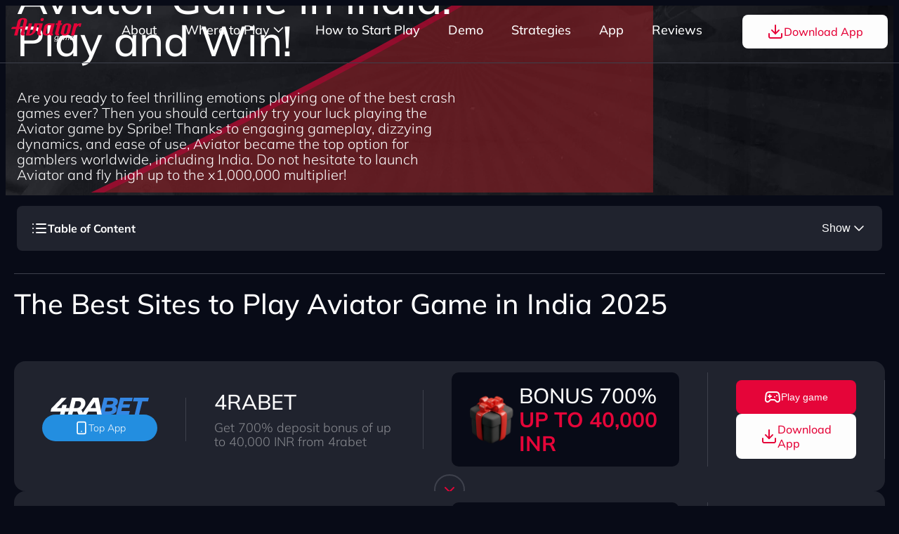

--- FILE ---
content_type: text/html; charset=utf-8
request_url: https://marathidjs.in/?p=1608
body_size: 30810
content:
<!doctype html>
<html lang="en">
<head>
    <meta charset="UTF-8">
    <meta name="viewport" content="width=device-width">
	<meta name='robots' content='index, follow, max-image-preview:large, max-snippet:-1, max-video-preview:-1' />
	<link rel="canonical" href="https://techschools.in/en-in/" />
	<link rel="alternate" hreflang="en" href="https://techschools.in/en-in/" />
	<link rel="alternate" hreflang="en-IN" href="https://official-aviator-game-in.biz/en-in/" />

	<link media="all" href="https://marathidjs.in/assets/autoptimize_8035d85437ecefc400288497f447d9d6.css" rel="stylesheet"><title>Aviator Game 🛩 Official Site – [Verified]</title>
	<meta name="description" content="🎁 Aviator Game India – official site with ₹ bonus &amp; real cash wins. Join now 🚀 &amp; play the #1 trusted crash game. Easy &amp; safe!" />


<meta property="og:type" content="article">
    <meta property="og:title" content="Aviator Game 🚀 Official Website – Get ₹450,000 Bonus">
    <meta property="og:description" content="🎁 Aviator Game India – official site with ₹ bonus & real cash wins. Join now 🚀 & play the #1 trusted crash game. Easy & safe!">
    <meta property="og:site_name" content="Official Website Aviator Game">
    <meta property="og:url" content="https://marathidjs.in">
    <meta property="og:image" content="https://marathidjs.in/wp-content/uploads/2025/04/aviator.webp">
    <meta property="og:image:secure_url" content="https://marathidjs.in/wp-content/uploads/2025/04/aviator.webp">
    <meta property="og:image:width" content="1200">
    <meta property="og:image:height" content="1200">
    <meta name="twitter:card" content="summary_large_image">
    <meta name="twitter:title" content="Aviator Game 🚀 Official Website – Get ₹450,000 Bonus">
    <meta name="twitter:description" content="🎁 Aviator Game India – official site with ₹ bonus & real cash wins. Join now 🚀 & play the #1 trusted crash game. Easy & safe!">
    <meta name="twitter:image" content="https://marathidjs.in/wp-content/uploads/2025/04/aviator.webp">
    <meta name="format-detection" content="telephone=no">
<style id='wp-img-auto-sizes-contain-inline-css'>
img:is([sizes=auto i],[sizes^="auto," i]){contain-intrinsic-size:3000px 1500px}
/*# sourceURL=wp-img-auto-sizes-contain-inline-css */
</style>

<style id='wp-block-library-inline-css'>
:root{--wp-block-synced-color:#7a00df;--wp-block-synced-color--rgb:122,0,223;--wp-bound-block-color:var(--wp-block-synced-color);--wp-editor-canvas-background:#ddd;--wp-admin-theme-color:#007cba;--wp-admin-theme-color--rgb:0,124,186;--wp-admin-theme-color-darker-10:#006ba1;--wp-admin-theme-color-darker-10--rgb:0,107,160.5;--wp-admin-theme-color-darker-20:#005a87;--wp-admin-theme-color-darker-20--rgb:0,90,135;--wp-admin-border-width-focus:2px}@media (min-resolution:192dpi){:root{--wp-admin-border-width-focus:1.5px}}.wp-element-button{cursor:pointer}:root .has-very-light-gray-background-color{background-color:#eee}:root .has-very-dark-gray-background-color{background-color:#313131}:root .has-very-light-gray-color{color:#eee}:root .has-very-dark-gray-color{color:#313131}:root .has-vivid-green-cyan-to-vivid-cyan-blue-gradient-background{background:linear-gradient(135deg,#00d084,#0693e3)}:root .has-purple-crush-gradient-background{background:linear-gradient(135deg,#34e2e4,#4721fb 50%,#ab1dfe)}:root .has-hazy-dawn-gradient-background{background:linear-gradient(135deg,#faaca8,#dad0ec)}:root .has-subdued-olive-gradient-background{background:linear-gradient(135deg,#fafae1,#67a671)}:root .has-atomic-cream-gradient-background{background:linear-gradient(135deg,#fdd79a,#004a59)}:root .has-nightshade-gradient-background{background:linear-gradient(135deg,#330968,#31cdcf)}:root .has-midnight-gradient-background{background:linear-gradient(135deg,#020381,#2874fc)}:root{--wp--preset--font-size--normal:16px;--wp--preset--font-size--huge:42px}.has-regular-font-size{font-size:1em}.has-larger-font-size{font-size:2.625em}.has-normal-font-size{font-size:var(--wp--preset--font-size--normal)}.has-huge-font-size{font-size:var(--wp--preset--font-size--huge)}.has-text-align-center{text-align:center}.has-text-align-left{text-align:left}.has-text-align-right{text-align:right}.has-fit-text{white-space:nowrap!important}#end-resizable-editor-section{display:none}.aligncenter{clear:both}.items-justified-left{justify-content:flex-start}.items-justified-center{justify-content:center}.items-justified-right{justify-content:flex-end}.items-justified-space-between{justify-content:space-between}.screen-reader-text{border:0;clip-path:inset(50%);height:1px;margin:-1px;overflow:hidden;padding:0;position:absolute;width:1px;word-wrap:normal!important}.screen-reader-text:focus{background-color:#ddd;clip-path:none;color:#444;display:block;font-size:1em;height:auto;left:5px;line-height:normal;padding:15px 23px 14px;text-decoration:none;top:5px;width:auto;z-index:100000}html :where(.has-border-color){border-style:solid}html :where([style*=border-top-color]){border-top-style:solid}html :where([style*=border-right-color]){border-right-style:solid}html :where([style*=border-bottom-color]){border-bottom-style:solid}html :where([style*=border-left-color]){border-left-style:solid}html :where([style*=border-width]){border-style:solid}html :where([style*=border-top-width]){border-top-style:solid}html :where([style*=border-right-width]){border-right-style:solid}html :where([style*=border-bottom-width]){border-bottom-style:solid}html :where([style*=border-left-width]){border-left-style:solid}html :where(img[class*=wp-image-]){height:auto;max-width:100%}:where(figure){margin:0 0 1em}html :where(.is-position-sticky){--wp-admin--admin-bar--position-offset:var(--wp-admin--admin-bar--height,0px)}@media screen and (max-width:600px){html :where(.is-position-sticky){--wp-admin--admin-bar--position-offset:0px}}

/*# sourceURL=wp-block-library-inline-css */
</style><style id='wp-block-heading-inline-css'>
h1:where(.wp-block-heading).has-background,h2:where(.wp-block-heading).has-background,h3:where(.wp-block-heading).has-background,h4:where(.wp-block-heading).has-background,h5:where(.wp-block-heading).has-background,h6:where(.wp-block-heading).has-background{padding:1.25em 2.375em}h1.has-text-align-left[style*=writing-mode]:where([style*=vertical-lr]),h1.has-text-align-right[style*=writing-mode]:where([style*=vertical-rl]),h2.has-text-align-left[style*=writing-mode]:where([style*=vertical-lr]),h2.has-text-align-right[style*=writing-mode]:where([style*=vertical-rl]),h3.has-text-align-left[style*=writing-mode]:where([style*=vertical-lr]),h3.has-text-align-right[style*=writing-mode]:where([style*=vertical-rl]),h4.has-text-align-left[style*=writing-mode]:where([style*=vertical-lr]),h4.has-text-align-right[style*=writing-mode]:where([style*=vertical-rl]),h5.has-text-align-left[style*=writing-mode]:where([style*=vertical-lr]),h5.has-text-align-right[style*=writing-mode]:where([style*=vertical-rl]),h6.has-text-align-left[style*=writing-mode]:where([style*=vertical-lr]),h6.has-text-align-right[style*=writing-mode]:where([style*=vertical-rl]){rotate:180deg}
/*# sourceURL=https://marathidjs.in/wp-includes/blocks/heading/style.min.css */
</style>
<style id='wp-block-list-inline-css'>
ol,ul{box-sizing:border-box}:root :where(.wp-block-list.has-background){padding:1.25em 2.375em}
/*# sourceURL=https://marathidjs.in/wp-includes/blocks/list/style.min.css */
</style>
<style id='wp-block-paragraph-inline-css'>
.is-small-text{font-size:.875em}.is-regular-text{font-size:1em}.is-large-text{font-size:2.25em}.is-larger-text{font-size:3em}.has-drop-cap:not(:focus):first-letter{float:left;font-size:8.4em;font-style:normal;font-weight:100;line-height:.68;margin:.05em .1em 0 0;text-transform:uppercase}body.rtl .has-drop-cap:not(:focus):first-letter{float:none;margin-left:.1em}p.has-drop-cap.has-background{overflow:hidden}:root :where(p.has-background){padding:1.25em 2.375em}:where(p.has-text-color:not(.has-link-color)) a{color:inherit}p.has-text-align-left[style*="writing-mode:vertical-lr"],p.has-text-align-right[style*="writing-mode:vertical-rl"]{rotate:180deg}
/*# sourceURL=https://marathidjs.in/wp-includes/blocks/paragraph/style.min.css */
</style>
<style id='wp-block-table-inline-css'>
.wp-block-table{overflow-x:auto}.wp-block-table table{border-collapse:collapse;width:100%}.wp-block-table thead{border-bottom:3px solid}.wp-block-table tfoot{border-top:3px solid}.wp-block-table td,.wp-block-table th{border:1px solid;padding:.5em}.wp-block-table .has-fixed-layout{table-layout:fixed;width:100%}.wp-block-table .has-fixed-layout td,.wp-block-table .has-fixed-layout th{word-break:break-word}.wp-block-table.aligncenter,.wp-block-table.alignleft,.wp-block-table.alignright{display:table;width:auto}.wp-block-table.aligncenter td,.wp-block-table.aligncenter th,.wp-block-table.alignleft td,.wp-block-table.alignleft th,.wp-block-table.alignright td,.wp-block-table.alignright th{word-break:break-word}.wp-block-table .has-subtle-light-gray-background-color{background-color:#f3f4f5}.wp-block-table .has-subtle-pale-green-background-color{background-color:#e9fbe5}.wp-block-table .has-subtle-pale-blue-background-color{background-color:#e7f5fe}.wp-block-table .has-subtle-pale-pink-background-color{background-color:#fcf0ef}.wp-block-table.is-style-stripes{background-color:initial;border-collapse:inherit;border-spacing:0}.wp-block-table.is-style-stripes tbody tr:nth-child(odd){background-color:#f0f0f0}.wp-block-table.is-style-stripes.has-subtle-light-gray-background-color tbody tr:nth-child(odd){background-color:#f3f4f5}.wp-block-table.is-style-stripes.has-subtle-pale-green-background-color tbody tr:nth-child(odd){background-color:#e9fbe5}.wp-block-table.is-style-stripes.has-subtle-pale-blue-background-color tbody tr:nth-child(odd){background-color:#e7f5fe}.wp-block-table.is-style-stripes.has-subtle-pale-pink-background-color tbody tr:nth-child(odd){background-color:#fcf0ef}.wp-block-table.is-style-stripes td,.wp-block-table.is-style-stripes th{border-color:#0000}.wp-block-table.is-style-stripes{border-bottom:1px solid #f0f0f0}.wp-block-table .has-border-color td,.wp-block-table .has-border-color th,.wp-block-table .has-border-color tr,.wp-block-table .has-border-color>*{border-color:inherit}.wp-block-table table[style*=border-top-color] tr:first-child,.wp-block-table table[style*=border-top-color] tr:first-child td,.wp-block-table table[style*=border-top-color] tr:first-child th,.wp-block-table table[style*=border-top-color]>*,.wp-block-table table[style*=border-top-color]>* td,.wp-block-table table[style*=border-top-color]>* th{border-top-color:inherit}.wp-block-table table[style*=border-top-color] tr:not(:first-child){border-top-color:initial}.wp-block-table table[style*=border-right-color] td:last-child,.wp-block-table table[style*=border-right-color] th,.wp-block-table table[style*=border-right-color] tr,.wp-block-table table[style*=border-right-color]>*{border-right-color:inherit}.wp-block-table table[style*=border-bottom-color] tr:last-child,.wp-block-table table[style*=border-bottom-color] tr:last-child td,.wp-block-table table[style*=border-bottom-color] tr:last-child th,.wp-block-table table[style*=border-bottom-color]>*,.wp-block-table table[style*=border-bottom-color]>* td,.wp-block-table table[style*=border-bottom-color]>* th{border-bottom-color:inherit}.wp-block-table table[style*=border-bottom-color] tr:not(:last-child){border-bottom-color:initial}.wp-block-table table[style*=border-left-color] td:first-child,.wp-block-table table[style*=border-left-color] th,.wp-block-table table[style*=border-left-color] tr,.wp-block-table table[style*=border-left-color]>*{border-left-color:inherit}.wp-block-table table[style*=border-style] td,.wp-block-table table[style*=border-style] th,.wp-block-table table[style*=border-style] tr,.wp-block-table table[style*=border-style]>*{border-style:inherit}.wp-block-table table[style*=border-width] td,.wp-block-table table[style*=border-width] th,.wp-block-table table[style*=border-width] tr,.wp-block-table table[style*=border-width]>*{border-style:inherit;border-width:inherit}
/*# sourceURL=https://marathidjs.in/wp-includes/blocks/table/style.min.css */
</style>
<style id='global-styles-inline-css'>
:root{--wp--preset--aspect-ratio--square: 1;--wp--preset--aspect-ratio--4-3: 4/3;--wp--preset--aspect-ratio--3-4: 3/4;--wp--preset--aspect-ratio--3-2: 3/2;--wp--preset--aspect-ratio--2-3: 2/3;--wp--preset--aspect-ratio--16-9: 16/9;--wp--preset--aspect-ratio--9-16: 9/16;--wp--preset--color--black: #000000;--wp--preset--color--cyan-bluish-gray: #abb8c3;--wp--preset--color--white: #ffffff;--wp--preset--color--pale-pink: #f78da7;--wp--preset--color--vivid-red: #cf2e2e;--wp--preset--color--luminous-vivid-orange: #ff6900;--wp--preset--color--luminous-vivid-amber: #fcb900;--wp--preset--color--light-green-cyan: #7bdcb5;--wp--preset--color--vivid-green-cyan: #00d084;--wp--preset--color--pale-cyan-blue: #8ed1fc;--wp--preset--color--vivid-cyan-blue: #0693e3;--wp--preset--color--vivid-purple: #9b51e0;--wp--preset--gradient--vivid-cyan-blue-to-vivid-purple: linear-gradient(135deg,rgb(6,147,227) 0%,rgb(155,81,224) 100%);--wp--preset--gradient--light-green-cyan-to-vivid-green-cyan: linear-gradient(135deg,rgb(122,220,180) 0%,rgb(0,208,130) 100%);--wp--preset--gradient--luminous-vivid-amber-to-luminous-vivid-orange: linear-gradient(135deg,rgb(252,185,0) 0%,rgb(255,105,0) 100%);--wp--preset--gradient--luminous-vivid-orange-to-vivid-red: linear-gradient(135deg,rgb(255,105,0) 0%,rgb(207,46,46) 100%);--wp--preset--gradient--very-light-gray-to-cyan-bluish-gray: linear-gradient(135deg,rgb(238,238,238) 0%,rgb(169,184,195) 100%);--wp--preset--gradient--cool-to-warm-spectrum: linear-gradient(135deg,rgb(74,234,220) 0%,rgb(151,120,209) 20%,rgb(207,42,186) 40%,rgb(238,44,130) 60%,rgb(251,105,98) 80%,rgb(254,248,76) 100%);--wp--preset--gradient--blush-light-purple: linear-gradient(135deg,rgb(255,206,236) 0%,rgb(152,150,240) 100%);--wp--preset--gradient--blush-bordeaux: linear-gradient(135deg,rgb(254,205,165) 0%,rgb(254,45,45) 50%,rgb(107,0,62) 100%);--wp--preset--gradient--luminous-dusk: linear-gradient(135deg,rgb(255,203,112) 0%,rgb(199,81,192) 50%,rgb(65,88,208) 100%);--wp--preset--gradient--pale-ocean: linear-gradient(135deg,rgb(255,245,203) 0%,rgb(182,227,212) 50%,rgb(51,167,181) 100%);--wp--preset--gradient--electric-grass: linear-gradient(135deg,rgb(202,248,128) 0%,rgb(113,206,126) 100%);--wp--preset--gradient--midnight: linear-gradient(135deg,rgb(2,3,129) 0%,rgb(40,116,252) 100%);--wp--preset--font-size--small: 13px;--wp--preset--font-size--medium: 20px;--wp--preset--font-size--large: 36px;--wp--preset--font-size--x-large: 42px;--wp--preset--spacing--20: 0.44rem;--wp--preset--spacing--30: 0.67rem;--wp--preset--spacing--40: 1rem;--wp--preset--spacing--50: 1.5rem;--wp--preset--spacing--60: 2.25rem;--wp--preset--spacing--70: 3.38rem;--wp--preset--spacing--80: 5.06rem;--wp--preset--shadow--natural: 6px 6px 9px rgba(0, 0, 0, 0.2);--wp--preset--shadow--deep: 12px 12px 50px rgba(0, 0, 0, 0.4);--wp--preset--shadow--sharp: 6px 6px 0px rgba(0, 0, 0, 0.2);--wp--preset--shadow--outlined: 6px 6px 0px -3px rgb(255, 255, 255), 6px 6px rgb(0, 0, 0);--wp--preset--shadow--crisp: 6px 6px 0px rgb(0, 0, 0);}:root { --wp--style--global--content-size: 1200px;--wp--style--global--wide-size: 1200px; }:where(body) { margin: 0; }.wp-site-blocks > .alignleft { float: left; margin-right: 2em; }.wp-site-blocks > .alignright { float: right; margin-left: 2em; }.wp-site-blocks > .aligncenter { justify-content: center; margin-left: auto; margin-right: auto; }:where(.wp-site-blocks) > * { margin-block-start: 24px; margin-block-end: 0; }:where(.wp-site-blocks) > :first-child { margin-block-start: 0; }:where(.wp-site-blocks) > :last-child { margin-block-end: 0; }:root { --wp--style--block-gap: 24px; }:root :where(.is-layout-flow) > :first-child{margin-block-start: 0;}:root :where(.is-layout-flow) > :last-child{margin-block-end: 0;}:root :where(.is-layout-flow) > *{margin-block-start: 24px;margin-block-end: 0;}:root :where(.is-layout-constrained) > :first-child{margin-block-start: 0;}:root :where(.is-layout-constrained) > :last-child{margin-block-end: 0;}:root :where(.is-layout-constrained) > *{margin-block-start: 24px;margin-block-end: 0;}:root :where(.is-layout-flex){gap: 24px;}:root :where(.is-layout-grid){gap: 24px;}.is-layout-flow > .alignleft{float: left;margin-inline-start: 0;margin-inline-end: 2em;}.is-layout-flow > .alignright{float: right;margin-inline-start: 2em;margin-inline-end: 0;}.is-layout-flow > .aligncenter{margin-left: auto !important;margin-right: auto !important;}.is-layout-constrained > .alignleft{float: left;margin-inline-start: 0;margin-inline-end: 2em;}.is-layout-constrained > .alignright{float: right;margin-inline-start: 2em;margin-inline-end: 0;}.is-layout-constrained > .aligncenter{margin-left: auto !important;margin-right: auto !important;}.is-layout-constrained > :where(:not(.alignleft):not(.alignright):not(.alignfull)){max-width: var(--wp--style--global--content-size);margin-left: auto !important;margin-right: auto !important;}.is-layout-constrained > .alignwide{max-width: var(--wp--style--global--wide-size);}body .is-layout-flex{display: flex;}.is-layout-flex{flex-wrap: wrap;align-items: center;}.is-layout-flex > :is(*, div){margin: 0;}body .is-layout-grid{display: grid;}.is-layout-grid > :is(*, div){margin: 0;}body{padding-top: 0px;padding-right: 0px;padding-bottom: 0px;padding-left: 0px;}a:where(:not(.wp-element-button)){text-decoration: underline;}:root :where(.wp-element-button, .wp-block-button__link){background-color: #32373c;border-width: 0;color: #fff;font-family: inherit;font-size: inherit;font-style: inherit;font-weight: inherit;letter-spacing: inherit;line-height: inherit;padding-top: calc(0.667em + 2px);padding-right: calc(1.333em + 2px);padding-bottom: calc(0.667em + 2px);padding-left: calc(1.333em + 2px);text-decoration: none;text-transform: inherit;}.has-black-color{color: var(--wp--preset--color--black) !important;}.has-cyan-bluish-gray-color{color: var(--wp--preset--color--cyan-bluish-gray) !important;}.has-white-color{color: var(--wp--preset--color--white) !important;}.has-pale-pink-color{color: var(--wp--preset--color--pale-pink) !important;}.has-vivid-red-color{color: var(--wp--preset--color--vivid-red) !important;}.has-luminous-vivid-orange-color{color: var(--wp--preset--color--luminous-vivid-orange) !important;}.has-luminous-vivid-amber-color{color: var(--wp--preset--color--luminous-vivid-amber) !important;}.has-light-green-cyan-color{color: var(--wp--preset--color--light-green-cyan) !important;}.has-vivid-green-cyan-color{color: var(--wp--preset--color--vivid-green-cyan) !important;}.has-pale-cyan-blue-color{color: var(--wp--preset--color--pale-cyan-blue) !important;}.has-vivid-cyan-blue-color{color: var(--wp--preset--color--vivid-cyan-blue) !important;}.has-vivid-purple-color{color: var(--wp--preset--color--vivid-purple) !important;}.has-black-background-color{background-color: var(--wp--preset--color--black) !important;}.has-cyan-bluish-gray-background-color{background-color: var(--wp--preset--color--cyan-bluish-gray) !important;}.has-white-background-color{background-color: var(--wp--preset--color--white) !important;}.has-pale-pink-background-color{background-color: var(--wp--preset--color--pale-pink) !important;}.has-vivid-red-background-color{background-color: var(--wp--preset--color--vivid-red) !important;}.has-luminous-vivid-orange-background-color{background-color: var(--wp--preset--color--luminous-vivid-orange) !important;}.has-luminous-vivid-amber-background-color{background-color: var(--wp--preset--color--luminous-vivid-amber) !important;}.has-light-green-cyan-background-color{background-color: var(--wp--preset--color--light-green-cyan) !important;}.has-vivid-green-cyan-background-color{background-color: var(--wp--preset--color--vivid-green-cyan) !important;}.has-pale-cyan-blue-background-color{background-color: var(--wp--preset--color--pale-cyan-blue) !important;}.has-vivid-cyan-blue-background-color{background-color: var(--wp--preset--color--vivid-cyan-blue) !important;}.has-vivid-purple-background-color{background-color: var(--wp--preset--color--vivid-purple) !important;}.has-black-border-color{border-color: var(--wp--preset--color--black) !important;}.has-cyan-bluish-gray-border-color{border-color: var(--wp--preset--color--cyan-bluish-gray) !important;}.has-white-border-color{border-color: var(--wp--preset--color--white) !important;}.has-pale-pink-border-color{border-color: var(--wp--preset--color--pale-pink) !important;}.has-vivid-red-border-color{border-color: var(--wp--preset--color--vivid-red) !important;}.has-luminous-vivid-orange-border-color{border-color: var(--wp--preset--color--luminous-vivid-orange) !important;}.has-luminous-vivid-amber-border-color{border-color: var(--wp--preset--color--luminous-vivid-amber) !important;}.has-light-green-cyan-border-color{border-color: var(--wp--preset--color--light-green-cyan) !important;}.has-vivid-green-cyan-border-color{border-color: var(--wp--preset--color--vivid-green-cyan) !important;}.has-pale-cyan-blue-border-color{border-color: var(--wp--preset--color--pale-cyan-blue) !important;}.has-vivid-cyan-blue-border-color{border-color: var(--wp--preset--color--vivid-cyan-blue) !important;}.has-vivid-purple-border-color{border-color: var(--wp--preset--color--vivid-purple) !important;}.has-vivid-cyan-blue-to-vivid-purple-gradient-background{background: var(--wp--preset--gradient--vivid-cyan-blue-to-vivid-purple) !important;}.has-light-green-cyan-to-vivid-green-cyan-gradient-background{background: var(--wp--preset--gradient--light-green-cyan-to-vivid-green-cyan) !important;}.has-luminous-vivid-amber-to-luminous-vivid-orange-gradient-background{background: var(--wp--preset--gradient--luminous-vivid-amber-to-luminous-vivid-orange) !important;}.has-luminous-vivid-orange-to-vivid-red-gradient-background{background: var(--wp--preset--gradient--luminous-vivid-orange-to-vivid-red) !important;}.has-very-light-gray-to-cyan-bluish-gray-gradient-background{background: var(--wp--preset--gradient--very-light-gray-to-cyan-bluish-gray) !important;}.has-cool-to-warm-spectrum-gradient-background{background: var(--wp--preset--gradient--cool-to-warm-spectrum) !important;}.has-blush-light-purple-gradient-background{background: var(--wp--preset--gradient--blush-light-purple) !important;}.has-blush-bordeaux-gradient-background{background: var(--wp--preset--gradient--blush-bordeaux) !important;}.has-luminous-dusk-gradient-background{background: var(--wp--preset--gradient--luminous-dusk) !important;}.has-pale-ocean-gradient-background{background: var(--wp--preset--gradient--pale-ocean) !important;}.has-electric-grass-gradient-background{background: var(--wp--preset--gradient--electric-grass) !important;}.has-midnight-gradient-background{background: var(--wp--preset--gradient--midnight) !important;}.has-small-font-size{font-size: var(--wp--preset--font-size--small) !important;}.has-medium-font-size{font-size: var(--wp--preset--font-size--medium) !important;}.has-large-font-size{font-size: var(--wp--preset--font-size--large) !important;}.has-x-large-font-size{font-size: var(--wp--preset--font-size--x-large) !important;}
/*# sourceURL=global-styles-inline-css */
</style>








<!-- This site is optimized with the Schema plugin v1.7.9.6 - https://schema.press -->
<script type="application/ld+json">{
    "@context": "http://schema.org",
    "@type": "BreadcrumbList",
    "itemListElement": [
        {
            "@type": "ListItem",
            "position": 1,
            "item": {
                "@id": "https://marathidjs.in",
                "name": "Home"
            }
        }
    ]
}</script>

<link rel="icon" href="https://marathidjs.in/wp-content/uploads/2025/04/favicon-150x150.png" sizes="32x32" />
<link rel="icon" href="https://marathidjs.in/wp-content/uploads/2025/04/favicon.png" sizes="192x192" />
<link rel="apple-touch-icon" href="https://marathidjs.in/wp-content/uploads/2025/04/favicon.png" />
<meta name="msapplication-TileImage" content="https://marathidjs.in/wp-content/uploads/2025/04/favicon.png" />

</head>
<body class="home wp-singular page-template-default page page-id-2 wp-custom-logo wp-theme-aviator2 body_frontend">
<header class="header">
    <div class="container">
        <div class="header-wrap">
            <div class="logo">
				<span class="custom-logo-link"><img src="https://marathidjs.in/wp-content/uploads/2025/04/logo-aviator-game.svg" class="custom-logo" alt="" /></span>            </div>
			<nav class="desktop_ver"><ul id="menu-header-primary-menu" class="desktop_ver"><li id="menu-item-1436" class="menu-item menu-item-type-custom menu-item-object-custom current-menu-item current_page_item menu-item-home menu-item-1436"><a href="https://marathidjs.in/#about" aria-current="page">About</a></li>
<li id="menu-item-1437" class="menu-item menu-item-type-custom menu-item-object-custom current-menu-ancestor current-menu-parent menu-item-has-children menu-item-1437"><a>Where to Play</a><span class="img chevron arrow">
					<svg width="25" height="25" viewBox="0 0 25 25" fill="none" xmlns="http://www.w3.org/2000/svg">
						<path d="M6.5 9.5L12.5 15.5L18.5 9.5" stroke="#FDFDFD" stroke-width="1.5" stroke-linecap="round" stroke-linejoin="round"/>
					</svg>
				</span>
<ul class="sub-menu">
	<li id="menu-item-1441" class="menu-item menu-item-type-custom menu-item-object-custom current-menu-item current_page_item menu-item-home menu-item-1441"><a href="https://marathidjs.in/#1win-casino" aria-current="page">1Win</a></li>
	<li id="menu-item-1443" class="menu-item menu-item-type-custom menu-item-object-custom current-menu-item current_page_item menu-item-home menu-item-1443"><a href="https://marathidjs.in/#parimatch-casino" aria-current="page">Parimatch</a></li>
	<li id="menu-item-1438" class="menu-item menu-item-type-custom menu-item-object-custom current-menu-item current_page_item menu-item-home menu-item-1438"><a href="https://marathidjs.in/#pinup-casino" aria-current="page">Pin-up</a></li>
	<li id="menu-item-1439" class="menu-item menu-item-type-custom menu-item-object-custom current-menu-item current_page_item menu-item-home menu-item-1439"><a href="https://marathidjs.in/#mostbet-casino" aria-current="page">Mostbet</a></li>
	<li id="menu-item-1440" class="menu-item menu-item-type-custom menu-item-object-custom current-menu-item current_page_item menu-item-home menu-item-1440"><a href="https://marathidjs.in/#betway-casino" aria-current="page">BetWay</a></li>
	<li id="menu-item-1442" class="menu-item menu-item-type-custom menu-item-object-custom current-menu-item current_page_item menu-item-home menu-item-1442"><a href="https://marathidjs.in/#blue-chip-casino" aria-current="page">Blue Chip</a></li>
</ul>
</li>
<li id="menu-item-1444" class="menu-item menu-item-type-custom menu-item-object-custom current-menu-item current_page_item menu-item-home menu-item-1444"><a href="https://marathidjs.in/#how-to-start" aria-current="page">How to Start Play</a></li>
<li id="menu-item-1445" class="menu-item menu-item-type-custom menu-item-object-custom current-menu-item current_page_item menu-item-home menu-item-1445"><a href="https://marathidjs.in/#demo" aria-current="page">Demo</a></li>
<li id="menu-item-1446" class="menu-item menu-item-type-custom menu-item-object-custom current-menu-item current_page_item menu-item-home menu-item-1446"><a href="https://marathidjs.in/#strategies" aria-current="page">Strategies</a></li>
<li id="menu-item-1448" class="menu-item menu-item-type-custom menu-item-object-custom current-menu-item current_page_item menu-item-home menu-item-1448"><a href="https://marathidjs.in/#app" aria-current="page">App</a></li>
<li id="menu-item-1449" class="menu-item menu-item-type-custom menu-item-object-custom current-menu-item current_page_item menu-item-home menu-item-1449"><a href="https://marathidjs.in/#reviews" aria-current="page">Reviews</a></li>
</ul></nav>
			
<button data-href="aHR0cHM6Ly9vZmZpY2lhbC1hdmlhdG9yLWdhbWUub3JnL2dvL2FwcA" class="btn download-app-white btn-href">
	<svg width="24" height="24" viewBox="0 0 24 24" fill="none" xmlns="http://www.w3.org/2000/svg">
		<path d="M21 15V19C21 19.5304 20.7893 20.0391 20.4142 20.4142C20.0391 20.7893 19.5304 21 19 21H5C4.46957 21 3.96086 20.7893 3.58579 20.4142C3.21071 20.0391 3 19.5304 3 19V15"
			  stroke="#E50539" stroke-width="2" stroke-linecap="round" stroke-linejoin="round"/>
		<path d="M7 10L12 15L17 10" stroke="#E50539" stroke-width="2" stroke-linecap="round" stroke-linejoin="round"/>
		<path d="M12 15V3" stroke="#E50539" stroke-width="2" stroke-linecap="round" stroke-linejoin="round"/>
	</svg>
	<span>Download App</span>
</button>

			
			                <div class="mobile-menu-button-block">
                    <div class="mobile-menu-button mobile-menu-button-open" data-bs-toggle="offcanvas"
                         href="#offcanvas_nav_header" role="button" aria-label="Open menu">
                        <svg width="24" height="24" viewBox="0 0 24 24" fill="none" xmlns="http://www.w3.org/2000/svg">
                            <path d="M18 6L6 18" stroke="#FDFDFD" stroke-width="1.5" stroke-linecap="round"
                                  stroke-linejoin="round"/>
                            <path d="M6 6L18 18" stroke="#FDFDFD" stroke-width="1.5" stroke-linecap="round"
                                  stroke-linejoin="round"/>
                        </svg>
                    </div>
                    <div class="mobile-menu-button mobile-menu-button-close" data-bs-toggle="offcanvas"
                         href="#offcanvas_nav_header" role="button" aria-label="Close menu">
                        <svg width="20" height="21" viewBox="0 0 20 21" fill="none" xmlns="http://www.w3.org/2000/svg">
                            <path d="M3.3335 10.5H16.6668M3.3335 5.5H16.6668M3.3335 15.5H16.6668" stroke="#FDFDFD"
                                  stroke-width="1.5" stroke-linecap="round" stroke-linejoin="round"/>
                        </svg>
                    </div>
                </div>
			        </div>
    </div>
	<nav class="mobile_ver"><ul id="menu-header-primary-menu-1" class="mobile_ver"><li class="menu-item menu-item-type-custom menu-item-object-custom current-menu-item current_page_item menu-item-home menu-item-1436"><a href="https://marathidjs.in/#about" aria-current="page">About</a></li>
<li class="menu-item menu-item-type-custom menu-item-object-custom current-menu-ancestor current-menu-parent menu-item-has-children menu-item-1437"><a>Where to Play</a><span class="img chevron arrow">
					<svg width="25" height="25" viewBox="0 0 25 25" fill="none" xmlns="http://www.w3.org/2000/svg">
						<path d="M6.5 9.5L12.5 15.5L18.5 9.5" stroke="#FDFDFD" stroke-width="1.5" stroke-linecap="round" stroke-linejoin="round"/>
					</svg>
				</span>
<ul class="sub-menu">
	<li class="menu-item menu-item-type-custom menu-item-object-custom current-menu-item current_page_item menu-item-home menu-item-1441"><a href="https://marathidjs.in/#1win-casino" aria-current="page">1Win</a></li>
	<li class="menu-item menu-item-type-custom menu-item-object-custom current-menu-item current_page_item menu-item-home menu-item-1443"><a href="https://marathidjs.in/#parimatch-casino" aria-current="page">Parimatch</a></li>
	<li class="menu-item menu-item-type-custom menu-item-object-custom current-menu-item current_page_item menu-item-home menu-item-1438"><a href="https://marathidjs.in/#pinup-casino" aria-current="page">Pin-up</a></li>
	<li class="menu-item menu-item-type-custom menu-item-object-custom current-menu-item current_page_item menu-item-home menu-item-1439"><a href="https://marathidjs.in/#mostbet-casino" aria-current="page">Mostbet</a></li>
	<li class="menu-item menu-item-type-custom menu-item-object-custom current-menu-item current_page_item menu-item-home menu-item-1440"><a href="https://marathidjs.in/#betway-casino" aria-current="page">BetWay</a></li>
	<li class="menu-item menu-item-type-custom menu-item-object-custom current-menu-item current_page_item menu-item-home menu-item-1442"><a href="https://marathidjs.in/#blue-chip-casino" aria-current="page">Blue Chip</a></li>
</ul>
</li>
<li class="menu-item menu-item-type-custom menu-item-object-custom current-menu-item current_page_item menu-item-home menu-item-1444"><a href="https://marathidjs.in/#how-to-start" aria-current="page">How to Start Play</a></li>
<li class="menu-item menu-item-type-custom menu-item-object-custom current-menu-item current_page_item menu-item-home menu-item-1445"><a href="https://marathidjs.in/#demo" aria-current="page">Demo</a></li>
<li class="menu-item menu-item-type-custom menu-item-object-custom current-menu-item current_page_item menu-item-home menu-item-1446"><a href="https://marathidjs.in/#strategies" aria-current="page">Strategies</a></li>
<li class="menu-item menu-item-type-custom menu-item-object-custom current-menu-item current_page_item menu-item-home menu-item-1448"><a href="https://marathidjs.in/#app" aria-current="page">App</a></li>
<li class="menu-item menu-item-type-custom menu-item-object-custom current-menu-item current_page_item menu-item-home menu-item-1449"><a href="https://marathidjs.in/#reviews" aria-current="page">Reviews</a></li>
</ul></nav></header>
<main class="wrap">

<div class="home-page">
	<div class="home-page-hero">
		<div class="container">
			<div class="home-page-bg"></div>
			<div class="home-page-hero__wrap">
				<div id="plane_json" class="plane_json"></div>
				<div class="plane_wrap">
					<div class="plane_decor"></div>
					<div class="plane"></div>
				</div>
				<div class="home-page-hero__content">
					<div>
						<h1 class="title">Aviator Game in India: Play and Win!</h1>
						<div class="descr">Are you ready to feel thrilling emotions playing one of the best crash games ever? Then you should certainly try your luck playing the Aviator game by Spribe! Thanks to engaging gameplay, dizzying dynamics, and ease of use, Aviator became the top option for gamblers worldwide, including India. Do not hesitate to launch Aviator and fly high up to the x1,000,000 multiplier!</div>
						<div class="welcome_section-buttons">
							<button data-href="aHR0cHM6Ly9vZmZpY2lhbC1hdmlhdG9yLWdhbWUub3JnL3BsYXk"
									class="btn play-game btn-href">
								Play game							</button>
							
<button data-href="aHR0cHM6Ly9vZmZpY2lhbC1hdmlhdG9yLWdhbWUub3JnL2dvL2FwcA" class="btn download-app-white btn-href">
	<svg width="24" height="24" viewBox="0 0 24 24" fill="none" xmlns="http://www.w3.org/2000/svg">
		<path d="M21 15V19C21 19.5304 20.7893 20.0391 20.4142 20.4142C20.0391 20.7893 19.5304 21 19 21H5C4.46957 21 3.96086 20.7893 3.58579 20.4142C3.21071 20.0391 3 19.5304 3 19V15"
			  stroke="#E50539" stroke-width="2" stroke-linecap="round" stroke-linejoin="round"/>
		<path d="M7 10L12 15L17 10" stroke="#E50539" stroke-width="2" stroke-linecap="round" stroke-linejoin="round"/>
		<path d="M12 15V3" stroke="#E50539" stroke-width="2" stroke-linecap="round" stroke-linejoin="round"/>
	</svg>
	<span>Download App</span>
</button>
						</div>
					</div>
											<div class="welcome-logos-list">
															<div>
									<img src="https://marathidjs.in/wp-content/uploads/2025/04/award-1.svg" alt="" decoding="async" loading="lazy"/>
									<span>Best crush game  </span>
								</div>
															<div>
									<img src="https://marathidjs.in/wp-content/uploads/2025/04/award-3.svg" alt="" decoding="async" loading="lazy"/>
									<span>Best crush game</span>
								</div>
															<div>
									<img src="https://marathidjs.in/wp-content/uploads/2025/04/award-2.svg" alt="" decoding="async" loading="lazy"/>
									<span>Game of the year</span>
								</div>
													</div>
									</div>
			</div>
		</div>
	</div>

			<div class="container">
			<nav>
				<div class="lwptoc lwptoc-baseItems lwptoc-light lwptoc-notInherit" data-smooth-scroll="1" data-smooth-scroll-offset="24"><div class="lwptoc_i">    <div class="lwptoc_header">
        <b class="lwptoc_title">Table of Content</b>                    <span class="lwptoc_toggle">
                <!--<a href="#" class="lwptoc_toggle_label" data-label="Hide">Show</a>-->
                <button class="lwptoc_toggle_label" data-label="Hide">Show</button>
            </span>
            </div>
<div class="lwptoc_items" style="display:none;">
    <ol class="lwptoc_itemWrap"><li class="lwptoc_item">    <a href="#The_Best_Sites_to_Play_Aviator_Game_in_India_2025">
                    <span class="lwptoc_item_number">1</span>
                <span class="lwptoc_item_label">The Best Sites to Play Aviator Game in India 2025</span>
    </a>
    </li><li class="lwptoc_item">    <a href="#What_is_Aviator_Online">
                    <span class="lwptoc_item_number">2</span>
                <span class="lwptoc_item_label">What is Aviator Online?</span>
    </a>
    </li><li class="lwptoc_item">    <a href="#Basic_Terms_You_Need_to_Know">
                    <span class="lwptoc_item_number">3</span>
                <span class="lwptoc_item_label">Basic Terms You Need to Know</span>
    </a>
    </li><li class="lwptoc_item">    <a href="#Best_Websites_to_Play_Aviator">
                    <span class="lwptoc_item_number">4</span>
                <span class="lwptoc_item_label">Best Websites to Play Aviator</span>
    </a>
    </li><li class="lwptoc_item">    <a href="#How_to_Choose_a_Casino">
                    <span class="lwptoc_item_number">5</span>
                <span class="lwptoc_item_label">How to Choose a Casino?</span>
    </a>
    </li><li class="lwptoc_item">    <a href="#How_to_Start_Play_Aviator">
                    <span class="lwptoc_item_number">6</span>
                <span class="lwptoc_item_label">How to Start Play Aviator</span>
    </a>
    </li><li class="lwptoc_item">    <a href="#Aviator_Demo">
                    <span class="lwptoc_item_number">7</span>
                <span class="lwptoc_item_label">Aviator Demo</span>
    </a>
    </li><li class="lwptoc_item">    <a href="#Differences_Between_Aviator_Game_in_Different_Casinos">
                    <span class="lwptoc_item_number">8</span>
                <span class="lwptoc_item_label">Differences Between Aviator Game in Different Casinos</span>
    </a>
    </li><li class="lwptoc_item">    <a href="#Aviator_Strategies">
                    <span class="lwptoc_item_number">9</span>
                <span class="lwptoc_item_label">Aviator Strategies</span>
    </a>
    </li><li class="lwptoc_item">    <a href="#Aviator_Predictor">
                    <span class="lwptoc_item_number">10</span>
                <span class="lwptoc_item_label">Aviator Predictor</span>
    </a>
    </li><li class="lwptoc_item">    <a href="#Aviator_App">
                    <span class="lwptoc_item_number">11</span>
                <span class="lwptoc_item_label">Aviator App</span>
    </a>
    </li><li class="lwptoc_item">    <a href="#Legality_of_Aviator_Game_in_India">
                    <span class="lwptoc_item_number">12</span>
                <span class="lwptoc_item_label">Legality of Aviator Game in India</span>
    </a>
    </li><li class="lwptoc_item">    <a href="#Aviator_Reviews">
                    <span class="lwptoc_item_number">13</span>
                <span class="lwptoc_item_label">Aviator Reviews</span>
    </a>
    </li><li class="lwptoc_item">    <a href="#Responsible_Gaming">
                    <span class="lwptoc_item_number">14</span>
                <span class="lwptoc_item_label">Responsible Gaming</span>
    </a>
    </li><li class="lwptoc_item">    <a href="#Conclusion">
                    <span class="lwptoc_item_number">15</span>
                <span class="lwptoc_item_label">Conclusion</span>
    </a>
    </li><li class="lwptoc_item">    <a href="#FAQ">
                    <span class="lwptoc_item_number">16</span>
                <span class="lwptoc_item_label">FAQ</span>
    </a>
    </li></ol></div>
</div></div>			</nav>
		</div>
	
	<div class="wp-block-hc-container"> <section class="wp-block-hc-alternate-group-section"> <h2 class="wp-block-heading" id="The_Best_Sites_to_Play_Aviator_Game_in_India_2025">The Best Sites to Play Aviator Game in India 2025&nbsp;</h2>        <div class="bookmaker-rating"> 		            <div class="bookmaker-rating--item-block">                 <div class="bookmaker-rating--item">                     <div class="bookmaker-rating--first"> 						                            <div class="bookmaker-rating--logo">                                 <img src="https://marathidjs.in/wp-content/uploads/2025/04/4rabet-logo-svg.svg" alt="4RABET" decoding="async" loading="lazy">                             </div> 												                            <div class="bookmaker-rating--item--label" style="background-color: #238ee0"> 								<img width="1" height="1" src="https://marathidjs.in/wp-content/uploads/2025/04/smartphone-icon-white-1.svg" class="attachment-thumbnail size-thumbnail" alt="" loading="lazy" decoding="async">                                <span style="color: #FDFDFD">                                     Top App                                </span>                             </div> 						                    </div>                     <div class="bookmaker-rating--desc">                         <h4 class="bookmaker-rating--title"> 							4RABET                        </h4>                         <div class="bookmaker-rating--text"> 							Get 700% deposit bonus of up to 40,000 INR from 4rabet                        </div>                     </div>                     <div class="bookmaker-rating--banner-block">                         <div class="bookmaker-rating--banner"> 							                                <img src="https://marathidjs.in/wp-content/uploads/2025/04/present-icon.svg" alt="" loading="lazy" decoding="async"> 														                                <div class="bookmaker-rating--banner-title"> 									BONUS 700%  <b>UP TO 40,000 INR </b>                                 </div> 							                        </div>                     </div>                     <div class="bookmaker-rating--links">                         <button data-href="aHR0cHM6Ly9vZmZpY2lhbC1hdmlhdG9yLWdhbWUub3JnL2dvLzRyYWJldA" class="btn play-game-btn btn-href">                             <svg width="24" height="24" viewbox="0 0 24 24" fill="none" xmlns="http://www.w3.org/2000/svg">                                 <path d="M6 11H10" stroke="#FDFDFD" stroke-width="2" stroke-linecap="round" stroke-linejoin="round"></path>                                 <path d="M8 9V13" stroke="#FDFDFD" stroke-width="2" stroke-linecap="round" stroke-linejoin="round"></path>                                 <path d="M15 12H15.0091" stroke="#FDFDFD" stroke-width="2" stroke-linecap="round" stroke-linejoin="round"></path>                                 <path d="M18 10H18.0091" stroke="#FDFDFD" stroke-width="2" stroke-linecap="round" stroke-linejoin="round"></path>                                 <path d="M17.32 5H6.68C5.69028 5.00023 4.73579 5.36738 4.00103 6.03046C3.26628 6.69355 2.80345 7.60549 2.702 8.59C2.696 8.642 2.692 8.691 2.685 8.742C2.604 9.416 2 14.456 2 16C2 16.7956 2.31607 17.5587 2.87868 18.1213C3.44129 18.6839 4.20435 19 5 19C6 19 6.5 18.5 7 18L8.414 16.586C8.78899 16.2109 9.29761 16.0001 9.828 16H14.172C14.7024 16.0001 15.211 16.2109 15.586 16.586L17 18C17.5 18.5 18 19 19 19C19.7957 19 20.5587 18.6839 21.1213 18.1213C21.6839 17.5587 22 16.7956 22 16C22 14.455 21.396 9.416 21.315 8.742C21.308 8.692 21.304 8.642 21.298 8.591C21.1968 7.60631 20.7341 6.69413 19.9993 6.03083C19.2645 5.36754 18.3099 5.00026 17.32 5Z" stroke="#FDFDFD" stroke-width="2" stroke-linecap="round" stroke-linejoin="round"></path>                             </svg>                             <span>                                 Play game                            </span>                         </button>                         <a class="btn download-app-white bookmaker-rating--link" href="https://marathidjs.in/go/4rabet">                             <svg width="24" height="24" viewbox="0 0 24 24" fill="none" xmlns="http://www.w3.org/2000/svg">                                 <path d="M21 15V19C21 19.5304 20.7893 20.0391 20.4142 20.4142C20.0391 20.7893 19.5304 21 19 21H5C4.46957 21 3.96086 20.7893 3.58579 20.4142C3.21071 20.0391 3 19.5304 3 19V15" stroke="#E50539" stroke-width="2" stroke-linecap="round" stroke-linejoin="round"></path>                                 <path d="M7 10L12 15L17 10" stroke="#E50539" stroke-width="2" stroke-linecap="round" stroke-linejoin="round"></path>                                 <path d="M12 15V3" stroke="#E50539" stroke-width="2" stroke-linecap="round" stroke-linejoin="round"></path>                             </svg>                             <span>                                 Download App                            </span>                         </a>                     </div>                     <div class="bookmaker-rating--open">                         <svg width="24" height="24" viewbox="0 0 24 24" fill="none" xmlns="http://www.w3.org/2000/svg">                             <path d="M6 9L12 15L18 9" stroke="#E50539" stroke-width="2" stroke-linecap="round" stroke-linejoin="round"></path>                         </svg>                     </div>                 </div>                 <div class="bookmaker-rating--full"> 					                    <div class="bookmaker-rating--info-top">                         <div class="bookmaker-rating--info-top-proscons"> 							                                <div class="bookmaker-rating--info-top-proscons-item">                                     <div class="bookmaker-rating--info-top-proscons-first">                                         <div class="bookmaker-rating--info-top-proscons-image">                                             <svg width="30" height="30" viewbox="0 0 30 30" fill="none" xmlns="http://www.w3.org/2000/svg">                                                 <path fill-rule="evenodd" clip-rule="evenodd" d="M18.1543 12L19.6672 5.82C19.8382 5.1332 19.8505 4.41697 19.7031 3.7248C19.5557 3.03264 19.2525 2.38245 18.816 1.8228C18.3796 1.26316 17.8213 0.808535 17.1828 0.492894C16.5442 0.177254 15.842 0.00875942 15.1286 0L9.90923 10.335C9.65873 10.8348 9.27258 11.2554 8.79418 11.5496C8.60235 11.6675 8.39873 11.7633 8.18733 11.8357V30H23.4493C24.104 30 24.741 29.7895 25.2648 29.4C25.7885 29.0105 26.1707 28.4631 26.354 27.84L29.879 15.84C30.0105 15.3929 30.0352 14.9216 29.9512 14.4633C29.8672 14.0051 29.6767 13.5726 29.3949 13.2C29.113 12.8274 28.7476 12.525 28.3274 12.3167C27.9073 12.1084 27.444 12 26.9743 12H18.1543ZM6.05152 12H3.02572C2.22325 12 1.45364 12.3161 0.886212 12.8787C0.31878 13.4413 0 14.2044 0 15V27C0 27.7957 0.31878 28.5587 0.886212 29.1213C1.45364 29.6839 2.22325 30 3.02572 30H6.05152V12Z" fill="#8CBE0D"></path>                                                 <path d="M7.20121 12H6.05152V30H8.18733V11.8357C7.87154 11.9438 7.53839 11.9998 7.20121 12Z" fill="#20232E"></path>                                             </svg>                                         </div>                                         <span class="h4">                                             Advantages                                        </span>                                     </div>                                     <div class="bookmaker-rating--info-top-proscons-second">                                         <ul> 											                                                <li> 													More than 20 sports for betting                                                </li> 											                                                <li> 													Large selection of casino games                                                </li> 											                                                <li> 													Convenient withdrawal of funds                                                 </li> 											                                                <li> 													Available mobile application                                                </li> 											                                        </ul>                                     </div>                                 </div> 														                        </div> 						                            <div class="bookmaker-rating--info-top-info">                                 <div class="bookmaker-rating--info-top-info-top">                                     <div class="bookmaker-rating--info-top-info-image">                                         <svg width="34" height="34" viewbox="0 0 34 34" fill="none" xmlns="http://www.w3.org/2000/svg">                                             <path d="M17 31.1667C24.8241 31.1667 31.1667 24.8241 31.1667 17C31.1667 9.17601 24.8241 2.83337 17 2.83337C9.17601 2.83337 2.83337 9.17601 2.83337 17C2.83337 24.8241 9.17601 31.1667 17 31.1667Z" stroke="#E50539" stroke-width="2.5" stroke-linecap="round" stroke-linejoin="round"></path>                                             <path d="M17 24.3667V15.8667" stroke="#E50539" stroke-width="2.5" stroke-linecap="round" stroke-linejoin="round"></path>                                             <path d="M17 10.2H17.0149" stroke="#E50539" stroke-width="2.5" stroke-linecap="round" stroke-linejoin="round"></path>                                         </svg>                                     </div>                                     <span class="h4">                                         Info list                                    </span>                                 </div>                                 <div class="bookmaker-rating--info-top-info-list">                                     <div class="bookmaker-rating--info-top-info-list-item">                                         <div class="bookmaker-rating--info-top-info-list-item-name p-m"> 											Payment methods:                                        </div>                                         <div class="bookmaker-rating--info-top-info--payments"> 											                                                <div class="bookmaker-rating--info-top-info--payment"> 													<img width="1" height="1" src="https://marathidjs.in/wp-content/uploads/2025/04/07-visa-logo.svg" class="attachment-thumbnail size-thumbnail" alt="" loading="lazy" decoding="async">                                                </div> 											                                                <div class="bookmaker-rating--info-top-info--payment"> 													<img width="1" height="1" src="https://marathidjs.in/wp-content/uploads/2025/04/08-mastercard-logo.svg" class="attachment-thumbnail size-thumbnail" alt="" loading="lazy" decoding="async">                                                </div> 											                                                <div class="bookmaker-rating--info-top-info--payment"> 													<img width="1" height="1" src="https://marathidjs.in/wp-content/uploads/2025/04/02-astropay-logo.svg" class="attachment-thumbnail size-thumbnail" alt="" loading="lazy" decoding="async">                                                </div> 											                                                <div class="bookmaker-rating--info-top-info--payment"> 													<img width="1" height="1" src="https://marathidjs.in/wp-content/uploads/2025/04/03-skrill-logo.svg" class="attachment-thumbnail size-thumbnail" alt="" loading="lazy" decoding="async">                                                </div> 											                                                <div class="bookmaker-rating--info-top-info--payment"> 													<img width="1" height="1" src="https://marathidjs.in/wp-content/uploads/2025/04/bitcoin.svg" class="attachment-thumbnail size-thumbnail" alt="" loading="lazy" decoding="async">                                                </div> 											                                        </div>                                     </div> 									                                </div>                             </div> 						                    </div>                     <div class="bookmaker-rating--info-buttons">                         <button class="btn btn-accent btn-href" data-name="4RABET" data-href="">                             <svg width="24" height="24" viewbox="0 0 24 24" fill="none" xmlns="http://www.w3.org/2000/svg">                                 <path d="M6 11H10" stroke="white" stroke-width="2" stroke-linecap="round" stroke-linejoin="round"></path>                                 <path d="M8 9V13" stroke="white" stroke-width="2" stroke-linecap="round" stroke-linejoin="round"></path>                                 <path d="M15 12H15.0091" stroke="white" stroke-width="2" stroke-linecap="round" stroke-linejoin="round"></path>                                 <path d="M18 10H18.0091" stroke="white" stroke-width="2" stroke-linecap="round" stroke-linejoin="round"></path>                                 <path d="M17.32 5H6.68C5.69028 5.00023 4.73579 5.36738 4.00103 6.03046C3.26628 6.69355 2.80345 7.60549 2.702 8.59C2.696 8.642 2.692 8.691 2.685 8.742C2.604 9.416 2 14.456 2 16C2 16.7956 2.31607 17.5587 2.87868 18.1213C3.44129 18.6839 4.20435 19 5 19C6 19 6.5 18.5 7 18L8.414 16.586C8.78899 16.2109 9.29761 16.0001 9.828 16H14.172C14.7024 16.0001 15.211 16.2109 15.586 16.586L17 18C17.5 18.5 18 19 19 19C19.7957 19 20.5587 18.6839 21.1213 18.1213C21.6839 17.5587 22 16.7956 22 16C22 14.455 21.396 9.416 21.315 8.742C21.308 8.692 21.304 8.642 21.298 8.591C21.1968 7.60631 20.7341 6.69413 19.9993 6.03083C19.2645 5.36754 18.3099 5.00026 17.32 5Z" stroke="white" stroke-width="2" stroke-linecap="round" stroke-linejoin="round"></path>                             </svg>                             <span>                                 Play game                            </span>                         </button>                         <a class="btn download-app-white" href="https://marathidjs.in/go/4rabet">                             <svg width="24" height="24" viewbox="0 0 24 24" fill="none" xmlns="http://www.w3.org/2000/svg">                                 <path d="M21 15V19C21 19.5304 20.7893 20.0391 20.4142 20.4142C20.0391 20.7893 19.5304 21 19 21H5C4.46957 21 3.96086 20.7893 3.58579 20.4142C3.21071 20.0391 3 19.5304 3 19V15" stroke="#E50539" stroke-width="2" stroke-linecap="round" stroke-linejoin="round"></path>                                 <path d="M7 10L12 15L17 10" stroke="#E50539" stroke-width="2" stroke-linecap="round" stroke-linejoin="round"></path>                                 <path d="M12 15V3" stroke="#E50539" stroke-width="2" stroke-linecap="round" stroke-linejoin="round"></path>                             </svg>                             <span>                                 Download App                            </span>                         </a>                     </div>                 </div>             </div> 		            <div class="bookmaker-rating--item-block">                 <div class="bookmaker-rating--item">                     <div class="bookmaker-rating--first"> 						                            <div class="bookmaker-rating--logo">                                 <img src="https://marathidjs.in/wp-content/uploads/2025/04/1win-logo-1.svg" alt="1Win" decoding="async" loading="lazy">                             </div> 												                            <div class="bookmaker-rating--item--label" style="background-color: #0086e0"> 								<img width="1" height="1" src="https://marathidjs.in/wp-content/uploads/2025/04/crown-icon.svg" class="attachment-thumbnail size-thumbnail" alt="" loading="lazy" decoding="async">                                <span style="color: #FDFDFD">                                     Best bonus                                </span>                             </div> 						                    </div>                     <div class="bookmaker-rating--desc">                         <h4 class="bookmaker-rating--title"> 							1Win                        </h4>                         <div class="bookmaker-rating--text"> 							Get 500% deposit bonus of up to  ₹50 420 from 1Win                         </div>                     </div>                     <div class="bookmaker-rating--banner-block">                         <div class="bookmaker-rating--banner"> 							                                <img src="https://marathidjs.in/wp-content/uploads/2025/04/present-icon.svg" alt="" loading="lazy" decoding="async"> 														                                <div class="bookmaker-rating--banner-title"> 									BONUS 500%  <b>UP TO 50,420 INR </b>                                </div> 							                        </div>                     </div>                     <div class="bookmaker-rating--links">                         <button data-href="aHR0cHM6Ly9vZmZpY2lhbC1hdmlhdG9yLWdhbWUub3JnL2dvLzF3aW4" class="btn play-game-btn btn-href">                             <svg width="24" height="24" viewbox="0 0 24 24" fill="none" xmlns="http://www.w3.org/2000/svg">                                 <path d="M6 11H10" stroke="#FDFDFD" stroke-width="2" stroke-linecap="round" stroke-linejoin="round"></path>                                 <path d="M8 9V13" stroke="#FDFDFD" stroke-width="2" stroke-linecap="round" stroke-linejoin="round"></path>                                 <path d="M15 12H15.0091" stroke="#FDFDFD" stroke-width="2" stroke-linecap="round" stroke-linejoin="round"></path>                                 <path d="M18 10H18.0091" stroke="#FDFDFD" stroke-width="2" stroke-linecap="round" stroke-linejoin="round"></path>                                 <path d="M17.32 5H6.68C5.69028 5.00023 4.73579 5.36738 4.00103 6.03046C3.26628 6.69355 2.80345 7.60549 2.702 8.59C2.696 8.642 2.692 8.691 2.685 8.742C2.604 9.416 2 14.456 2 16C2 16.7956 2.31607 17.5587 2.87868 18.1213C3.44129 18.6839 4.20435 19 5 19C6 19 6.5 18.5 7 18L8.414 16.586C8.78899 16.2109 9.29761 16.0001 9.828 16H14.172C14.7024 16.0001 15.211 16.2109 15.586 16.586L17 18C17.5 18.5 18 19 19 19C19.7957 19 20.5587 18.6839 21.1213 18.1213C21.6839 17.5587 22 16.7956 22 16C22 14.455 21.396 9.416 21.315 8.742C21.308 8.692 21.304 8.642 21.298 8.591C21.1968 7.60631 20.7341 6.69413 19.9993 6.03083C19.2645 5.36754 18.3099 5.00026 17.32 5Z" stroke="#FDFDFD" stroke-width="2" stroke-linecap="round" stroke-linejoin="round"></path>                             </svg>                             <span>                                 Play game                            </span>                         </button>                         <a class="btn download-app-white bookmaker-rating--link" href="https://marathidjs.in/go/1win">                             <svg width="24" height="24" viewbox="0 0 24 24" fill="none" xmlns="http://www.w3.org/2000/svg">                                 <path d="M21 15V19C21 19.5304 20.7893 20.0391 20.4142 20.4142C20.0391 20.7893 19.5304 21 19 21H5C4.46957 21 3.96086 20.7893 3.58579 20.4142C3.21071 20.0391 3 19.5304 3 19V15" stroke="#E50539" stroke-width="2" stroke-linecap="round" stroke-linejoin="round"></path>                                 <path d="M7 10L12 15L17 10" stroke="#E50539" stroke-width="2" stroke-linecap="round" stroke-linejoin="round"></path>                                 <path d="M12 15V3" stroke="#E50539" stroke-width="2" stroke-linecap="round" stroke-linejoin="round"></path>                             </svg>                             <span>                                 Download App                            </span>                         </a>                     </div>                     <div class="bookmaker-rating--open">                         <svg width="24" height="24" viewbox="0 0 24 24" fill="none" xmlns="http://www.w3.org/2000/svg">                             <path d="M6 9L12 15L18 9" stroke="#E50539" stroke-width="2" stroke-linecap="round" stroke-linejoin="round"></path>                         </svg>                     </div>                 </div>                 <div class="bookmaker-rating--full"> 					                    <div class="bookmaker-rating--info-top">                         <div class="bookmaker-rating--info-top-proscons"> 							                                <div class="bookmaker-rating--info-top-proscons-item">                                     <div class="bookmaker-rating--info-top-proscons-first">                                         <div class="bookmaker-rating--info-top-proscons-image">                                             <svg width="30" height="30" viewbox="0 0 30 30" fill="none" xmlns="http://www.w3.org/2000/svg">                                                 <path fill-rule="evenodd" clip-rule="evenodd" d="M18.1543 12L19.6672 5.82C19.8382 5.1332 19.8505 4.41697 19.7031 3.7248C19.5557 3.03264 19.2525 2.38245 18.816 1.8228C18.3796 1.26316 17.8213 0.808535 17.1828 0.492894C16.5442 0.177254 15.842 0.00875942 15.1286 0L9.90923 10.335C9.65873 10.8348 9.27258 11.2554 8.79418 11.5496C8.60235 11.6675 8.39873 11.7633 8.18733 11.8357V30H23.4493C24.104 30 24.741 29.7895 25.2648 29.4C25.7885 29.0105 26.1707 28.4631 26.354 27.84L29.879 15.84C30.0105 15.3929 30.0352 14.9216 29.9512 14.4633C29.8672 14.0051 29.6767 13.5726 29.3949 13.2C29.113 12.8274 28.7476 12.525 28.3274 12.3167C27.9073 12.1084 27.444 12 26.9743 12H18.1543ZM6.05152 12H3.02572C2.22325 12 1.45364 12.3161 0.886212 12.8787C0.31878 13.4413 0 14.2044 0 15V27C0 27.7957 0.31878 28.5587 0.886212 29.1213C1.45364 29.6839 2.22325 30 3.02572 30H6.05152V12Z" fill="#8CBE0D"></path>                                                 <path d="M7.20121 12H6.05152V30H8.18733V11.8357C7.87154 11.9438 7.53839 11.9998 7.20121 12Z" fill="#20232E"></path>                                             </svg>                                         </div>                                         <span class="h4">                                             Advantages                                        </span>                                     </div>                                     <div class="bookmaker-rating--info-top-proscons-second">                                         <ul> 											                                                <li> 													Multiple banking options                                                </li> 											                                                <li> 													Huge number of 12,000+ games                                                </li> 											                                                <li> 													Regular promotions and internal events                                                </li> 											                                        </ul>                                     </div>                                 </div> 														                        </div> 						                            <div class="bookmaker-rating--info-top-info">                                 <div class="bookmaker-rating--info-top-info-top">                                     <div class="bookmaker-rating--info-top-info-image">                                         <svg width="34" height="34" viewbox="0 0 34 34" fill="none" xmlns="http://www.w3.org/2000/svg">                                             <path d="M17 31.1667C24.8241 31.1667 31.1667 24.8241 31.1667 17C31.1667 9.17601 24.8241 2.83337 17 2.83337C9.17601 2.83337 2.83337 9.17601 2.83337 17C2.83337 24.8241 9.17601 31.1667 17 31.1667Z" stroke="#E50539" stroke-width="2.5" stroke-linecap="round" stroke-linejoin="round"></path>                                             <path d="M17 24.3667V15.8667" stroke="#E50539" stroke-width="2.5" stroke-linecap="round" stroke-linejoin="round"></path>                                             <path d="M17 10.2H17.0149" stroke="#E50539" stroke-width="2.5" stroke-linecap="round" stroke-linejoin="round"></path>                                         </svg>                                     </div>                                     <span class="h4">                                         Info list                                    </span>                                 </div>                                 <div class="bookmaker-rating--info-top-info-list">                                     <div class="bookmaker-rating--info-top-info-list-item">                                         <div class="bookmaker-rating--info-top-info-list-item-name p-m"> 											Payment methods:                                        </div>                                         <div class="bookmaker-rating--info-top-info--payments"> 											                                                <div class="bookmaker-rating--info-top-info--payment"> 													<img width="1" height="1" src="https://marathidjs.in/wp-content/uploads/2025/04/05-pay-tm-logo.svg" class="attachment-thumbnail size-thumbnail" alt="" loading="lazy" decoding="async">                                                </div> 											                                                <div class="bookmaker-rating--info-top-info--payment"> 													<img width="1" height="1" src="https://marathidjs.in/wp-content/uploads/2025/04/06-phone-pe-logo.svg" class="attachment-thumbnail size-thumbnail" alt="" loading="lazy" decoding="async">                                                </div> 											                                                <div class="bookmaker-rating--info-top-info--payment"> 													<img width="1" height="1" src="https://marathidjs.in/wp-content/uploads/2025/04/07-visa-logo.svg" class="attachment-thumbnail size-thumbnail" alt="" loading="lazy" decoding="async">                                                </div> 											                                                <div class="bookmaker-rating--info-top-info--payment"> 													<img width="1" height="1" src="https://marathidjs.in/wp-content/uploads/2025/04/08-mastercard-logo.svg" class="attachment-thumbnail size-thumbnail" alt="" loading="lazy" decoding="async">                                                </div> 											                                                <div class="bookmaker-rating--info-top-info--payment"> 													<img width="1" height="1" src="https://marathidjs.in/wp-content/uploads/2025/04/03-skrill-logo.svg" class="attachment-thumbnail size-thumbnail" alt="" loading="lazy" decoding="async">                                                </div> 											                                                <div class="bookmaker-rating--info-top-info--payment"> 													<img width="1" height="1" src="https://marathidjs.in/wp-content/uploads/2025/04/bitcoin.svg" class="attachment-thumbnail size-thumbnail" alt="" loading="lazy" decoding="async">                                                </div> 											                                        </div>                                     </div> 									                                        <div class="bookmaker-rating--info-top-info-list-item">                                             <div class="bookmaker-rating--info-top-info-list-item-name p-m"> 												                                            </div>                                             <div class="bookmaker-rating--info-top-info-list-item-text"> 												                                            </div>                                         </div> 									                                </div>                             </div> 						                    </div>                     <div class="bookmaker-rating--info-buttons">                         <button class="btn btn-accent btn-href" data-name="1Win" data-href="">                             <svg width="24" height="24" viewbox="0 0 24 24" fill="none" xmlns="http://www.w3.org/2000/svg">                                 <path d="M6 11H10" stroke="white" stroke-width="2" stroke-linecap="round" stroke-linejoin="round"></path>                                 <path d="M8 9V13" stroke="white" stroke-width="2" stroke-linecap="round" stroke-linejoin="round"></path>                                 <path d="M15 12H15.0091" stroke="white" stroke-width="2" stroke-linecap="round" stroke-linejoin="round"></path>                                 <path d="M18 10H18.0091" stroke="white" stroke-width="2" stroke-linecap="round" stroke-linejoin="round"></path>                                 <path d="M17.32 5H6.68C5.69028 5.00023 4.73579 5.36738 4.00103 6.03046C3.26628 6.69355 2.80345 7.60549 2.702 8.59C2.696 8.642 2.692 8.691 2.685 8.742C2.604 9.416 2 14.456 2 16C2 16.7956 2.31607 17.5587 2.87868 18.1213C3.44129 18.6839 4.20435 19 5 19C6 19 6.5 18.5 7 18L8.414 16.586C8.78899 16.2109 9.29761 16.0001 9.828 16H14.172C14.7024 16.0001 15.211 16.2109 15.586 16.586L17 18C17.5 18.5 18 19 19 19C19.7957 19 20.5587 18.6839 21.1213 18.1213C21.6839 17.5587 22 16.7956 22 16C22 14.455 21.396 9.416 21.315 8.742C21.308 8.692 21.304 8.642 21.298 8.591C21.1968 7.60631 20.7341 6.69413 19.9993 6.03083C19.2645 5.36754 18.3099 5.00026 17.32 5Z" stroke="white" stroke-width="2" stroke-linecap="round" stroke-linejoin="round"></path>                             </svg>                             <span>                                 Play game                            </span>                         </button>                         <a class="btn download-app-white" href="https://marathidjs.in/go/1win">                             <svg width="24" height="24" viewbox="0 0 24 24" fill="none" xmlns="http://www.w3.org/2000/svg">                                 <path d="M21 15V19C21 19.5304 20.7893 20.0391 20.4142 20.4142C20.0391 20.7893 19.5304 21 19 21H5C4.46957 21 3.96086 20.7893 3.58579 20.4142C3.21071 20.0391 3 19.5304 3 19V15" stroke="#E50539" stroke-width="2" stroke-linecap="round" stroke-linejoin="round"></path>                                 <path d="M7 10L12 15L17 10" stroke="#E50539" stroke-width="2" stroke-linecap="round" stroke-linejoin="round"></path>                                 <path d="M12 15V3" stroke="#E50539" stroke-width="2" stroke-linecap="round" stroke-linejoin="round"></path>                             </svg>                             <span>                                 Download App                            </span>                         </a>                     </div>                 </div>             </div> 		            <div class="bookmaker-rating--item-block">                 <div class="bookmaker-rating--item">                     <div class="bookmaker-rating--first"> 						                            <div class="bookmaker-rating--logo">                                 <img src="https://marathidjs.in/wp-content/uploads/2025/04/parimatch-logo.svg" alt="Parimatch" decoding="async" loading="lazy">                             </div> 												                            <div class="bookmaker-rating--item--label" style="background-color: #f0f722"> 								<img width="1" height="1" src="https://marathidjs.in/wp-content/uploads/2025/04/thumbs-up-icon.svg" class="attachment-thumbnail size-thumbnail" alt="" loading="lazy" decoding="async">                                <span style="color: #000000">                                     Clients choice                                </span>                             </div> 						                    </div>                     <div class="bookmaker-rating--desc">                         <h4 class="bookmaker-rating--title"> 							Parimatch                        </h4>                         <div class="bookmaker-rating--text"> 							Get 700% deposit bonus of up to ₹50,000 INR from Parimatch                        </div>                     </div>                     <div class="bookmaker-rating--banner-block">                         <div class="bookmaker-rating--banner"> 							                                <img src="https://marathidjs.in/wp-content/uploads/2025/04/present-icon.svg" alt="" loading="lazy" decoding="async"> 														                                <div class="bookmaker-rating--banner-title"> 									BONUS 700%  <b>UP TO 50,000 INR </b>                                 </div> 							                        </div>                     </div>                     <div class="bookmaker-rating--links">                         <button data-href="aHR0cHM6Ly9vZmZpY2lhbC1hdmlhdG9yLWdhbWUub3JnL2dvL3BhcmltYXRjaA" class="btn play-game-btn btn-href">                             <svg width="24" height="24" viewbox="0 0 24 24" fill="none" xmlns="http://www.w3.org/2000/svg">                                 <path d="M6 11H10" stroke="#FDFDFD" stroke-width="2" stroke-linecap="round" stroke-linejoin="round"></path>                                 <path d="M8 9V13" stroke="#FDFDFD" stroke-width="2" stroke-linecap="round" stroke-linejoin="round"></path>                                 <path d="M15 12H15.0091" stroke="#FDFDFD" stroke-width="2" stroke-linecap="round" stroke-linejoin="round"></path>                                 <path d="M18 10H18.0091" stroke="#FDFDFD" stroke-width="2" stroke-linecap="round" stroke-linejoin="round"></path>                                 <path d="M17.32 5H6.68C5.69028 5.00023 4.73579 5.36738 4.00103 6.03046C3.26628 6.69355 2.80345 7.60549 2.702 8.59C2.696 8.642 2.692 8.691 2.685 8.742C2.604 9.416 2 14.456 2 16C2 16.7956 2.31607 17.5587 2.87868 18.1213C3.44129 18.6839 4.20435 19 5 19C6 19 6.5 18.5 7 18L8.414 16.586C8.78899 16.2109 9.29761 16.0001 9.828 16H14.172C14.7024 16.0001 15.211 16.2109 15.586 16.586L17 18C17.5 18.5 18 19 19 19C19.7957 19 20.5587 18.6839 21.1213 18.1213C21.6839 17.5587 22 16.7956 22 16C22 14.455 21.396 9.416 21.315 8.742C21.308 8.692 21.304 8.642 21.298 8.591C21.1968 7.60631 20.7341 6.69413 19.9993 6.03083C19.2645 5.36754 18.3099 5.00026 17.32 5Z" stroke="#FDFDFD" stroke-width="2" stroke-linecap="round" stroke-linejoin="round"></path>                             </svg>                             <span>                                 Play game                            </span>                         </button>                         <a class="btn download-app-white bookmaker-rating--link" href="https://marathidjs.in/go/parimatch">                             <svg width="24" height="24" viewbox="0 0 24 24" fill="none" xmlns="http://www.w3.org/2000/svg">                                 <path d="M21 15V19C21 19.5304 20.7893 20.0391 20.4142 20.4142C20.0391 20.7893 19.5304 21 19 21H5C4.46957 21 3.96086 20.7893 3.58579 20.4142C3.21071 20.0391 3 19.5304 3 19V15" stroke="#E50539" stroke-width="2" stroke-linecap="round" stroke-linejoin="round"></path>                                 <path d="M7 10L12 15L17 10" stroke="#E50539" stroke-width="2" stroke-linecap="round" stroke-linejoin="round"></path>                                 <path d="M12 15V3" stroke="#E50539" stroke-width="2" stroke-linecap="round" stroke-linejoin="round"></path>                             </svg>                             <span>                                 Download App                            </span>                         </a>                     </div>                     <div class="bookmaker-rating--open">                         <svg width="24" height="24" viewbox="0 0 24 24" fill="none" xmlns="http://www.w3.org/2000/svg">                             <path d="M6 9L12 15L18 9" stroke="#E50539" stroke-width="2" stroke-linecap="round" stroke-linejoin="round"></path>                         </svg>                     </div>                 </div>                 <div class="bookmaker-rating--full"> 					                    <div class="bookmaker-rating--info-top">                         <div class="bookmaker-rating--info-top-proscons"> 							                                <div class="bookmaker-rating--info-top-proscons-item">                                     <div class="bookmaker-rating--info-top-proscons-first">                                         <div class="bookmaker-rating--info-top-proscons-image">                                             <svg width="30" height="30" viewbox="0 0 30 30" fill="none" xmlns="http://www.w3.org/2000/svg">                                                 <path fill-rule="evenodd" clip-rule="evenodd" d="M18.1543 12L19.6672 5.82C19.8382 5.1332 19.8505 4.41697 19.7031 3.7248C19.5557 3.03264 19.2525 2.38245 18.816 1.8228C18.3796 1.26316 17.8213 0.808535 17.1828 0.492894C16.5442 0.177254 15.842 0.00875942 15.1286 0L9.90923 10.335C9.65873 10.8348 9.27258 11.2554 8.79418 11.5496C8.60235 11.6675 8.39873 11.7633 8.18733 11.8357V30H23.4493C24.104 30 24.741 29.7895 25.2648 29.4C25.7885 29.0105 26.1707 28.4631 26.354 27.84L29.879 15.84C30.0105 15.3929 30.0352 14.9216 29.9512 14.4633C29.8672 14.0051 29.6767 13.5726 29.3949 13.2C29.113 12.8274 28.7476 12.525 28.3274 12.3167C27.9073 12.1084 27.444 12 26.9743 12H18.1543ZM6.05152 12H3.02572C2.22325 12 1.45364 12.3161 0.886212 12.8787C0.31878 13.4413 0 14.2044 0 15V27C0 27.7957 0.31878 28.5587 0.886212 29.1213C1.45364 29.6839 2.22325 30 3.02572 30H6.05152V12Z" fill="#8CBE0D"></path>                                                 <path d="M7.20121 12H6.05152V30H8.18733V11.8357C7.87154 11.9438 7.53839 11.9998 7.20121 12Z" fill="#20232E"></path>                                             </svg>                                         </div>                                         <span class="h4">                                             Advantages                                        </span>                                     </div>                                     <div class="bookmaker-rating--info-top-proscons-second">                                         <ul> 											                                                <li> 													1000+ of games in various categories                                                </li> 											                                                <li> 													74 instant fun games                                                </li> 											                                                <li> 													Mobile-friendly interface                                                </li> 											                                                <li> 													Exciting promotions and bonuses                                                </li> 											                                        </ul>                                     </div>                                 </div> 														                        </div> 						                            <div class="bookmaker-rating--info-top-info">                                 <div class="bookmaker-rating--info-top-info-top">                                     <div class="bookmaker-rating--info-top-info-image">                                         <svg width="34" height="34" viewbox="0 0 34 34" fill="none" xmlns="http://www.w3.org/2000/svg">                                             <path d="M17 31.1667C24.8241 31.1667 31.1667 24.8241 31.1667 17C31.1667 9.17601 24.8241 2.83337 17 2.83337C9.17601 2.83337 2.83337 9.17601 2.83337 17C2.83337 24.8241 9.17601 31.1667 17 31.1667Z" stroke="#E50539" stroke-width="2.5" stroke-linecap="round" stroke-linejoin="round"></path>                                             <path d="M17 24.3667V15.8667" stroke="#E50539" stroke-width="2.5" stroke-linecap="round" stroke-linejoin="round"></path>                                             <path d="M17 10.2H17.0149" stroke="#E50539" stroke-width="2.5" stroke-linecap="round" stroke-linejoin="round"></path>                                         </svg>                                     </div>                                     <span class="h4">                                         Info list                                    </span>                                 </div>                                 <div class="bookmaker-rating--info-top-info-list">                                     <div class="bookmaker-rating--info-top-info-list-item">                                         <div class="bookmaker-rating--info-top-info-list-item-name p-m"> 											Payment methods:                                        </div>                                         <div class="bookmaker-rating--info-top-info--payments"> 											                                                <div class="bookmaker-rating--info-top-info--payment"> 													<img width="1" height="1" src="https://marathidjs.in/wp-content/uploads/2025/04/07-visa-logo.svg" class="attachment-thumbnail size-thumbnail" alt="" loading="lazy" decoding="async">                                                </div> 											                                                <div class="bookmaker-rating--info-top-info--payment"> 													<img width="1" height="1" src="https://marathidjs.in/wp-content/uploads/2025/04/08-mastercard-logo.svg" class="attachment-thumbnail size-thumbnail" alt="" loading="lazy" decoding="async">                                                </div> 											                                                <div class="bookmaker-rating--info-top-info--payment"> 													<img width="1" height="1" src="https://marathidjs.in/wp-content/uploads/2025/04/06-phone-pe-logo.svg" class="attachment-thumbnail size-thumbnail" alt="" loading="lazy" decoding="async">                                                </div> 											                                                <div class="bookmaker-rating--info-top-info--payment"> 													<img width="1" height="1" src="https://marathidjs.in/wp-content/uploads/2025/04/05-pay-tm-logo.svg" class="attachment-thumbnail size-thumbnail" alt="" loading="lazy" decoding="async">                                                </div> 											                                                <div class="bookmaker-rating--info-top-info--payment"> 													<img width="1" height="1" src="https://marathidjs.in/wp-content/uploads/2025/04/bitcoin.svg" class="attachment-thumbnail size-thumbnail" alt="" loading="lazy" decoding="async">                                                </div> 											                                        </div>                                     </div> 									                                </div>                             </div> 						                    </div>                     <div class="bookmaker-rating--info-buttons">                         <button class="btn btn-accent btn-href" data-name="Parimatch" data-href="">                             <svg width="24" height="24" viewbox="0 0 24 24" fill="none" xmlns="http://www.w3.org/2000/svg">                                 <path d="M6 11H10" stroke="white" stroke-width="2" stroke-linecap="round" stroke-linejoin="round"></path>                                 <path d="M8 9V13" stroke="white" stroke-width="2" stroke-linecap="round" stroke-linejoin="round"></path>                                 <path d="M15 12H15.0091" stroke="white" stroke-width="2" stroke-linecap="round" stroke-linejoin="round"></path>                                 <path d="M18 10H18.0091" stroke="white" stroke-width="2" stroke-linecap="round" stroke-linejoin="round"></path>                                 <path d="M17.32 5H6.68C5.69028 5.00023 4.73579 5.36738 4.00103 6.03046C3.26628 6.69355 2.80345 7.60549 2.702 8.59C2.696 8.642 2.692 8.691 2.685 8.742C2.604 9.416 2 14.456 2 16C2 16.7956 2.31607 17.5587 2.87868 18.1213C3.44129 18.6839 4.20435 19 5 19C6 19 6.5 18.5 7 18L8.414 16.586C8.78899 16.2109 9.29761 16.0001 9.828 16H14.172C14.7024 16.0001 15.211 16.2109 15.586 16.586L17 18C17.5 18.5 18 19 19 19C19.7957 19 20.5587 18.6839 21.1213 18.1213C21.6839 17.5587 22 16.7956 22 16C22 14.455 21.396 9.416 21.315 8.742C21.308 8.692 21.304 8.642 21.298 8.591C21.1968 7.60631 20.7341 6.69413 19.9993 6.03083C19.2645 5.36754 18.3099 5.00026 17.32 5Z" stroke="white" stroke-width="2" stroke-linecap="round" stroke-linejoin="round"></path>                             </svg>                             <span>                                 Play game                            </span>                         </button>                         <a class="btn download-app-white" href="https://marathidjs.in/go/parimatch">                             <svg width="24" height="24" viewbox="0 0 24 24" fill="none" xmlns="http://www.w3.org/2000/svg">                                 <path d="M21 15V19C21 19.5304 20.7893 20.0391 20.4142 20.4142C20.0391 20.7893 19.5304 21 19 21H5C4.46957 21 3.96086 20.7893 3.58579 20.4142C3.21071 20.0391 3 19.5304 3 19V15" stroke="#E50539" stroke-width="2" stroke-linecap="round" stroke-linejoin="round"></path>                                 <path d="M7 10L12 15L17 10" stroke="#E50539" stroke-width="2" stroke-linecap="round" stroke-linejoin="round"></path>                                 <path d="M12 15V3" stroke="#E50539" stroke-width="2" stroke-linecap="round" stroke-linejoin="round"></path>                             </svg>                             <span>                                 Download App                            </span>                         </a>                     </div>                 </div>             </div> 		            <div class="bookmaker-rating--item-block">                 <div class="bookmaker-rating--item">                     <div class="bookmaker-rating--first"> 						                            <div class="bookmaker-rating--logo">                                 <img src="https://marathidjs.in/wp-content/uploads/2025/04/pin-up-logo.svg" alt="Pin-Up" decoding="async" loading="lazy">                             </div> 												                            <div class="bookmaker-rating--item--label" style="background-color: #ff2200"> 								<img width="1" height="1" src="https://marathidjs.in/wp-content/uploads/2025/04/plane.svg" class="attachment-thumbnail size-thumbnail" alt="" loading="lazy" decoding="async">                                <span style="color: #ffffff">                                     Best choice                                </span>                             </div> 						                    </div>                     <div class="bookmaker-rating--desc">                         <h4 class="bookmaker-rating--title"> 							Pin-Up                        </h4>                         <div class="bookmaker-rating--text"> 							Get 520% first deposit bonus up to ₹6,30,000 INR + 480 FS from Pin Up                        </div>                     </div>                     <div class="bookmaker-rating--banner-block">                         <div class="bookmaker-rating--banner"> 							                                <img src="https://marathidjs.in/wp-content/uploads/2025/04/present-icon.svg" alt="" loading="lazy" decoding="async"> 														                                <div class="bookmaker-rating--banner-title"> 									BONUS 520%  <b>UP TO 6,30,000 INR </b>                                 </div> 							                        </div>                     </div>                     <div class="bookmaker-rating--links">                         <button data-href="aHR0cHM6Ly9vZmZpY2lhbC1hdmlhdG9yLWdhbWUub3JnL2dvL3BpbnVw" class="btn play-game-btn btn-href">                             <svg width="24" height="24" viewbox="0 0 24 24" fill="none" xmlns="http://www.w3.org/2000/svg">                                 <path d="M6 11H10" stroke="#FDFDFD" stroke-width="2" stroke-linecap="round" stroke-linejoin="round"></path>                                 <path d="M8 9V13" stroke="#FDFDFD" stroke-width="2" stroke-linecap="round" stroke-linejoin="round"></path>                                 <path d="M15 12H15.0091" stroke="#FDFDFD" stroke-width="2" stroke-linecap="round" stroke-linejoin="round"></path>                                 <path d="M18 10H18.0091" stroke="#FDFDFD" stroke-width="2" stroke-linecap="round" stroke-linejoin="round"></path>                                 <path d="M17.32 5H6.68C5.69028 5.00023 4.73579 5.36738 4.00103 6.03046C3.26628 6.69355 2.80345 7.60549 2.702 8.59C2.696 8.642 2.692 8.691 2.685 8.742C2.604 9.416 2 14.456 2 16C2 16.7956 2.31607 17.5587 2.87868 18.1213C3.44129 18.6839 4.20435 19 5 19C6 19 6.5 18.5 7 18L8.414 16.586C8.78899 16.2109 9.29761 16.0001 9.828 16H14.172C14.7024 16.0001 15.211 16.2109 15.586 16.586L17 18C17.5 18.5 18 19 19 19C19.7957 19 20.5587 18.6839 21.1213 18.1213C21.6839 17.5587 22 16.7956 22 16C22 14.455 21.396 9.416 21.315 8.742C21.308 8.692 21.304 8.642 21.298 8.591C21.1968 7.60631 20.7341 6.69413 19.9993 6.03083C19.2645 5.36754 18.3099 5.00026 17.32 5Z" stroke="#FDFDFD" stroke-width="2" stroke-linecap="round" stroke-linejoin="round"></path>                             </svg>                             <span>                                 Play game                            </span>                         </button>                         <a class="btn download-app-white bookmaker-rating--link" href="https://marathidjs.in/go/pinup">                             <svg width="24" height="24" viewbox="0 0 24 24" fill="none" xmlns="http://www.w3.org/2000/svg">                                 <path d="M21 15V19C21 19.5304 20.7893 20.0391 20.4142 20.4142C20.0391 20.7893 19.5304 21 19 21H5C4.46957 21 3.96086 20.7893 3.58579 20.4142C3.21071 20.0391 3 19.5304 3 19V15" stroke="#E50539" stroke-width="2" stroke-linecap="round" stroke-linejoin="round"></path>                                 <path d="M7 10L12 15L17 10" stroke="#E50539" stroke-width="2" stroke-linecap="round" stroke-linejoin="round"></path>                                 <path d="M12 15V3" stroke="#E50539" stroke-width="2" stroke-linecap="round" stroke-linejoin="round"></path>                             </svg>                             <span>                                 Download App                            </span>                         </a>                     </div>                     <div class="bookmaker-rating--open">                         <svg width="24" height="24" viewbox="0 0 24 24" fill="none" xmlns="http://www.w3.org/2000/svg">                             <path d="M6 9L12 15L18 9" stroke="#E50539" stroke-width="2" stroke-linecap="round" stroke-linejoin="round"></path>                         </svg>                     </div>                 </div>                 <div class="bookmaker-rating--full"> 					                    <div class="bookmaker-rating--info-top">                         <div class="bookmaker-rating--info-top-proscons"> 							                                <div class="bookmaker-rating--info-top-proscons-item">                                     <div class="bookmaker-rating--info-top-proscons-first">                                         <div class="bookmaker-rating--info-top-proscons-image">                                             <svg width="30" height="30" viewbox="0 0 30 30" fill="none" xmlns="http://www.w3.org/2000/svg">                                                 <path fill-rule="evenodd" clip-rule="evenodd" d="M18.1543 12L19.6672 5.82C19.8382 5.1332 19.8505 4.41697 19.7031 3.7248C19.5557 3.03264 19.2525 2.38245 18.816 1.8228C18.3796 1.26316 17.8213 0.808535 17.1828 0.492894C16.5442 0.177254 15.842 0.00875942 15.1286 0L9.90923 10.335C9.65873 10.8348 9.27258 11.2554 8.79418 11.5496C8.60235 11.6675 8.39873 11.7633 8.18733 11.8357V30H23.4493C24.104 30 24.741 29.7895 25.2648 29.4C25.7885 29.0105 26.1707 28.4631 26.354 27.84L29.879 15.84C30.0105 15.3929 30.0352 14.9216 29.9512 14.4633C29.8672 14.0051 29.6767 13.5726 29.3949 13.2C29.113 12.8274 28.7476 12.525 28.3274 12.3167C27.9073 12.1084 27.444 12 26.9743 12H18.1543ZM6.05152 12H3.02572C2.22325 12 1.45364 12.3161 0.886212 12.8787C0.31878 13.4413 0 14.2044 0 15V27C0 27.7957 0.31878 28.5587 0.886212 29.1213C1.45364 29.6839 2.22325 30 3.02572 30H6.05152V12Z" fill="#8CBE0D"></path>                                                 <path d="M7.20121 12H6.05152V30H8.18733V11.8357C7.87154 11.9438 7.53839 11.9998 7.20121 12Z" fill="#20232E"></path>                                             </svg>                                         </div>                                         <span class="h4">                                             Advantages                                        </span>                                     </div>                                     <div class="bookmaker-rating--info-top-proscons-second">                                         <ul> 											                                                <li> 													Multiple local banking options                                                </li> 											                                                <li> 													Fast and convenient deposits and withdrawals                                                </li> 											                                                <li> 													Large number of 15,000 games                                                </li> 											                                                <li> 													Everyday bonuses                                                </li> 											                                        </ul>                                     </div>                                 </div> 														                        </div> 						                            <div class="bookmaker-rating--info-top-info">                                 <div class="bookmaker-rating--info-top-info-top">                                     <div class="bookmaker-rating--info-top-info-image">                                         <svg width="34" height="34" viewbox="0 0 34 34" fill="none" xmlns="http://www.w3.org/2000/svg">                                             <path d="M17 31.1667C24.8241 31.1667 31.1667 24.8241 31.1667 17C31.1667 9.17601 24.8241 2.83337 17 2.83337C9.17601 2.83337 2.83337 9.17601 2.83337 17C2.83337 24.8241 9.17601 31.1667 17 31.1667Z" stroke="#E50539" stroke-width="2.5" stroke-linecap="round" stroke-linejoin="round"></path>                                             <path d="M17 24.3667V15.8667" stroke="#E50539" stroke-width="2.5" stroke-linecap="round" stroke-linejoin="round"></path>                                             <path d="M17 10.2H17.0149" stroke="#E50539" stroke-width="2.5" stroke-linecap="round" stroke-linejoin="round"></path>                                         </svg>                                     </div>                                     <span class="h4">                                         Info list                                    </span>                                 </div>                                 <div class="bookmaker-rating--info-top-info-list">                                     <div class="bookmaker-rating--info-top-info-list-item">                                         <div class="bookmaker-rating--info-top-info-list-item-name p-m"> 											Payment methods:                                        </div>                                         <div class="bookmaker-rating--info-top-info--payments"> 											                                                <div class="bookmaker-rating--info-top-info--payment"> 													<span itemscope="" itemtype="https://schema.org/ImageObject" class="get-image schema-image-object-thumbnail"><img width="150" height="75" src="https://marathidjs.in/wp-content/uploads/2025/06/upi_logo_icon_169316-150x75.webp" class="attachment-thumbnail size-thumbnail" alt="" srcset="https://marathidjs.in/wp-content/uploads/2025/06/upi_logo_icon_169316-150x75.webp 150w, https://marathidjs.in/wp-content/uploads/2025/06/upi_logo_icon_169316-450x225.webp 450w, https://marathidjs.in/wp-content/uploads/2025/06/upi_logo_icon_169316.webp 512w" sizes="auto, (max-width: 150px) 100vw, 150px" loading="lazy" decoding="async"><meta itemprop="width" content="150"><meta itemprop="height" content="75"><meta itemprop="contentUrl" content="https://marathidjs.in/wp-content/uploads/2025/06/upi_logo_icon_169316-150x75.webp"><meta itemprop="thumbnail" content="https://marathidjs.in/wp-content/uploads/2025/06/upi_logo_icon_169316-450x225.webp"><meta itemprop="thumbnail" content="https://marathidjs.in/wp-content/uploads/2025/06/upi_logo_icon_169316.webp"></span>                                                </div> 											                                                <div class="bookmaker-rating--info-top-info--payment"> 													<img width="1" height="1" src="https://marathidjs.in/wp-content/uploads/2025/04/05-pay-tm-logo.svg" class="attachment-thumbnail size-thumbnail" alt="" loading="lazy" decoding="async">                                                </div> 											                                                <div class="bookmaker-rating--info-top-info--payment"> 													<img width="1" height="1" src="https://marathidjs.in/wp-content/uploads/2025/04/08-mastercard-logo.svg" class="attachment-thumbnail size-thumbnail" alt="" loading="lazy" decoding="async">                                                </div> 											                                                <div class="bookmaker-rating--info-top-info--payment"> 													<img width="1" height="1" src="https://marathidjs.in/wp-content/uploads/2025/04/06-phone-pe-logo.svg" class="attachment-thumbnail size-thumbnail" alt="" loading="lazy" decoding="async">                                                </div> 											                                                <div class="bookmaker-rating--info-top-info--payment"> 													<img width="1" height="1" src="https://marathidjs.in/wp-content/uploads/2025/04/02-astropay-logo.svg" class="attachment-thumbnail size-thumbnail" alt="" loading="lazy" decoding="async">                                                </div> 											                                                <div class="bookmaker-rating--info-top-info--payment"> 													<img width="1" height="1" src="https://marathidjs.in/wp-content/uploads/2025/04/bitcoin.svg" class="attachment-thumbnail size-thumbnail" alt="" loading="lazy" decoding="async">                                                </div> 											                                        </div>                                     </div> 									                                </div>                             </div> 						                    </div>                     <div class="bookmaker-rating--info-buttons">                         <button class="btn btn-accent btn-href" data-name="Pin-Up" data-href="">                             <svg width="24" height="24" viewbox="0 0 24 24" fill="none" xmlns="http://www.w3.org/2000/svg">                                 <path d="M6 11H10" stroke="white" stroke-width="2" stroke-linecap="round" stroke-linejoin="round"></path>                                 <path d="M8 9V13" stroke="white" stroke-width="2" stroke-linecap="round" stroke-linejoin="round"></path>                                 <path d="M15 12H15.0091" stroke="white" stroke-width="2" stroke-linecap="round" stroke-linejoin="round"></path>                                 <path d="M18 10H18.0091" stroke="white" stroke-width="2" stroke-linecap="round" stroke-linejoin="round"></path>                                 <path d="M17.32 5H6.68C5.69028 5.00023 4.73579 5.36738 4.00103 6.03046C3.26628 6.69355 2.80345 7.60549 2.702 8.59C2.696 8.642 2.692 8.691 2.685 8.742C2.604 9.416 2 14.456 2 16C2 16.7956 2.31607 17.5587 2.87868 18.1213C3.44129 18.6839 4.20435 19 5 19C6 19 6.5 18.5 7 18L8.414 16.586C8.78899 16.2109 9.29761 16.0001 9.828 16H14.172C14.7024 16.0001 15.211 16.2109 15.586 16.586L17 18C17.5 18.5 18 19 19 19C19.7957 19 20.5587 18.6839 21.1213 18.1213C21.6839 17.5587 22 16.7956 22 16C22 14.455 21.396 9.416 21.315 8.742C21.308 8.692 21.304 8.642 21.298 8.591C21.1968 7.60631 20.7341 6.69413 19.9993 6.03083C19.2645 5.36754 18.3099 5.00026 17.32 5Z" stroke="white" stroke-width="2" stroke-linecap="round" stroke-linejoin="round"></path>                             </svg>                             <span>                                 Play game                            </span>                         </button>                         <a class="btn download-app-white" href="https://marathidjs.in/go/pinup">                             <svg width="24" height="24" viewbox="0 0 24 24" fill="none" xmlns="http://www.w3.org/2000/svg">                                 <path d="M21 15V19C21 19.5304 20.7893 20.0391 20.4142 20.4142C20.0391 20.7893 19.5304 21 19 21H5C4.46957 21 3.96086 20.7893 3.58579 20.4142C3.21071 20.0391 3 19.5304 3 19V15" stroke="#E50539" stroke-width="2" stroke-linecap="round" stroke-linejoin="round"></path>                                 <path d="M7 10L12 15L17 10" stroke="#E50539" stroke-width="2" stroke-linecap="round" stroke-linejoin="round"></path>                                 <path d="M12 15V3" stroke="#E50539" stroke-width="2" stroke-linecap="round" stroke-linejoin="round"></path>                             </svg>                             <span>                                 Download App                            </span>                         </a>                     </div>                 </div>             </div> 		            <div class="bookmaker-rating--item-block">                 <div class="bookmaker-rating--item">                     <div class="bookmaker-rating--first"> 						                            <div class="bookmaker-rating--logo">                                 <img src="https://marathidjs.in/wp-content/uploads/2025/05/888starz-logo-casino.svg" alt="888STARZ" decoding="async" loading="lazy">                             </div> 												                    </div>                     <div class="bookmaker-rating--desc">                         <h4 class="bookmaker-rating--title"> 							888STARZ                        </h4>                         <div class="bookmaker-rating--text"> 							Get 200% deposit bonus of up to 180 000 INR from 888Starz                        </div>                     </div>                     <div class="bookmaker-rating--banner-block">                         <div class="bookmaker-rating--banner"> 							                                <img src="https://marathidjs.in/wp-content/uploads/2025/04/present-icon.svg" alt="" loading="lazy" decoding="async"> 														                                <div class="bookmaker-rating--banner-title"> 									BONUS 200% + 100 FS <b>UP TO 180 000 INR </b>                                </div> 							                        </div>                     </div>                     <div class="bookmaker-rating--links">                         <button data-href="aHR0cHM6Ly9vZmZpY2lhbC1hdmlhdG9yLWdhbWUub3JnL2dvLzg4OHN0YXJ6" class="btn play-game-btn btn-href">                             <svg width="24" height="24" viewbox="0 0 24 24" fill="none" xmlns="http://www.w3.org/2000/svg">                                 <path d="M6 11H10" stroke="#FDFDFD" stroke-width="2" stroke-linecap="round" stroke-linejoin="round"></path>                                 <path d="M8 9V13" stroke="#FDFDFD" stroke-width="2" stroke-linecap="round" stroke-linejoin="round"></path>                                 <path d="M15 12H15.0091" stroke="#FDFDFD" stroke-width="2" stroke-linecap="round" stroke-linejoin="round"></path>                                 <path d="M18 10H18.0091" stroke="#FDFDFD" stroke-width="2" stroke-linecap="round" stroke-linejoin="round"></path>                                 <path d="M17.32 5H6.68C5.69028 5.00023 4.73579 5.36738 4.00103 6.03046C3.26628 6.69355 2.80345 7.60549 2.702 8.59C2.696 8.642 2.692 8.691 2.685 8.742C2.604 9.416 2 14.456 2 16C2 16.7956 2.31607 17.5587 2.87868 18.1213C3.44129 18.6839 4.20435 19 5 19C6 19 6.5 18.5 7 18L8.414 16.586C8.78899 16.2109 9.29761 16.0001 9.828 16H14.172C14.7024 16.0001 15.211 16.2109 15.586 16.586L17 18C17.5 18.5 18 19 19 19C19.7957 19 20.5587 18.6839 21.1213 18.1213C21.6839 17.5587 22 16.7956 22 16C22 14.455 21.396 9.416 21.315 8.742C21.308 8.692 21.304 8.642 21.298 8.591C21.1968 7.60631 20.7341 6.69413 19.9993 6.03083C19.2645 5.36754 18.3099 5.00026 17.32 5Z" stroke="#FDFDFD" stroke-width="2" stroke-linecap="round" stroke-linejoin="round"></path>                             </svg>                             <span>                                 Play game                            </span>                         </button>                         <a class="btn download-app-white bookmaker-rating--link" href="https://marathidjs.in/go/888starz">                             <svg width="24" height="24" viewbox="0 0 24 24" fill="none" xmlns="http://www.w3.org/2000/svg">                                 <path d="M21 15V19C21 19.5304 20.7893 20.0391 20.4142 20.4142C20.0391 20.7893 19.5304 21 19 21H5C4.46957 21 3.96086 20.7893 3.58579 20.4142C3.21071 20.0391 3 19.5304 3 19V15" stroke="#E50539" stroke-width="2" stroke-linecap="round" stroke-linejoin="round"></path>                                 <path d="M7 10L12 15L17 10" stroke="#E50539" stroke-width="2" stroke-linecap="round" stroke-linejoin="round"></path>                                 <path d="M12 15V3" stroke="#E50539" stroke-width="2" stroke-linecap="round" stroke-linejoin="round"></path>                             </svg>                             <span>                                 Download App                            </span>                         </a>                     </div>                     <div class="bookmaker-rating--open">                         <svg width="24" height="24" viewbox="0 0 24 24" fill="none" xmlns="http://www.w3.org/2000/svg">                             <path d="M6 9L12 15L18 9" stroke="#E50539" stroke-width="2" stroke-linecap="round" stroke-linejoin="round"></path>                         </svg>                     </div>                 </div>                 <div class="bookmaker-rating--full"> 					                    <div class="bookmaker-rating--info-top">                         <div class="bookmaker-rating--info-top-proscons"> 							                                <div class="bookmaker-rating--info-top-proscons-item">                                     <div class="bookmaker-rating--info-top-proscons-first">                                         <div class="bookmaker-rating--info-top-proscons-image">                                             <svg width="30" height="30" viewbox="0 0 30 30" fill="none" xmlns="http://www.w3.org/2000/svg">                                                 <path fill-rule="evenodd" clip-rule="evenodd" d="M18.1543 12L19.6672 5.82C19.8382 5.1332 19.8505 4.41697 19.7031 3.7248C19.5557 3.03264 19.2525 2.38245 18.816 1.8228C18.3796 1.26316 17.8213 0.808535 17.1828 0.492894C16.5442 0.177254 15.842 0.00875942 15.1286 0L9.90923 10.335C9.65873 10.8348 9.27258 11.2554 8.79418 11.5496C8.60235 11.6675 8.39873 11.7633 8.18733 11.8357V30H23.4493C24.104 30 24.741 29.7895 25.2648 29.4C25.7885 29.0105 26.1707 28.4631 26.354 27.84L29.879 15.84C30.0105 15.3929 30.0352 14.9216 29.9512 14.4633C29.8672 14.0051 29.6767 13.5726 29.3949 13.2C29.113 12.8274 28.7476 12.525 28.3274 12.3167C27.9073 12.1084 27.444 12 26.9743 12H18.1543ZM6.05152 12H3.02572C2.22325 12 1.45364 12.3161 0.886212 12.8787C0.31878 13.4413 0 14.2044 0 15V27C0 27.7957 0.31878 28.5587 0.886212 29.1213C1.45364 29.6839 2.22325 30 3.02572 30H6.05152V12Z" fill="#8CBE0D"></path>                                                 <path d="M7.20121 12H6.05152V30H8.18733V11.8357C7.87154 11.9438 7.53839 11.9998 7.20121 12Z" fill="#20232E"></path>                                             </svg>                                         </div>                                         <span class="h4">                                             Advantages                                        </span>                                     </div>                                     <div class="bookmaker-rating--info-top-proscons-second">                                         <ul> 											                                                <li> 													A variety of bets on sports and casinos                                                </li> 											                                                <li> 													Generous bonus programs and promotions                                                </li> 											                                                <li> 													Deposit and withdrawal options                                                </li> 											                                                <li> 													Live streaming                                                </li> 											                                                <li> 													24/7 Support                                                </li> 											                                        </ul>                                     </div>                                 </div> 														                        </div> 						                            <div class="bookmaker-rating--info-top-info">                                 <div class="bookmaker-rating--info-top-info-top">                                     <div class="bookmaker-rating--info-top-info-image">                                         <svg width="34" height="34" viewbox="0 0 34 34" fill="none" xmlns="http://www.w3.org/2000/svg">                                             <path d="M17 31.1667C24.8241 31.1667 31.1667 24.8241 31.1667 17C31.1667 9.17601 24.8241 2.83337 17 2.83337C9.17601 2.83337 2.83337 9.17601 2.83337 17C2.83337 24.8241 9.17601 31.1667 17 31.1667Z" stroke="#E50539" stroke-width="2.5" stroke-linecap="round" stroke-linejoin="round"></path>                                             <path d="M17 24.3667V15.8667" stroke="#E50539" stroke-width="2.5" stroke-linecap="round" stroke-linejoin="round"></path>                                             <path d="M17 10.2H17.0149" stroke="#E50539" stroke-width="2.5" stroke-linecap="round" stroke-linejoin="round"></path>                                         </svg>                                     </div>                                     <span class="h4">                                         Info list                                    </span>                                 </div>                                 <div class="bookmaker-rating--info-top-info-list">                                     <div class="bookmaker-rating--info-top-info-list-item">                                         <div class="bookmaker-rating--info-top-info-list-item-name p-m"> 											Payment methods:                                        </div>                                         <div class="bookmaker-rating--info-top-info--payments"> 											                                                <div class="bookmaker-rating--info-top-info--payment"> 													<img width="1" height="1" src="https://marathidjs.in/wp-content/uploads/2025/04/07-visa-logo.svg" class="attachment-thumbnail size-thumbnail" alt="" loading="lazy" decoding="async">                                                </div> 											                                                <div class="bookmaker-rating--info-top-info--payment"> 													<img width="1" height="1" src="https://marathidjs.in/wp-content/uploads/2025/04/08-mastercard-logo.svg" class="attachment-thumbnail size-thumbnail" alt="" loading="lazy" decoding="async">                                                </div> 											                                                <div class="bookmaker-rating--info-top-info--payment"> 													<img width="1" height="1" src="https://marathidjs.in/wp-content/uploads/2025/04/03-skrill-logo.svg" class="attachment-thumbnail size-thumbnail" alt="" loading="lazy" decoding="async">                                                </div> 											                                                <div class="bookmaker-rating--info-top-info--payment"> 													<img width="1" height="1" src="https://marathidjs.in/wp-content/uploads/2025/04/bitcoin.svg" class="attachment-thumbnail size-thumbnail" alt="" loading="lazy" decoding="async">                                                </div> 											                                                <div class="bookmaker-rating--info-top-info--payment"> 													<img width="1" height="1" src="https://marathidjs.in/wp-content/uploads/2025/04/01-jeton-logo.svg" class="attachment-thumbnail size-thumbnail" alt="" loading="lazy" decoding="async">                                                </div> 											                                        </div>                                     </div> 									                                </div>                             </div> 						                    </div>                     <div class="bookmaker-rating--info-buttons">                         <button class="btn btn-accent btn-href" data-name="888STARZ" data-href="">                             <svg width="24" height="24" viewbox="0 0 24 24" fill="none" xmlns="http://www.w3.org/2000/svg">                                 <path d="M6 11H10" stroke="white" stroke-width="2" stroke-linecap="round" stroke-linejoin="round"></path>                                 <path d="M8 9V13" stroke="white" stroke-width="2" stroke-linecap="round" stroke-linejoin="round"></path>                                 <path d="M15 12H15.0091" stroke="white" stroke-width="2" stroke-linecap="round" stroke-linejoin="round"></path>                                 <path d="M18 10H18.0091" stroke="white" stroke-width="2" stroke-linecap="round" stroke-linejoin="round"></path>                                 <path d="M17.32 5H6.68C5.69028 5.00023 4.73579 5.36738 4.00103 6.03046C3.26628 6.69355 2.80345 7.60549 2.702 8.59C2.696 8.642 2.692 8.691 2.685 8.742C2.604 9.416 2 14.456 2 16C2 16.7956 2.31607 17.5587 2.87868 18.1213C3.44129 18.6839 4.20435 19 5 19C6 19 6.5 18.5 7 18L8.414 16.586C8.78899 16.2109 9.29761 16.0001 9.828 16H14.172C14.7024 16.0001 15.211 16.2109 15.586 16.586L17 18C17.5 18.5 18 19 19 19C19.7957 19 20.5587 18.6839 21.1213 18.1213C21.6839 17.5587 22 16.7956 22 16C22 14.455 21.396 9.416 21.315 8.742C21.308 8.692 21.304 8.642 21.298 8.591C21.1968 7.60631 20.7341 6.69413 19.9993 6.03083C19.2645 5.36754 18.3099 5.00026 17.32 5Z" stroke="white" stroke-width="2" stroke-linecap="round" stroke-linejoin="round"></path>                             </svg>                             <span>                                 Play game                            </span>                         </button>                         <a class="btn download-app-white" href="https://marathidjs.in/go/888starz">                             <svg width="24" height="24" viewbox="0 0 24 24" fill="none" xmlns="http://www.w3.org/2000/svg">                                 <path d="M21 15V19C21 19.5304 20.7893 20.0391 20.4142 20.4142C20.0391 20.7893 19.5304 21 19 21H5C4.46957 21 3.96086 20.7893 3.58579 20.4142C3.21071 20.0391 3 19.5304 3 19V15" stroke="#E50539" stroke-width="2" stroke-linecap="round" stroke-linejoin="round"></path>                                 <path d="M7 10L12 15L17 10" stroke="#E50539" stroke-width="2" stroke-linecap="round" stroke-linejoin="round"></path>                                 <path d="M12 15V3" stroke="#E50539" stroke-width="2" stroke-linecap="round" stroke-linejoin="round"></path>                             </svg>                             <span>                                 Download App                            </span>                         </a>                     </div>                 </div>             </div> 		            <div class="bookmaker-rating--item-block">                 <div class="bookmaker-rating--item">                     <div class="bookmaker-rating--first"> 						                            <div class="bookmaker-rating--logo">                                 <img src="https://marathidjs.in/wp-content/uploads/2025/04/mostbet-white-logo.svg" alt="Mostbet" decoding="async" loading="lazy">                             </div> 												                    </div>                     <div class="bookmaker-rating--desc">                         <h4 class="bookmaker-rating--title"> 							Mostbet                        </h4>                         <div class="bookmaker-rating--text"> 							Get 150% deposit bonus of up to ₹134,000 INR from Mostbet                        </div>                     </div>                     <div class="bookmaker-rating--banner-block">                         <div class="bookmaker-rating--banner"> 							                                <img src="https://marathidjs.in/wp-content/uploads/2025/04/present-icon.svg" alt="" loading="lazy" decoding="async"> 														                                <div class="bookmaker-rating--banner-title"> 									BONUS 150% <b>UP TO 34,000 INR </b>                                </div> 							                        </div>                     </div>                     <div class="bookmaker-rating--links">                         <button data-href="aHR0cHM6Ly9vZmZpY2lhbC1hdmlhdG9yLWdhbWUub3JnL2dvL21vc3RiZXQ" class="btn play-game-btn btn-href">                             <svg width="24" height="24" viewbox="0 0 24 24" fill="none" xmlns="http://www.w3.org/2000/svg">                                 <path d="M6 11H10" stroke="#FDFDFD" stroke-width="2" stroke-linecap="round" stroke-linejoin="round"></path>                                 <path d="M8 9V13" stroke="#FDFDFD" stroke-width="2" stroke-linecap="round" stroke-linejoin="round"></path>                                 <path d="M15 12H15.0091" stroke="#FDFDFD" stroke-width="2" stroke-linecap="round" stroke-linejoin="round"></path>                                 <path d="M18 10H18.0091" stroke="#FDFDFD" stroke-width="2" stroke-linecap="round" stroke-linejoin="round"></path>                                 <path d="M17.32 5H6.68C5.69028 5.00023 4.73579 5.36738 4.00103 6.03046C3.26628 6.69355 2.80345 7.60549 2.702 8.59C2.696 8.642 2.692 8.691 2.685 8.742C2.604 9.416 2 14.456 2 16C2 16.7956 2.31607 17.5587 2.87868 18.1213C3.44129 18.6839 4.20435 19 5 19C6 19 6.5 18.5 7 18L8.414 16.586C8.78899 16.2109 9.29761 16.0001 9.828 16H14.172C14.7024 16.0001 15.211 16.2109 15.586 16.586L17 18C17.5 18.5 18 19 19 19C19.7957 19 20.5587 18.6839 21.1213 18.1213C21.6839 17.5587 22 16.7956 22 16C22 14.455 21.396 9.416 21.315 8.742C21.308 8.692 21.304 8.642 21.298 8.591C21.1968 7.60631 20.7341 6.69413 19.9993 6.03083C19.2645 5.36754 18.3099 5.00026 17.32 5Z" stroke="#FDFDFD" stroke-width="2" stroke-linecap="round" stroke-linejoin="round"></path>                             </svg>                             <span>                                 Play game                            </span>                         </button>                         <a class="btn download-app-white bookmaker-rating--link" href="https://marathidjs.in/go/mostbet">                             <svg width="24" height="24" viewbox="0 0 24 24" fill="none" xmlns="http://www.w3.org/2000/svg">                                 <path d="M21 15V19C21 19.5304 20.7893 20.0391 20.4142 20.4142C20.0391 20.7893 19.5304 21 19 21H5C4.46957 21 3.96086 20.7893 3.58579 20.4142C3.21071 20.0391 3 19.5304 3 19V15" stroke="#E50539" stroke-width="2" stroke-linecap="round" stroke-linejoin="round"></path>                                 <path d="M7 10L12 15L17 10" stroke="#E50539" stroke-width="2" stroke-linecap="round" stroke-linejoin="round"></path>                                 <path d="M12 15V3" stroke="#E50539" stroke-width="2" stroke-linecap="round" stroke-linejoin="round"></path>                             </svg>                             <span>                                 Download App                            </span>                         </a>                     </div>                     <div class="bookmaker-rating--open">                         <svg width="24" height="24" viewbox="0 0 24 24" fill="none" xmlns="http://www.w3.org/2000/svg">                             <path d="M6 9L12 15L18 9" stroke="#E50539" stroke-width="2" stroke-linecap="round" stroke-linejoin="round"></path>                         </svg>                     </div>                 </div>                 <div class="bookmaker-rating--full"> 					                    <div class="bookmaker-rating--info-top">                         <div class="bookmaker-rating--info-top-proscons"> 							                                <div class="bookmaker-rating--info-top-proscons-item">                                     <div class="bookmaker-rating--info-top-proscons-first">                                         <div class="bookmaker-rating--info-top-proscons-image">                                             <svg width="30" height="30" viewbox="0 0 30 30" fill="none" xmlns="http://www.w3.org/2000/svg">                                                 <path fill-rule="evenodd" clip-rule="evenodd" d="M18.1543 12L19.6672 5.82C19.8382 5.1332 19.8505 4.41697 19.7031 3.7248C19.5557 3.03264 19.2525 2.38245 18.816 1.8228C18.3796 1.26316 17.8213 0.808535 17.1828 0.492894C16.5442 0.177254 15.842 0.00875942 15.1286 0L9.90923 10.335C9.65873 10.8348 9.27258 11.2554 8.79418 11.5496C8.60235 11.6675 8.39873 11.7633 8.18733 11.8357V30H23.4493C24.104 30 24.741 29.7895 25.2648 29.4C25.7885 29.0105 26.1707 28.4631 26.354 27.84L29.879 15.84C30.0105 15.3929 30.0352 14.9216 29.9512 14.4633C29.8672 14.0051 29.6767 13.5726 29.3949 13.2C29.113 12.8274 28.7476 12.525 28.3274 12.3167C27.9073 12.1084 27.444 12 26.9743 12H18.1543ZM6.05152 12H3.02572C2.22325 12 1.45364 12.3161 0.886212 12.8787C0.31878 13.4413 0 14.2044 0 15V27C0 27.7957 0.31878 28.5587 0.886212 29.1213C1.45364 29.6839 2.22325 30 3.02572 30H6.05152V12Z" fill="#8CBE0D"></path>                                                 <path d="M7.20121 12H6.05152V30H8.18733V11.8357C7.87154 11.9438 7.53839 11.9998 7.20121 12Z" fill="#20232E"></path>                                             </svg>                                         </div>                                         <span class="h4">                                             Advantages                                        </span>                                     </div>                                     <div class="bookmaker-rating--info-top-proscons-second">                                         <ul> 											                                                <li> 													Library of 3,000+ games                                                </li> 											                                                <li> 													Quick win games including Plinko, Mines and more                                                </li> 											                                                <li> 													Android/iOS apps                                                </li> 											                                                <li> 													Reliable support team                                                </li> 											                                        </ul>                                     </div>                                 </div> 														                        </div> 						                            <div class="bookmaker-rating--info-top-info">                                 <div class="bookmaker-rating--info-top-info-top">                                     <div class="bookmaker-rating--info-top-info-image">                                         <svg width="34" height="34" viewbox="0 0 34 34" fill="none" xmlns="http://www.w3.org/2000/svg">                                             <path d="M17 31.1667C24.8241 31.1667 31.1667 24.8241 31.1667 17C31.1667 9.17601 24.8241 2.83337 17 2.83337C9.17601 2.83337 2.83337 9.17601 2.83337 17C2.83337 24.8241 9.17601 31.1667 17 31.1667Z" stroke="#E50539" stroke-width="2.5" stroke-linecap="round" stroke-linejoin="round"></path>                                             <path d="M17 24.3667V15.8667" stroke="#E50539" stroke-width="2.5" stroke-linecap="round" stroke-linejoin="round"></path>                                             <path d="M17 10.2H17.0149" stroke="#E50539" stroke-width="2.5" stroke-linecap="round" stroke-linejoin="round"></path>                                         </svg>                                     </div>                                     <span class="h4">                                         Info list                                    </span>                                 </div>                                 <div class="bookmaker-rating--info-top-info-list">                                     <div class="bookmaker-rating--info-top-info-list-item">                                         <div class="bookmaker-rating--info-top-info-list-item-name p-m"> 											Payment methods:                                        </div>                                         <div class="bookmaker-rating--info-top-info--payments"> 											                                                <div class="bookmaker-rating--info-top-info--payment"> 													<img width="1" height="1" src="https://marathidjs.in/wp-content/uploads/2025/04/07-visa-logo.svg" class="attachment-thumbnail size-thumbnail" alt="" loading="lazy" decoding="async">                                                </div> 											                                                <div class="bookmaker-rating--info-top-info--payment"> 													<img width="1" height="1" src="https://marathidjs.in/wp-content/uploads/2025/04/02-astropay-logo.svg" class="attachment-thumbnail size-thumbnail" alt="" loading="lazy" decoding="async">                                                </div> 											                                                <div class="bookmaker-rating--info-top-info--payment"> 													<img width="1" height="1" src="https://marathidjs.in/wp-content/uploads/2025/04/08-mastercard-logo.svg" class="attachment-thumbnail size-thumbnail" alt="" loading="lazy" decoding="async">                                                </div> 											                                                <div class="bookmaker-rating--info-top-info--payment"> 													<img width="1" height="1" src="https://marathidjs.in/wp-content/uploads/2025/04/bitcoin.svg" class="attachment-thumbnail size-thumbnail" alt="" loading="lazy" decoding="async">                                                </div> 											                                        </div>                                     </div> 									                                </div>                             </div> 						                    </div>                     <div class="bookmaker-rating--info-buttons">                         <button class="btn btn-accent btn-href" data-name="Mostbet" data-href="">                             <svg width="24" height="24" viewbox="0 0 24 24" fill="none" xmlns="http://www.w3.org/2000/svg">                                 <path d="M6 11H10" stroke="white" stroke-width="2" stroke-linecap="round" stroke-linejoin="round"></path>                                 <path d="M8 9V13" stroke="white" stroke-width="2" stroke-linecap="round" stroke-linejoin="round"></path>                                 <path d="M15 12H15.0091" stroke="white" stroke-width="2" stroke-linecap="round" stroke-linejoin="round"></path>                                 <path d="M18 10H18.0091" stroke="white" stroke-width="2" stroke-linecap="round" stroke-linejoin="round"></path>                                 <path d="M17.32 5H6.68C5.69028 5.00023 4.73579 5.36738 4.00103 6.03046C3.26628 6.69355 2.80345 7.60549 2.702 8.59C2.696 8.642 2.692 8.691 2.685 8.742C2.604 9.416 2 14.456 2 16C2 16.7956 2.31607 17.5587 2.87868 18.1213C3.44129 18.6839 4.20435 19 5 19C6 19 6.5 18.5 7 18L8.414 16.586C8.78899 16.2109 9.29761 16.0001 9.828 16H14.172C14.7024 16.0001 15.211 16.2109 15.586 16.586L17 18C17.5 18.5 18 19 19 19C19.7957 19 20.5587 18.6839 21.1213 18.1213C21.6839 17.5587 22 16.7956 22 16C22 14.455 21.396 9.416 21.315 8.742C21.308 8.692 21.304 8.642 21.298 8.591C21.1968 7.60631 20.7341 6.69413 19.9993 6.03083C19.2645 5.36754 18.3099 5.00026 17.32 5Z" stroke="white" stroke-width="2" stroke-linecap="round" stroke-linejoin="round"></path>                             </svg>                             <span>                                 Play game                            </span>                         </button>                         <a class="btn download-app-white" href="https://marathidjs.in/go/mostbet">                             <svg width="24" height="24" viewbox="0 0 24 24" fill="none" xmlns="http://www.w3.org/2000/svg">                                 <path d="M21 15V19C21 19.5304 20.7893 20.0391 20.4142 20.4142C20.0391 20.7893 19.5304 21 19 21H5C4.46957 21 3.96086 20.7893 3.58579 20.4142C3.21071 20.0391 3 19.5304 3 19V15" stroke="#E50539" stroke-width="2" stroke-linecap="round" stroke-linejoin="round"></path>                                 <path d="M7 10L12 15L17 10" stroke="#E50539" stroke-width="2" stroke-linecap="round" stroke-linejoin="round"></path>                                 <path d="M12 15V3" stroke="#E50539" stroke-width="2" stroke-linecap="round" stroke-linejoin="round"></path>                             </svg>                             <span>                                 Download App                            </span>                         </a>                     </div>                 </div>             </div> 		            <div class="bookmaker-rating--item-block">                 <div class="bookmaker-rating--item">                     <div class="bookmaker-rating--first"> 						                            <div class="bookmaker-rating--logo">                                 <img src="https://marathidjs.in/wp-content/uploads/2025/04/battery-logo.svg" alt="Battery" decoding="async" loading="lazy">                             </div> 												                    </div>                     <div class="bookmaker-rating--desc">                         <h4 class="bookmaker-rating--title"> 							Battery                        </h4>                         <div class="bookmaker-rating--text"> 							Get 500% deposit bonus of up to ₹150,000 INR from Battery                        </div>                     </div>                     <div class="bookmaker-rating--banner-block">                         <div class="bookmaker-rating--banner"> 							                                <img src="https://marathidjs.in/wp-content/uploads/2025/04/present-icon.svg" alt="" loading="lazy" decoding="async"> 														                                <div class="bookmaker-rating--banner-title"> 									BONUS 500% + 450 FS <b>UP TO 150000 INR </b>                                </div> 							                        </div>                     </div>                     <div class="bookmaker-rating--links">                         <button data-href="aHR0cHM6Ly9vZmZpY2lhbC1hdmlhdG9yLWdhbWUub3JnL2dvL2JhdHRlcnk" class="btn play-game-btn btn-href">                             <svg width="24" height="24" viewbox="0 0 24 24" fill="none" xmlns="http://www.w3.org/2000/svg">                                 <path d="M6 11H10" stroke="#FDFDFD" stroke-width="2" stroke-linecap="round" stroke-linejoin="round"></path>                                 <path d="M8 9V13" stroke="#FDFDFD" stroke-width="2" stroke-linecap="round" stroke-linejoin="round"></path>                                 <path d="M15 12H15.0091" stroke="#FDFDFD" stroke-width="2" stroke-linecap="round" stroke-linejoin="round"></path>                                 <path d="M18 10H18.0091" stroke="#FDFDFD" stroke-width="2" stroke-linecap="round" stroke-linejoin="round"></path>                                 <path d="M17.32 5H6.68C5.69028 5.00023 4.73579 5.36738 4.00103 6.03046C3.26628 6.69355 2.80345 7.60549 2.702 8.59C2.696 8.642 2.692 8.691 2.685 8.742C2.604 9.416 2 14.456 2 16C2 16.7956 2.31607 17.5587 2.87868 18.1213C3.44129 18.6839 4.20435 19 5 19C6 19 6.5 18.5 7 18L8.414 16.586C8.78899 16.2109 9.29761 16.0001 9.828 16H14.172C14.7024 16.0001 15.211 16.2109 15.586 16.586L17 18C17.5 18.5 18 19 19 19C19.7957 19 20.5587 18.6839 21.1213 18.1213C21.6839 17.5587 22 16.7956 22 16C22 14.455 21.396 9.416 21.315 8.742C21.308 8.692 21.304 8.642 21.298 8.591C21.1968 7.60631 20.7341 6.69413 19.9993 6.03083C19.2645 5.36754 18.3099 5.00026 17.32 5Z" stroke="#FDFDFD" stroke-width="2" stroke-linecap="round" stroke-linejoin="round"></path>                             </svg>                             <span>                                 Play game                            </span>                         </button>                         <a class="btn download-app-white bookmaker-rating--link" href="https://marathidjs.in/go/battery">                             <svg width="24" height="24" viewbox="0 0 24 24" fill="none" xmlns="http://www.w3.org/2000/svg">                                 <path d="M21 15V19C21 19.5304 20.7893 20.0391 20.4142 20.4142C20.0391 20.7893 19.5304 21 19 21H5C4.46957 21 3.96086 20.7893 3.58579 20.4142C3.21071 20.0391 3 19.5304 3 19V15" stroke="#E50539" stroke-width="2" stroke-linecap="round" stroke-linejoin="round"></path>                                 <path d="M7 10L12 15L17 10" stroke="#E50539" stroke-width="2" stroke-linecap="round" stroke-linejoin="round"></path>                                 <path d="M12 15V3" stroke="#E50539" stroke-width="2" stroke-linecap="round" stroke-linejoin="round"></path>                             </svg>                             <span>                                 Download App                            </span>                         </a>                     </div>                     <div class="bookmaker-rating--open">                         <svg width="24" height="24" viewbox="0 0 24 24" fill="none" xmlns="http://www.w3.org/2000/svg">                             <path d="M6 9L12 15L18 9" stroke="#E50539" stroke-width="2" stroke-linecap="round" stroke-linejoin="round"></path>                         </svg>                     </div>                 </div>                 <div class="bookmaker-rating--full"> 					                    <div class="bookmaker-rating--info-top">                         <div class="bookmaker-rating--info-top-proscons"> 							                                <div class="bookmaker-rating--info-top-proscons-item">                                     <div class="bookmaker-rating--info-top-proscons-first">                                         <div class="bookmaker-rating--info-top-proscons-image">                                             <svg width="30" height="30" viewbox="0 0 30 30" fill="none" xmlns="http://www.w3.org/2000/svg">                                                 <path fill-rule="evenodd" clip-rule="evenodd" d="M18.1543 12L19.6672 5.82C19.8382 5.1332 19.8505 4.41697 19.7031 3.7248C19.5557 3.03264 19.2525 2.38245 18.816 1.8228C18.3796 1.26316 17.8213 0.808535 17.1828 0.492894C16.5442 0.177254 15.842 0.00875942 15.1286 0L9.90923 10.335C9.65873 10.8348 9.27258 11.2554 8.79418 11.5496C8.60235 11.6675 8.39873 11.7633 8.18733 11.8357V30H23.4493C24.104 30 24.741 29.7895 25.2648 29.4C25.7885 29.0105 26.1707 28.4631 26.354 27.84L29.879 15.84C30.0105 15.3929 30.0352 14.9216 29.9512 14.4633C29.8672 14.0051 29.6767 13.5726 29.3949 13.2C29.113 12.8274 28.7476 12.525 28.3274 12.3167C27.9073 12.1084 27.444 12 26.9743 12H18.1543ZM6.05152 12H3.02572C2.22325 12 1.45364 12.3161 0.886212 12.8787C0.31878 13.4413 0 14.2044 0 15V27C0 27.7957 0.31878 28.5587 0.886212 29.1213C1.45364 29.6839 2.22325 30 3.02572 30H6.05152V12Z" fill="#8CBE0D"></path>                                                 <path d="M7.20121 12H6.05152V30H8.18733V11.8357C7.87154 11.9438 7.53839 11.9998 7.20121 12Z" fill="#20232E"></path>                                             </svg>                                         </div>                                         <span class="h4">                                             Advantages                                        </span>                                     </div>                                     <div class="bookmaker-rating--info-top-proscons-second">                                         <ul> 											                                                <li> 													1000+ games available                                                 </li> 											                                                <li> 													Generous welcome bonus                                                 </li> 											                                                <li> 													24/7 customer support                                                 </li> 											                                                <li> 													Daily Cashbacks                                                 </li> 											                                                <li> 													300+ live casino games                                                </li> 											                                        </ul>                                     </div>                                 </div> 														                        </div> 						                            <div class="bookmaker-rating--info-top-info">                                 <div class="bookmaker-rating--info-top-info-top">                                     <div class="bookmaker-rating--info-top-info-image">                                         <svg width="34" height="34" viewbox="0 0 34 34" fill="none" xmlns="http://www.w3.org/2000/svg">                                             <path d="M17 31.1667C24.8241 31.1667 31.1667 24.8241 31.1667 17C31.1667 9.17601 24.8241 2.83337 17 2.83337C9.17601 2.83337 2.83337 9.17601 2.83337 17C2.83337 24.8241 9.17601 31.1667 17 31.1667Z" stroke="#E50539" stroke-width="2.5" stroke-linecap="round" stroke-linejoin="round"></path>                                             <path d="M17 24.3667V15.8667" stroke="#E50539" stroke-width="2.5" stroke-linecap="round" stroke-linejoin="round"></path>                                             <path d="M17 10.2H17.0149" stroke="#E50539" stroke-width="2.5" stroke-linecap="round" stroke-linejoin="round"></path>                                         </svg>                                     </div>                                     <span class="h4">                                         Info list                                    </span>                                 </div>                                 <div class="bookmaker-rating--info-top-info-list">                                     <div class="bookmaker-rating--info-top-info-list-item">                                         <div class="bookmaker-rating--info-top-info-list-item-name p-m"> 											Payment methods:                                        </div>                                         <div class="bookmaker-rating--info-top-info--payments"> 											                                                <div class="bookmaker-rating--info-top-info--payment"> 													<img width="1" height="1" src="https://marathidjs.in/wp-content/uploads/2025/04/07-visa-logo.svg" class="attachment-thumbnail size-thumbnail" alt="" loading="lazy" decoding="async">                                                </div> 											                                                <div class="bookmaker-rating--info-top-info--payment"> 													<img width="1" height="1" src="https://marathidjs.in/wp-content/uploads/2025/04/bitcoin.svg" class="attachment-thumbnail size-thumbnail" alt="" loading="lazy" decoding="async">                                                </div> 											                                                <div class="bookmaker-rating--info-top-info--payment"> 													<img width="1" height="1" src="https://marathidjs.in/wp-content/uploads/2025/04/17-interac.svg" class="attachment-thumbnail size-thumbnail" alt="" loading="lazy" decoding="async">                                                </div> 											                                        </div>                                     </div> 									                                </div>                             </div> 						                    </div>                     <div class="bookmaker-rating--info-buttons">                         <button class="btn btn-accent btn-href" data-name="Battery" data-href="">                             <svg width="24" height="24" viewbox="0 0 24 24" fill="none" xmlns="http://www.w3.org/2000/svg">                                 <path d="M6 11H10" stroke="white" stroke-width="2" stroke-linecap="round" stroke-linejoin="round"></path>                                 <path d="M8 9V13" stroke="white" stroke-width="2" stroke-linecap="round" stroke-linejoin="round"></path>                                 <path d="M15 12H15.0091" stroke="white" stroke-width="2" stroke-linecap="round" stroke-linejoin="round"></path>                                 <path d="M18 10H18.0091" stroke="white" stroke-width="2" stroke-linecap="round" stroke-linejoin="round"></path>                                 <path d="M17.32 5H6.68C5.69028 5.00023 4.73579 5.36738 4.00103 6.03046C3.26628 6.69355 2.80345 7.60549 2.702 8.59C2.696 8.642 2.692 8.691 2.685 8.742C2.604 9.416 2 14.456 2 16C2 16.7956 2.31607 17.5587 2.87868 18.1213C3.44129 18.6839 4.20435 19 5 19C6 19 6.5 18.5 7 18L8.414 16.586C8.78899 16.2109 9.29761 16.0001 9.828 16H14.172C14.7024 16.0001 15.211 16.2109 15.586 16.586L17 18C17.5 18.5 18 19 19 19C19.7957 19 20.5587 18.6839 21.1213 18.1213C21.6839 17.5587 22 16.7956 22 16C22 14.455 21.396 9.416 21.315 8.742C21.308 8.692 21.304 8.642 21.298 8.591C21.1968 7.60631 20.7341 6.69413 19.9993 6.03083C19.2645 5.36754 18.3099 5.00026 17.32 5Z" stroke="white" stroke-width="2" stroke-linecap="round" stroke-linejoin="round"></path>                             </svg>                             <span>                                 Play game                            </span>                         </button>                         <a class="btn download-app-white" href="https://marathidjs.in/go/battery">                             <svg width="24" height="24" viewbox="0 0 24 24" fill="none" xmlns="http://www.w3.org/2000/svg">                                 <path d="M21 15V19C21 19.5304 20.7893 20.0391 20.4142 20.4142C20.0391 20.7893 19.5304 21 19 21H5C4.46957 21 3.96086 20.7893 3.58579 20.4142C3.21071 20.0391 3 19.5304 3 19V15" stroke="#E50539" stroke-width="2" stroke-linecap="round" stroke-linejoin="round"></path>                                 <path d="M7 10L12 15L17 10" stroke="#E50539" stroke-width="2" stroke-linecap="round" stroke-linejoin="round"></path>                                 <path d="M12 15V3" stroke="#E50539" stroke-width="2" stroke-linecap="round" stroke-linejoin="round"></path>                             </svg>                             <span>                                 Download App                            </span>                         </a>                     </div>                 </div>             </div> 		    </div>   </section>    <div class="demo_block__wrap"> 			<div class="demo_block__image"> 			<div class="demo_block__image-img"> 				<span itemscope="" itemtype="https://schema.org/ImageObject" class="get-image schema-image-object-thumbnail"><img width="150" height="98" src="https://marathidjs.in/wp-content/uploads/2025/04/aviator-demo-1-150x98.webp" class="attachment-thumbnail size-thumbnail" alt="" srcset="https://marathidjs.in/wp-content/uploads/2025/04/aviator-demo-1-150x98.webp 150w, https://marathidjs.in/wp-content/uploads/2025/04/aviator-demo-1-450x293.webp 450w, https://marathidjs.in/wp-content/uploads/2025/04/aviator-demo-1-1024x666.webp 1024w, https://marathidjs.in/wp-content/uploads/2025/04/aviator-demo-1-768x499.webp 768w, https://marathidjs.in/wp-content/uploads/2025/04/aviator-demo-1.webp 1280w" sizes="auto, (max-width: 150px) 100vw, 150px" loading="lazy" decoding="async"><meta itemprop="width" content="150"><meta itemprop="height" content="98"><meta itemprop="contentUrl" content="https://marathidjs.in/wp-content/uploads/2025/04/aviator-demo-1-150x98.webp"><meta itemprop="thumbnail" content="https://marathidjs.in/wp-content/uploads/2025/04/aviator-demo-1-450x293.webp"><meta itemprop="thumbnail" content="https://marathidjs.in/wp-content/uploads/2025/04/aviator-demo-1-1024x666.webp"><meta itemprop="thumbnail" content="https://marathidjs.in/wp-content/uploads/2025/04/aviator-demo-1-768x499.webp"><meta itemprop="thumbnail" content="https://marathidjs.in/wp-content/uploads/2025/04/aviator-demo-1.webp"></span>			</div> 			<div class="demo_block__image-bg"></div> 			<div class="demo_block__image-content"> 				<div class="demo_block__image-buttons"> 											<button data-href="aHR0cHM6Ly9vZmZpY2lhbC1hdmlhdG9yLWdhbWUub3JnL3BsYXk" class="btn btn-accent btn-href"> 							<svg width="24" height="24" viewbox="0 0 24 24" fill="none" xmlns="http://www.w3.org/2000/svg"> 								<path d="M9.5 15.584V8.41598C9.50015 8.32629 9.52442 8.2383 9.57026 8.16122C9.61611 8.08414 9.68184 8.02081 9.76057 7.97786C9.83931 7.93492 9.92814 7.91394 10.0178 7.91712C10.1074 7.92031 10.1945 7.94755 10.27 7.99598L15.846 11.579C15.9166 11.6242 15.9747 11.6865 16.0149 11.76C16.0552 11.8336 16.0763 11.9161 16.0763 12C16.0763 12.0838 16.0552 12.1663 16.0149 12.2399C15.9747 12.3135 15.9166 12.3757 15.846 12.421L10.27 16.005C10.1945 16.0534 10.1074 16.0806 10.0178 16.0838C9.92814 16.087 9.83931 16.066 9.76057 16.0231C9.68184 15.9801 9.61611 15.9168 9.57026 15.8397C9.52442 15.7627 9.50015 15.6747 9.5 15.585V15.584Z" fill="white"></path> 								<path d="M1 12C1 5.925 5.925 1 12 1C18.075 1 23 5.925 23 12C23 18.075 18.075 23 12 23C5.925 23 1 18.075 1 12ZM12 2.5C9.48044 2.5 7.06408 3.50089 5.28249 5.28249C3.50089 7.06408 2.5 9.48044 2.5 12C2.5 14.5196 3.50089 16.9359 5.28249 18.7175C7.06408 20.4991 9.48044 21.5 12 21.5C14.5196 21.5 16.9359 20.4991 18.7175 18.7175C20.4991 16.9359 21.5 14.5196 21.5 12C21.5 9.48044 20.4991 7.06408 18.7175 5.28249C16.9359 3.50089 14.5196 2.5 12 2.5Z" fill="white"></path> 							</svg> 							Play Demo						</button> 																<button data-href="aHR0cHM6Ly9vZmZpY2lhbC1hdmlhdG9yLWdhbWUub3JnL3BsYXk" class="btn download-app-white btn-href"> 							<img width="1" height="1" src="https://marathidjs.in/wp-content/uploads/2025/04/gamepad-red-icon.svg" class="attachment-thumbnail size-thumbnail" alt="" loading="lazy" decoding="async">							Play for real						</button> 									</div> 									<div class="demo_block-logos-list"> 													<div> 								<img src="https://marathidjs.in/wp-content/uploads/2025/04/award-2.svg" alt="" decoding="async" loading="lazy"> 							</div> 													<div> 								<img src="https://marathidjs.in/wp-content/uploads/2025/04/award-1.svg" alt="" decoding="async" loading="lazy"> 							</div> 													<div> 								<img src="https://marathidjs.in/wp-content/uploads/2025/04/award-3.svg" alt="" decoding="async" loading="lazy"> 							</div> 											</div> 							</div> 		</div> 	</div>    <section class="wp-block-hc-alternate-group-section" id="about"> <h2 class="wp-block-heading" id="What_is_Aviator_Online">What is Aviator Online?&nbsp;</h2>    <p>Aviator is a popular online casino game that perfectly combines the simplicity of controls, dynamic gameplay, and sky-high rewards. In fact, it is a multiplayer game where you bet on the growing curve that is represented by a red aircraft. When the round starts, it takes off and starts to fly on the playing field.&nbsp;</p>    <p>Keep in mind that the win odds constantly grow as the aircraft gains altitude. The main aim of a player is to withdraw the bet before the plane flies away. The bet you cash out is multiplied by the odds at which you withdraw the stake. The main challenge is that you never know when the round ends.&nbsp;</p>    <p>The multiplier may reach x100+ as well as x1.01 after the round only starts. However, in most cases, the plane takes off, and players experience at least<strong>&nbsp;1.05</strong>&nbsp;multiplier values. If you can not cash out the bet until the plane flies away, you lose the coefficient as well as the initial sum you wager. When the round starts and a plane takes off, the winning odds begin at x1. Using handy and intuitively understandable controls, you select the bet sum to place during the pause between rounds.&nbsp;</p>    <p>Usually, it takes about five seconds. Also, you may choose to place two independent bets and increase the probability of a win. As a rule, the betting range starts at&nbsp;<strong>$1</strong>&nbsp;(83 INR) and ends at about&nbsp;<strong>$7,000&nbsp;</strong>(583,583 INR). It is important to always check betting options before signing up, as it varies from one casino to another.&nbsp;</p>    <p>Another Aviator’s feature to consider is randomness. This is what makes this game appealing to a wide audience of gamblers. The game algorithms utilize a random number generator to determine the point at which the round will end. Thus, it is impossible to predict the outcome correctly. Also, when playing the Aviator game online, the Provably Fair algorithm makes it impossible to impact the round outcome.&nbsp;</p>    <p>This option adds credibility to the game and makes it safe to play. While playing Aviator, you should remember that its theoretical average RTP is 97%. Given the game’s random nature, this value is considered high. All payouts that include fractional payments are automatically rounded down to 2 decimal places.</p>    <p>To make the gameplay more enjoyable, developers implemented automated betting and withdrawals. For example, you can set up the sum that will be placed as a bet before every next round. Also, you can activate an Auto Cashout mode and set up Aviator’s algorithms to cash out the stake when the multiplier reaches a specific value.&nbsp;</p>    <p>You can always communicate with other players thanks to the in-game chat or check round history and enhance your gaming experience. However, you should never rely on the statistics. Remember that it is a random game when a losing streak may quickly replace a sky-high multiplier from the previous round!&nbsp;Finally, Aviator is popular among gamblers for its high theoretical maximum win. Lucky players may get an&nbsp;<strong>x1,000,000&nbsp;</strong>multiplier per round! Of course, this is more like an exception, and you should never wait for this value, especially if you have a limited budget.</p>    <figure class="wp-block-table"><table class="has-fixed-layout"><tbody><tr><td><strong>Game type</strong></td><td>Crash game</td></tr><tr><td><strong>Provider</strong></td><td>Spribe</td></tr><tr><td><strong>Release Date</strong></td><td>2019</td></tr><tr><td><strong>RTP</strong></td><td>97%</td></tr><tr><td><strong>Volatility</strong></td><td>High</td></tr><tr><td><strong>Platform</strong></td><td>Windows, macOS, Android, iOS</td></tr></tbody></table></figure>    <section class="wp-block-hc-alternate-group-section"> <h3 class="wp-block-heading">Screenshots</h3>    <div class="screenshots-list"> 	        <div class="screenshots-list-item"> 			<span itemscope="" itemtype="https://schema.org/ImageObject" class="get-image schema-image-object-thumbnail"><img width="80" height="150" src="https://marathidjs.in/wp-content/uploads/2025/04/round-history-aviator-80x150.webp" class="attachment-thumbnail size-thumbnail" alt="round history aviator" srcset="https://marathidjs.in/wp-content/uploads/2025/04/round-history-aviator-80x150.webp 80w, https://marathidjs.in/wp-content/uploads/2025/04/round-history-aviator-240x450.webp 240w, https://marathidjs.in/wp-content/uploads/2025/04/round-history-aviator-546x1024.webp 546w, https://marathidjs.in/wp-content/uploads/2025/04/round-history-aviator-768x1440.webp 768w, https://marathidjs.in/wp-content/uploads/2025/04/round-history-aviator.webp 800w" sizes="auto, (max-width: 80px) 100vw, 80px" loading="lazy" decoding="async"><meta itemprop="width" content="80"><meta itemprop="height" content="150"><meta itemprop="contentUrl" content="https://marathidjs.in/wp-content/uploads/2025/04/round-history-aviator-80x150.webp"><meta itemprop="thumbnail" content="https://marathidjs.in/wp-content/uploads/2025/04/round-history-aviator-240x450.webp"><meta itemprop="thumbnail" content="https://marathidjs.in/wp-content/uploads/2025/04/round-history-aviator-546x1024.webp"><meta itemprop="thumbnail" content="https://marathidjs.in/wp-content/uploads/2025/04/round-history-aviator-768x1440.webp"><meta itemprop="thumbnail" content="https://marathidjs.in/wp-content/uploads/2025/04/round-history-aviator.webp"></span>            <div class="screenshots-list--icon">                 <svg width="24" height="24" viewbox="0 0 24 24" fill="none" xmlns="http://www.w3.org/2000/svg">                     <path d="M3 7V5C3 4.46957 3.21071 3.96086 3.58579 3.58579C3.96086 3.21071 4.46957 3 5 3H7" stroke="#86888E" stroke-width="2" stroke-linecap="round" stroke-linejoin="round"></path>                     <path d="M17 3H19C19.5304 3 20.0391 3.21071 20.4142 3.58579C20.7893 3.96086 21 4.46957 21 5V7" stroke="#86888E" stroke-width="2" stroke-linecap="round" stroke-linejoin="round"></path>                     <path d="M21 17V19C21 19.5304 20.7893 20.0391 20.4142 20.4142C20.0391 20.7893 19.5304 21 19 21H17" stroke="#86888E" stroke-width="2" stroke-linecap="round" stroke-linejoin="round"></path>                     <path d="M7 21H5C4.46957 21 3.96086 20.7893 3.58579 20.4142C3.21071 20.0391 3 19.5304 3 19V17" stroke="#86888E" stroke-width="2" stroke-linecap="round" stroke-linejoin="round"></path>                     <path d="M16 8H8C7.44772 8 7 8.44772 7 9V15C7 15.5523 7.44772 16 8 16H16C16.5523 16 17 15.5523 17 15V9C17 8.44772 16.5523 8 16 8Z" stroke="#86888E" stroke-width="2" stroke-linecap="round" stroke-linejoin="round"></path>                 </svg>             </div>             <div class="screenshots-list-item-full"> 		        <span itemscope="" itemtype="https://schema.org/ImageObject" class="get-image schema-image-object-thumbnail"><img width="80" height="150" src="https://marathidjs.in/wp-content/uploads/2025/04/round-history-aviator-80x150.webp" class="attachment-thumbnail size-thumbnail" alt="round history aviator" srcset="https://marathidjs.in/wp-content/uploads/2025/04/round-history-aviator-80x150.webp 80w, https://marathidjs.in/wp-content/uploads/2025/04/round-history-aviator-240x450.webp 240w, https://marathidjs.in/wp-content/uploads/2025/04/round-history-aviator-546x1024.webp 546w, https://marathidjs.in/wp-content/uploads/2025/04/round-history-aviator-768x1440.webp 768w, https://marathidjs.in/wp-content/uploads/2025/04/round-history-aviator.webp 800w" sizes="auto, (max-width: 80px) 100vw, 80px" loading="lazy" decoding="async"><meta itemprop="width" content="80"><meta itemprop="height" content="150"><meta itemprop="contentUrl" content="https://marathidjs.in/wp-content/uploads/2025/04/round-history-aviator-80x150.webp"><meta itemprop="thumbnail" content="https://marathidjs.in/wp-content/uploads/2025/04/round-history-aviator-240x450.webp"><meta itemprop="thumbnail" content="https://marathidjs.in/wp-content/uploads/2025/04/round-history-aviator-546x1024.webp"><meta itemprop="thumbnail" content="https://marathidjs.in/wp-content/uploads/2025/04/round-history-aviator-768x1440.webp"><meta itemprop="thumbnail" content="https://marathidjs.in/wp-content/uploads/2025/04/round-history-aviator.webp"></span>                <div class="screenshots-list--icon">                     <svg width="20" height="20" viewbox="0 0 20 20" fill="none" xmlns="http://www.w3.org/2000/svg">                         <path d="M15 5L5 15M5 5L15 15" stroke="#86888E" stroke-width="2" stroke-linecap="round" stroke-linejoin="round"></path>                     </svg>                 </div>             </div>             <div class="screenshots-list-item-full-blur"></div>         </div> 	        <div class="screenshots-list-item"> 			<span itemscope="" itemtype="https://schema.org/ImageObject" class="get-image schema-image-object-thumbnail"><img width="80" height="150" src="https://marathidjs.in/wp-content/uploads/2025/04/winning-the-game-aviator-80x150.webp" class="attachment-thumbnail size-thumbnail" alt="winning the game" srcset="https://marathidjs.in/wp-content/uploads/2025/04/winning-the-game-aviator-80x150.webp 80w, https://marathidjs.in/wp-content/uploads/2025/04/winning-the-game-aviator-240x450.webp 240w, https://marathidjs.in/wp-content/uploads/2025/04/winning-the-game-aviator-546x1024.webp 546w, https://marathidjs.in/wp-content/uploads/2025/04/winning-the-game-aviator-768x1440.webp 768w, https://marathidjs.in/wp-content/uploads/2025/04/winning-the-game-aviator.webp 800w" sizes="auto, (max-width: 80px) 100vw, 80px" loading="lazy" decoding="async"><meta itemprop="width" content="80"><meta itemprop="height" content="150"><meta itemprop="contentUrl" content="https://marathidjs.in/wp-content/uploads/2025/04/winning-the-game-aviator-80x150.webp"><meta itemprop="thumbnail" content="https://marathidjs.in/wp-content/uploads/2025/04/winning-the-game-aviator-240x450.webp"><meta itemprop="thumbnail" content="https://marathidjs.in/wp-content/uploads/2025/04/winning-the-game-aviator-546x1024.webp"><meta itemprop="thumbnail" content="https://marathidjs.in/wp-content/uploads/2025/04/winning-the-game-aviator-768x1440.webp"><meta itemprop="thumbnail" content="https://marathidjs.in/wp-content/uploads/2025/04/winning-the-game-aviator.webp"></span>            <div class="screenshots-list--icon">                 <svg width="24" height="24" viewbox="0 0 24 24" fill="none" xmlns="http://www.w3.org/2000/svg">                     <path d="M3 7V5C3 4.46957 3.21071 3.96086 3.58579 3.58579C3.96086 3.21071 4.46957 3 5 3H7" stroke="#86888E" stroke-width="2" stroke-linecap="round" stroke-linejoin="round"></path>                     <path d="M17 3H19C19.5304 3 20.0391 3.21071 20.4142 3.58579C20.7893 3.96086 21 4.46957 21 5V7" stroke="#86888E" stroke-width="2" stroke-linecap="round" stroke-linejoin="round"></path>                     <path d="M21 17V19C21 19.5304 20.7893 20.0391 20.4142 20.4142C20.0391 20.7893 19.5304 21 19 21H17" stroke="#86888E" stroke-width="2" stroke-linecap="round" stroke-linejoin="round"></path>                     <path d="M7 21H5C4.46957 21 3.96086 20.7893 3.58579 20.4142C3.21071 20.0391 3 19.5304 3 19V17" stroke="#86888E" stroke-width="2" stroke-linecap="round" stroke-linejoin="round"></path>                     <path d="M16 8H8C7.44772 8 7 8.44772 7 9V15C7 15.5523 7.44772 16 8 16H16C16.5523 16 17 15.5523 17 15V9C17 8.44772 16.5523 8 16 8Z" stroke="#86888E" stroke-width="2" stroke-linecap="round" stroke-linejoin="round"></path>                 </svg>             </div>             <div class="screenshots-list-item-full"> 		        <span itemscope="" itemtype="https://schema.org/ImageObject" class="get-image schema-image-object-thumbnail"><img width="80" height="150" src="https://marathidjs.in/wp-content/uploads/2025/04/winning-the-game-aviator-80x150.webp" class="attachment-thumbnail size-thumbnail" alt="winning the game" srcset="https://marathidjs.in/wp-content/uploads/2025/04/winning-the-game-aviator-80x150.webp 80w, https://marathidjs.in/wp-content/uploads/2025/04/winning-the-game-aviator-240x450.webp 240w, https://marathidjs.in/wp-content/uploads/2025/04/winning-the-game-aviator-546x1024.webp 546w, https://marathidjs.in/wp-content/uploads/2025/04/winning-the-game-aviator-768x1440.webp 768w, https://marathidjs.in/wp-content/uploads/2025/04/winning-the-game-aviator.webp 800w" sizes="auto, (max-width: 80px) 100vw, 80px" loading="lazy" decoding="async"><meta itemprop="width" content="80"><meta itemprop="height" content="150"><meta itemprop="contentUrl" content="https://marathidjs.in/wp-content/uploads/2025/04/winning-the-game-aviator-80x150.webp"><meta itemprop="thumbnail" content="https://marathidjs.in/wp-content/uploads/2025/04/winning-the-game-aviator-240x450.webp"><meta itemprop="thumbnail" content="https://marathidjs.in/wp-content/uploads/2025/04/winning-the-game-aviator-546x1024.webp"><meta itemprop="thumbnail" content="https://marathidjs.in/wp-content/uploads/2025/04/winning-the-game-aviator-768x1440.webp"><meta itemprop="thumbnail" content="https://marathidjs.in/wp-content/uploads/2025/04/winning-the-game-aviator.webp"></span>                <div class="screenshots-list--icon">                     <svg width="20" height="20" viewbox="0 0 20 20" fill="none" xmlns="http://www.w3.org/2000/svg">                         <path d="M15 5L5 15M5 5L15 15" stroke="#86888E" stroke-width="2" stroke-linecap="round" stroke-linejoin="round"></path>                     </svg>                 </div>             </div>             <div class="screenshots-list-item-full-blur"></div>         </div> 	        <div class="screenshots-list-item"> 			<span itemscope="" itemtype="https://schema.org/ImageObject" class="get-image schema-image-object-thumbnail"><img width="80" height="150" src="https://marathidjs.in/wp-content/uploads/2025/04/avitors-in-game-chat-80x150.webp" class="attachment-thumbnail size-thumbnail" alt="game chat aviator" srcset="https://marathidjs.in/wp-content/uploads/2025/04/avitors-in-game-chat-80x150.webp 80w, https://marathidjs.in/wp-content/uploads/2025/04/avitors-in-game-chat-240x450.webp 240w, https://marathidjs.in/wp-content/uploads/2025/04/avitors-in-game-chat-546x1024.webp 546w, https://marathidjs.in/wp-content/uploads/2025/04/avitors-in-game-chat-768x1440.webp 768w, https://marathidjs.in/wp-content/uploads/2025/04/avitors-in-game-chat.webp 800w" sizes="auto, (max-width: 80px) 100vw, 80px" loading="lazy" decoding="async"><meta itemprop="width" content="80"><meta itemprop="height" content="150"><meta itemprop="contentUrl" content="https://marathidjs.in/wp-content/uploads/2025/04/avitors-in-game-chat-80x150.webp"><meta itemprop="thumbnail" content="https://marathidjs.in/wp-content/uploads/2025/04/avitors-in-game-chat-240x450.webp"><meta itemprop="thumbnail" content="https://marathidjs.in/wp-content/uploads/2025/04/avitors-in-game-chat-546x1024.webp"><meta itemprop="thumbnail" content="https://marathidjs.in/wp-content/uploads/2025/04/avitors-in-game-chat-768x1440.webp"><meta itemprop="thumbnail" content="https://marathidjs.in/wp-content/uploads/2025/04/avitors-in-game-chat.webp"></span>            <div class="screenshots-list--icon">                 <svg width="24" height="24" viewbox="0 0 24 24" fill="none" xmlns="http://www.w3.org/2000/svg">                     <path d="M3 7V5C3 4.46957 3.21071 3.96086 3.58579 3.58579C3.96086 3.21071 4.46957 3 5 3H7" stroke="#86888E" stroke-width="2" stroke-linecap="round" stroke-linejoin="round"></path>                     <path d="M17 3H19C19.5304 3 20.0391 3.21071 20.4142 3.58579C20.7893 3.96086 21 4.46957 21 5V7" stroke="#86888E" stroke-width="2" stroke-linecap="round" stroke-linejoin="round"></path>                     <path d="M21 17V19C21 19.5304 20.7893 20.0391 20.4142 20.4142C20.0391 20.7893 19.5304 21 19 21H17" stroke="#86888E" stroke-width="2" stroke-linecap="round" stroke-linejoin="round"></path>                     <path d="M7 21H5C4.46957 21 3.96086 20.7893 3.58579 20.4142C3.21071 20.0391 3 19.5304 3 19V17" stroke="#86888E" stroke-width="2" stroke-linecap="round" stroke-linejoin="round"></path>                     <path d="M16 8H8C7.44772 8 7 8.44772 7 9V15C7 15.5523 7.44772 16 8 16H16C16.5523 16 17 15.5523 17 15V9C17 8.44772 16.5523 8 16 8Z" stroke="#86888E" stroke-width="2" stroke-linecap="round" stroke-linejoin="round"></path>                 </svg>             </div>             <div class="screenshots-list-item-full"> 		        <span itemscope="" itemtype="https://schema.org/ImageObject" class="get-image schema-image-object-thumbnail"><img width="80" height="150" src="https://marathidjs.in/wp-content/uploads/2025/04/avitors-in-game-chat-80x150.webp" class="attachment-thumbnail size-thumbnail" alt="game chat aviator" srcset="https://marathidjs.in/wp-content/uploads/2025/04/avitors-in-game-chat-80x150.webp 80w, https://marathidjs.in/wp-content/uploads/2025/04/avitors-in-game-chat-240x450.webp 240w, https://marathidjs.in/wp-content/uploads/2025/04/avitors-in-game-chat-546x1024.webp 546w, https://marathidjs.in/wp-content/uploads/2025/04/avitors-in-game-chat-768x1440.webp 768w, https://marathidjs.in/wp-content/uploads/2025/04/avitors-in-game-chat.webp 800w" sizes="auto, (max-width: 80px) 100vw, 80px" loading="lazy" decoding="async"><meta itemprop="width" content="80"><meta itemprop="height" content="150"><meta itemprop="contentUrl" content="https://marathidjs.in/wp-content/uploads/2025/04/avitors-in-game-chat-80x150.webp"><meta itemprop="thumbnail" content="https://marathidjs.in/wp-content/uploads/2025/04/avitors-in-game-chat-240x450.webp"><meta itemprop="thumbnail" content="https://marathidjs.in/wp-content/uploads/2025/04/avitors-in-game-chat-546x1024.webp"><meta itemprop="thumbnail" content="https://marathidjs.in/wp-content/uploads/2025/04/avitors-in-game-chat-768x1440.webp"><meta itemprop="thumbnail" content="https://marathidjs.in/wp-content/uploads/2025/04/avitors-in-game-chat.webp"></span>                <div class="screenshots-list--icon">                     <svg width="20" height="20" viewbox="0 0 20 20" fill="none" xmlns="http://www.w3.org/2000/svg">                         <path d="M15 5L5 15M5 5L15 15" stroke="#86888E" stroke-width="2" stroke-linecap="round" stroke-linejoin="round"></path>                     </svg>                 </div>             </div>             <div class="screenshots-list-item-full-blur"></div>         </div> 	        <div class="screenshots-list-item"> 			<span itemscope="" itemtype="https://schema.org/ImageObject" class="get-image schema-image-object-thumbnail"><img width="80" height="150" src="https://marathidjs.in/wp-content/uploads/2025/04/game-statistics-all-Bets-panel-80x150.webp" class="attachment-thumbnail size-thumbnail" alt="game statistics" srcset="https://marathidjs.in/wp-content/uploads/2025/04/game-statistics-all-Bets-panel-80x150.webp 80w, https://marathidjs.in/wp-content/uploads/2025/04/game-statistics-all-Bets-panel-240x450.webp 240w, https://marathidjs.in/wp-content/uploads/2025/04/game-statistics-all-Bets-panel-546x1024.webp 546w, https://marathidjs.in/wp-content/uploads/2025/04/game-statistics-all-Bets-panel-768x1440.webp 768w, https://marathidjs.in/wp-content/uploads/2025/04/game-statistics-all-Bets-panel.webp 800w" sizes="auto, (max-width: 80px) 100vw, 80px" loading="lazy" decoding="async"><meta itemprop="width" content="80"><meta itemprop="height" content="150"><meta itemprop="contentUrl" content="https://marathidjs.in/wp-content/uploads/2025/04/game-statistics-all-Bets-panel-80x150.webp"><meta itemprop="thumbnail" content="https://marathidjs.in/wp-content/uploads/2025/04/game-statistics-all-Bets-panel-240x450.webp"><meta itemprop="thumbnail" content="https://marathidjs.in/wp-content/uploads/2025/04/game-statistics-all-Bets-panel-546x1024.webp"><meta itemprop="thumbnail" content="https://marathidjs.in/wp-content/uploads/2025/04/game-statistics-all-Bets-panel-768x1440.webp"><meta itemprop="thumbnail" content="https://marathidjs.in/wp-content/uploads/2025/04/game-statistics-all-Bets-panel.webp"></span>            <div class="screenshots-list--icon">                 <svg width="24" height="24" viewbox="0 0 24 24" fill="none" xmlns="http://www.w3.org/2000/svg">                     <path d="M3 7V5C3 4.46957 3.21071 3.96086 3.58579 3.58579C3.96086 3.21071 4.46957 3 5 3H7" stroke="#86888E" stroke-width="2" stroke-linecap="round" stroke-linejoin="round"></path>                     <path d="M17 3H19C19.5304 3 20.0391 3.21071 20.4142 3.58579C20.7893 3.96086 21 4.46957 21 5V7" stroke="#86888E" stroke-width="2" stroke-linecap="round" stroke-linejoin="round"></path>                     <path d="M21 17V19C21 19.5304 20.7893 20.0391 20.4142 20.4142C20.0391 20.7893 19.5304 21 19 21H17" stroke="#86888E" stroke-width="2" stroke-linecap="round" stroke-linejoin="round"></path>                     <path d="M7 21H5C4.46957 21 3.96086 20.7893 3.58579 20.4142C3.21071 20.0391 3 19.5304 3 19V17" stroke="#86888E" stroke-width="2" stroke-linecap="round" stroke-linejoin="round"></path>                     <path d="M16 8H8C7.44772 8 7 8.44772 7 9V15C7 15.5523 7.44772 16 8 16H16C16.5523 16 17 15.5523 17 15V9C17 8.44772 16.5523 8 16 8Z" stroke="#86888E" stroke-width="2" stroke-linecap="round" stroke-linejoin="round"></path>                 </svg>             </div>             <div class="screenshots-list-item-full"> 		        <span itemscope="" itemtype="https://schema.org/ImageObject" class="get-image schema-image-object-thumbnail"><img width="80" height="150" src="https://marathidjs.in/wp-content/uploads/2025/04/game-statistics-all-Bets-panel-80x150.webp" class="attachment-thumbnail size-thumbnail" alt="game statistics" srcset="https://marathidjs.in/wp-content/uploads/2025/04/game-statistics-all-Bets-panel-80x150.webp 80w, https://marathidjs.in/wp-content/uploads/2025/04/game-statistics-all-Bets-panel-240x450.webp 240w, https://marathidjs.in/wp-content/uploads/2025/04/game-statistics-all-Bets-panel-546x1024.webp 546w, https://marathidjs.in/wp-content/uploads/2025/04/game-statistics-all-Bets-panel-768x1440.webp 768w, https://marathidjs.in/wp-content/uploads/2025/04/game-statistics-all-Bets-panel.webp 800w" sizes="auto, (max-width: 80px) 100vw, 80px" loading="lazy" decoding="async"><meta itemprop="width" content="80"><meta itemprop="height" content="150"><meta itemprop="contentUrl" content="https://marathidjs.in/wp-content/uploads/2025/04/game-statistics-all-Bets-panel-80x150.webp"><meta itemprop="thumbnail" content="https://marathidjs.in/wp-content/uploads/2025/04/game-statistics-all-Bets-panel-240x450.webp"><meta itemprop="thumbnail" content="https://marathidjs.in/wp-content/uploads/2025/04/game-statistics-all-Bets-panel-546x1024.webp"><meta itemprop="thumbnail" content="https://marathidjs.in/wp-content/uploads/2025/04/game-statistics-all-Bets-panel-768x1440.webp"><meta itemprop="thumbnail" content="https://marathidjs.in/wp-content/uploads/2025/04/game-statistics-all-Bets-panel.webp"></span>                <div class="screenshots-list--icon">                     <svg width="20" height="20" viewbox="0 0 20 20" fill="none" xmlns="http://www.w3.org/2000/svg">                         <path d="M15 5L5 15M5 5L15 15" stroke="#86888E" stroke-width="2" stroke-linecap="round" stroke-linejoin="round"></path>                     </svg>                 </div>             </div>             <div class="screenshots-list-item-full-blur"></div>         </div> 	        <div class="screenshots-list-item"> 			<span itemscope="" itemtype="https://schema.org/ImageObject" class="get-image schema-image-object-thumbnail"><img width="80" height="150" src="https://marathidjs.in/wp-content/uploads/2025/04/placing-a-bet-aviator-80x150.webp" class="attachment-thumbnail size-thumbnail" alt="placing a bet in aviator" srcset="https://marathidjs.in/wp-content/uploads/2025/04/placing-a-bet-aviator-80x150.webp 80w, https://marathidjs.in/wp-content/uploads/2025/04/placing-a-bet-aviator-240x450.webp 240w, https://marathidjs.in/wp-content/uploads/2025/04/placing-a-bet-aviator-546x1024.webp 546w, https://marathidjs.in/wp-content/uploads/2025/04/placing-a-bet-aviator-768x1440.webp 768w, https://marathidjs.in/wp-content/uploads/2025/04/placing-a-bet-aviator.webp 800w" sizes="auto, (max-width: 80px) 100vw, 80px" loading="lazy" decoding="async"><meta itemprop="width" content="80"><meta itemprop="height" content="150"><meta itemprop="contentUrl" content="https://marathidjs.in/wp-content/uploads/2025/04/placing-a-bet-aviator-80x150.webp"><meta itemprop="thumbnail" content="https://marathidjs.in/wp-content/uploads/2025/04/placing-a-bet-aviator-240x450.webp"><meta itemprop="thumbnail" content="https://marathidjs.in/wp-content/uploads/2025/04/placing-a-bet-aviator-546x1024.webp"><meta itemprop="thumbnail" content="https://marathidjs.in/wp-content/uploads/2025/04/placing-a-bet-aviator-768x1440.webp"><meta itemprop="thumbnail" content="https://marathidjs.in/wp-content/uploads/2025/04/placing-a-bet-aviator.webp"></span>            <div class="screenshots-list--icon">                 <svg width="24" height="24" viewbox="0 0 24 24" fill="none" xmlns="http://www.w3.org/2000/svg">                     <path d="M3 7V5C3 4.46957 3.21071 3.96086 3.58579 3.58579C3.96086 3.21071 4.46957 3 5 3H7" stroke="#86888E" stroke-width="2" stroke-linecap="round" stroke-linejoin="round"></path>                     <path d="M17 3H19C19.5304 3 20.0391 3.21071 20.4142 3.58579C20.7893 3.96086 21 4.46957 21 5V7" stroke="#86888E" stroke-width="2" stroke-linecap="round" stroke-linejoin="round"></path>                     <path d="M21 17V19C21 19.5304 20.7893 20.0391 20.4142 20.4142C20.0391 20.7893 19.5304 21 19 21H17" stroke="#86888E" stroke-width="2" stroke-linecap="round" stroke-linejoin="round"></path>                     <path d="M7 21H5C4.46957 21 3.96086 20.7893 3.58579 20.4142C3.21071 20.0391 3 19.5304 3 19V17" stroke="#86888E" stroke-width="2" stroke-linecap="round" stroke-linejoin="round"></path>                     <path d="M16 8H8C7.44772 8 7 8.44772 7 9V15C7 15.5523 7.44772 16 8 16H16C16.5523 16 17 15.5523 17 15V9C17 8.44772 16.5523 8 16 8Z" stroke="#86888E" stroke-width="2" stroke-linecap="round" stroke-linejoin="round"></path>                 </svg>             </div>             <div class="screenshots-list-item-full"> 		        <span itemscope="" itemtype="https://schema.org/ImageObject" class="get-image schema-image-object-thumbnail"><img width="80" height="150" src="https://marathidjs.in/wp-content/uploads/2025/04/placing-a-bet-aviator-80x150.webp" class="attachment-thumbnail size-thumbnail" alt="placing a bet in aviator" srcset="https://marathidjs.in/wp-content/uploads/2025/04/placing-a-bet-aviator-80x150.webp 80w, https://marathidjs.in/wp-content/uploads/2025/04/placing-a-bet-aviator-240x450.webp 240w, https://marathidjs.in/wp-content/uploads/2025/04/placing-a-bet-aviator-546x1024.webp 546w, https://marathidjs.in/wp-content/uploads/2025/04/placing-a-bet-aviator-768x1440.webp 768w, https://marathidjs.in/wp-content/uploads/2025/04/placing-a-bet-aviator.webp 800w" sizes="auto, (max-width: 80px) 100vw, 80px" loading="lazy" decoding="async"><meta itemprop="width" content="80"><meta itemprop="height" content="150"><meta itemprop="contentUrl" content="https://marathidjs.in/wp-content/uploads/2025/04/placing-a-bet-aviator-80x150.webp"><meta itemprop="thumbnail" content="https://marathidjs.in/wp-content/uploads/2025/04/placing-a-bet-aviator-240x450.webp"><meta itemprop="thumbnail" content="https://marathidjs.in/wp-content/uploads/2025/04/placing-a-bet-aviator-546x1024.webp"><meta itemprop="thumbnail" content="https://marathidjs.in/wp-content/uploads/2025/04/placing-a-bet-aviator-768x1440.webp"><meta itemprop="thumbnail" content="https://marathidjs.in/wp-content/uploads/2025/04/placing-a-bet-aviator.webp"></span>                <div class="screenshots-list--icon">                     <svg width="20" height="20" viewbox="0 0 20 20" fill="none" xmlns="http://www.w3.org/2000/svg">                         <path d="M15 5L5 15M5 5L15 15" stroke="#86888E" stroke-width="2" stroke-linecap="round" stroke-linejoin="round"></path>                     </svg>                 </div>             </div>             <div class="screenshots-list-item-full-blur"></div>         </div> 	</div></section>    <section class="wp-block-hc-alternate-group-section"> <h3 class="wp-block-heading">The Mechanics&nbsp;</h3>    <p>After you launch the Aviator game, you may enter the period when the previous round has not yet ended. In this case, you need to wait until the aircraft crashes and then place a bet during the five-minute pause. For this purpose, you need to type the sum you want within the available range and click the “Bet” button.&nbsp;</p>    <p>Not sure about the bet and want to insure it? Then, place one more bet, and you can further cash out independently. After the round starts, click the “<strong>Cash Out</strong>” button at a moment you consider appropriate.&nbsp;</p>    <p>Don’t want to type in the stake sum every time before the round starts, or maybe it is inconvenient for you to decide at which multiplier to cash out? Then the Auto mode is what you really need. To activate this option, click the “Auto” buttons. Next, select the “Auto Play” option and customize the settings. In the table, you can select from 10 to 100 rounds and activate/deactivate the following options:</p>    <ul class="wp-block-list"> <li>Stop if cash decreases by a specific sum (choose the sum);</li>    <li>Stop if cash increases by a specific sum (select the amount);</li>    <li>Stop if the single win exceeds a specific sum (choose the sum).</li> </ul>    <p>Next, click “Start” or “Reset” (if you want to change settings). To activate an Auto Cash Out option, you should first click on the “Auto” button. After that, you see a toggle you can either activate or deactivate. If you activate it, you need to specify the multiplier value at which your stake must be withdrawn. The maximum possible coefficient here is capped at&nbsp;<strong>x100</strong>.&nbsp;Along with the main controls, there is a side menu with other participants and their winnings. You can navigate these statistics by switching between “All Bets”, “My Bets”, and “Top” options. In the upper right corner, there is a hamburger menu that allows you to set up animation, sound, and music. There, you can also find all the information about the main rules, available limits, and your betting history. Separately, there is a button to check the Provably Fair algorithm and see the round results.</p> </section>    <section class="wp-block-hc-alternate-group-section"> <h3 class="wp-block-heading">The Integrity</h3>    <p>A fair play approach is one of the main features of the Aviator betting game, which makes it popular. Thanks to it, you are guaranteed to get a fully random outcome no third party can impact. Here is an algorithm that explains how it works.</p>    <ol class="wp-block-list"> <li>The game server creates a&nbsp;<strong>16-character</strong>&nbsp;seed thanks to a powerful SHA-256 algorithm to ensure randomness.</li>    <li>The server seed is securely encrypted before the moment it becomes available for players to check.</li>    <li>After the pause between rounds begins, the inputs of the first three players are utilized to create a client-side seed.</li>    <li>At this step, both seeds are combined.</li>    <li>Now, it is time for Aviator algorithms to create a final SHA-512 hash based on combined seeds.</li>    <li>The SHA-512 hash determines the multiplier value at which the upcoming round will end.</li> </ol>    <p>The Provably Fair algorithm allows gamblers to check the round results. For this purpose, they can compare whether the final hash matches the initial seed values.</p> </section> </section>    <aside class="bonus-banner"> 	<div class="bonus-banner-content"> 		<div class="bonus-banner--title">             FLYING TO VICTORY IN THE AVIATOR		</div> 		<button data-href="aHR0cHM6Ly9vZmZpY2lhbC1hdmlhdG9yLWdhbWUub3JnL3BsYXk" class="btn btn-href btn-accent"> 							<img width="1" height="1" src="https://marathidjs.in/wp-content/uploads/2025/04/plane-takeoff.svg" class="attachment-thumbnail size-thumbnail" alt="" loading="lazy" decoding="async">						Play game		</button> 	</div> </aside>    <section class="wp-block-hc-alternate-group-section"> <div class="custom-title">     <h2 class="title" id="Basic_Terms_You_Need_to_Know">Basic Terms You Need to Know </h2>     <p class="text"> 		It is important to understand the basic terms you may face while playing Aviator. Such awareness will help you feel comfortable and get the maximum pleasure from the gameplay.    </p> </div>    <div class="characteristics_list"> 	        <div class="characteristics_list-item">             <div class="characteristics_list-item--top"> 				<img width="1" height="1" src="https://marathidjs.in/wp-content/uploads/2025/04/mouse-pointer-click.svg" class="attachment-thumbnail size-thumbnail" alt="" loading="lazy" decoding="async">                <span class="characteristics_list-item--name">                     Bet                </span>             </div>             <div class="characteristics_list-item--text"> 				The sum you wager before every next round of the Aviator game.            </div>         </div> 	        <div class="characteristics_list-item">             <div class="characteristics_list-item--top"> 				<img width="1" height="1" src="https://marathidjs.in/wp-content/uploads/2025/04/chart-line.svg" class="attachment-thumbnail size-thumbnail" alt="" loading="lazy" decoding="async">                <span class="characteristics_list-item--name">                     RTP                </span>             </div>             <div class="characteristics_list-item--text"> 				The theoretical percentage of stakes that are returned to gamblers over the long run. Speaking of the Aviator game, the RTP value is 97% which is considered as high.            </div>         </div> 	        <div class="characteristics_list-item">             <div class="characteristics_list-item--top"> 				<img width="1" height="1" src="https://marathidjs.in/wp-content/uploads/2025/04/import.svg" class="attachment-thumbnail size-thumbnail" alt="" loading="lazy" decoding="async">                <span class="characteristics_list-item--name">                     Cashout                </span>             </div>             <div class="characteristics_list-item--text"> 				The process of withdrawing winnings from the game before the round ends and the aircraft crashes.            </div>         </div> 	        <div class="characteristics_list-item">             <div class="characteristics_list-item--top"> 				<img width="1" height="1" src="https://marathidjs.in/wp-content/uploads/2025/04/arrow-up-down.svg" class="attachment-thumbnail size-thumbnail" alt="" loading="lazy" decoding="async">                <span class="characteristics_list-item--name">                     Autoplay                </span>             </div>             <div class="characteristics_list-item--text"> 				An in-game feature that allows the game to place stakes automatically based on the parameters the player pre-set. It eliminates the need for manual betting sum input for each upcoming round.            </div>         </div> 	        <div class="characteristics_list-item">             <div class="characteristics_list-item--top"> 				<img width="1" height="1" src="https://marathidjs.in/wp-content/uploads/2025/04/repeat.svg" class="attachment-thumbnail size-thumbnail" alt="" loading="lazy" decoding="async">                <span class="characteristics_list-item--name">                     Auto cashout                </span>             </div>             <div class="characteristics_list-item--text"> 				This is another setting in the Autoplay mode that automatically withdraws the winning after the multiplier reaches a pre-set level.            </div>         </div> 	        <div class="characteristics_list-item">             <div class="characteristics_list-item--top"> 				<img width="1" height="1" src="https://marathidjs.in/wp-content/uploads/2025/04/chart-no-axes-combined.svg" class="attachment-thumbnail size-thumbnail" alt="" loading="lazy" decoding="async">                <span class="characteristics_list-item--name">                     Live game statistics                </span>             </div>             <div class="characteristics_list-item--text"> 				This is real-time information shown during the game, such as the current multiplier, player’s balance, and more.             </div>         </div> 	        <div class="characteristics_list-item">             <div class="characteristics_list-item--top"> 				<img width="1" height="1" src="https://marathidjs.in/wp-content/uploads/2025/04/message-circle-more.svg" class="attachment-thumbnail size-thumbnail" alt="" loading="lazy" decoding="async">                <span class="characteristics_list-item--name">                     In-game chat                </span>             </div>             <div class="characteristics_list-item--text"> 				A feature that allows participants to communicate with each other other during the game session.            </div>         </div> 	        <div class="characteristics_list-item">             <div class="characteristics_list-item--top"> 				<img width="1" height="1" src="https://marathidjs.in/wp-content/uploads/2025/04/history.svg" class="attachment-thumbnail size-thumbnail" alt="" loading="lazy" decoding="async">                <span class="characteristics_list-item--name">                     Duration of the game session                </span>             </div>             <div class="characteristics_list-item--text"> 				The length of time a round of the game lasts, from the very beginning to the moment the aircraft leaves the playing field.             </div>         </div> 	        <div class="characteristics_list-item">             <div class="characteristics_list-item--top"> 				<img width="1" height="1" src="https://marathidjs.in/wp-content/uploads/2025/04/hand-coins.svg" class="attachment-thumbnail size-thumbnail" alt="" loading="lazy" decoding="async">                <span class="characteristics_list-item--name">                     Minimum and maximum bet                </span>             </div>             <div class="characteristics_list-item--text"> 				The lowest and highest amounts a player can use to place an Aviator bet before the game starts.             </div>         </div> 	        <div class="characteristics_list-item">             <div class="characteristics_list-item--top"> 				<img width="1" height="1" src="https://marathidjs.in/wp-content/uploads/2025/04/arrow-up-down.svg" class="attachment-thumbnail size-thumbnail" alt="" loading="lazy" decoding="async">                <span class="characteristics_list-item--name">                     Lowest and highest multiplayer                </span>             </div>             <div class="characteristics_list-item--text"> 				The range of multipliers that you may achieve during a single round (from the lowest to the highest).            </div>         </div> 	    <div class="characteristics_list-item characteristics_list-btn">         <button data-href="aHR0cHM6Ly9vZmZpY2lhbC1hdmlhdG9yLWdhbWUub3JnL3BsYXk" class="btn btn-href btn-accent"> 							<img width="1" height="1" src="https://marathidjs.in/wp-content/uploads/2025/04/plane.svg" class="attachment-thumbnail size-thumbnail" alt="" loading="lazy" decoding="async">						Play Aviator        </button>     </div> </div> </section>    <section class="wp-block-hc-alternate-group-section"> <div class="custom-title">     <h2 class="title" id="Best_Websites_to_Play_Aviator">Best Websites to Play Aviator</h2>     <p class="text"> 		If you have already decided to try your luck in playing Aviator, you should pick the right casino to join. Sometimes, it may be a tough task given the thousands of gambling platforms available nowadays. That is why we tested most of them and came up with a list of six top options you should definitely try.    </p> </div>    <section class="wp-block-hc-alternate-group-section" id="1win-casino"> <h3 class="wp-block-heading">1Win</h3>    <div class="media_block left top notitle" style="grid-template-columns: 35%auto;"> 		<div class="content"> 		<div class="acf-innerblocks-container">  <p>If you are looking for an Aviator casino with an immense number of 12,000+ games, then it is your option. 1Win supports multiple banking options you may use to deposit and withdraw with fiat currency or crypto.&nbsp;Although the site offers a dedicated application for Android only, you may still play&nbsp;1Win Aviator&nbsp;using a mobile version of the site. Regular promotions and internal events won’t leave you indifferent. Quick-win games enthusiasts may also join the event dedicated to Aviatrix and get a chance to receive a share of a&nbsp;<strong>2,000,000 USD</strong>&nbsp;(1,664,141,00 INR) prize pool.</p>  </div> 	</div> 			<div class="media"> 															<span itemscope="" itemtype="https://schema.org/ImageObject" class="get-image schema-image-object-thumbnail"><img width="1280" height="500" src="https://marathidjs.in/wp-content/uploads/2025/04/1win-aviator.webp" class="attachment-full size-full" alt="1win casino" srcset="https://marathidjs.in/wp-content/uploads/2025/04/1win-aviator.webp 1280w, https://marathidjs.in/wp-content/uploads/2025/04/1win-aviator-450x176.webp 450w, https://marathidjs.in/wp-content/uploads/2025/04/1win-aviator-1024x400.webp 1024w, https://marathidjs.in/wp-content/uploads/2025/04/1win-aviator-150x59.webp 150w, https://marathidjs.in/wp-content/uploads/2025/04/1win-aviator-768x300.webp 768w" sizes="auto, (max-width: 1280px) 100vw, 1280px" loading="lazy" decoding="async"><meta itemprop="width" content="1280"><meta itemprop="height" content="500"><meta itemprop="contentUrl" content="https://marathidjs.in/wp-content/uploads/2025/04/1win-aviator.webp"><meta itemprop="thumbnail" content="https://marathidjs.in/wp-content/uploads/2025/04/1win-aviator-450x176.webp"><meta itemprop="thumbnail" content="https://marathidjs.in/wp-content/uploads/2025/04/1win-aviator-1024x400.webp"><meta itemprop="thumbnail" content="https://marathidjs.in/wp-content/uploads/2025/04/1win-aviator-150x59.webp"><meta itemprop="thumbnail" content="https://marathidjs.in/wp-content/uploads/2025/04/1win-aviator-768x300.webp"></span>							 					</div> 	 	</div>    <figure class="wp-block-table"><table class="has-fixed-layout"><tbody><tr><td><strong>Feature</strong></td><td><strong>Description</strong></td></tr><tr><td>Year of foundation</td><td>2016</td></tr><tr><td>License information</td><td>Curacao (8048/JAZ2018-040)</td></tr><tr><td>Banking methods</td><td>UPI, PayTM, Skrill, PhonePe, MasterCard, Visa, Crypto&nbsp;</td></tr><tr><td>Welcome bonus</td><td>500% on the first four deposits of up to 2,120 USD (176,400,64 INR)</td></tr></tbody></table></figure>    <button data-href="aHR0cHM6Ly9vZmZpY2lhbC1hdmlhdG9yLWdhbWUub3JnL2dvLzF3aW4" class="btn btn-href btn-accent"> 			<img width="1" height="1" src="https://marathidjs.in/wp-content/uploads/2025/04/plane.svg" class="attachment-thumbnail size-thumbnail" alt="" loading="lazy" decoding="async">		Play with 1Win</button> </section>    <section class="wp-block-hc-alternate-group-section" id="parimatch-casino"> <h3 class="wp-block-heading">Parimatch</h3>    <div class="media_block left top notitle" style="grid-template-columns: 35%auto;"> 		<div class="content"> 		<div class="acf-innerblocks-container">  <p>If you are looking for smooth and stable gameplay, then you should pay attention to&nbsp;Parimatch Aviator. The casino stands out among competitors, with thousands of games within different categories. Together with slot, table and card games, you can play&nbsp;<strong>74 instant-win entertainment</strong>, including CricketX, Aero, Pilot game, and more.</p>  </div> 	</div> 			<div class="media"> 															<span itemscope="" itemtype="https://schema.org/ImageObject" class="get-image schema-image-object-thumbnail"><img width="1280" height="500" src="https://marathidjs.in/wp-content/uploads/2025/04/parimatch-aviator.webp" class="attachment-full size-full" alt="parimatch casino" srcset="https://marathidjs.in/wp-content/uploads/2025/04/parimatch-aviator.webp 1280w, https://marathidjs.in/wp-content/uploads/2025/04/parimatch-aviator-450x176.webp 450w, https://marathidjs.in/wp-content/uploads/2025/04/parimatch-aviator-1024x400.webp 1024w, https://marathidjs.in/wp-content/uploads/2025/04/parimatch-aviator-150x59.webp 150w, https://marathidjs.in/wp-content/uploads/2025/04/parimatch-aviator-768x300.webp 768w" sizes="auto, (max-width: 1280px) 100vw, 1280px" loading="lazy" decoding="async"><meta itemprop="width" content="1280"><meta itemprop="height" content="500"><meta itemprop="contentUrl" content="https://marathidjs.in/wp-content/uploads/2025/04/parimatch-aviator.webp"><meta itemprop="thumbnail" content="https://marathidjs.in/wp-content/uploads/2025/04/parimatch-aviator-450x176.webp"><meta itemprop="thumbnail" content="https://marathidjs.in/wp-content/uploads/2025/04/parimatch-aviator-1024x400.webp"><meta itemprop="thumbnail" content="https://marathidjs.in/wp-content/uploads/2025/04/parimatch-aviator-150x59.webp"><meta itemprop="thumbnail" content="https://marathidjs.in/wp-content/uploads/2025/04/parimatch-aviator-768x300.webp"></span>							 					</div> 	 	</div>    <figure class="wp-block-table"><table class="has-fixed-layout"><tbody><tr><td><strong>Feature</strong></td><td><strong>Description</strong></td></tr><tr><td>Year of foundation</td><td>1996</td></tr><tr><td>License information</td><td>Curacao (5536/JAZ)</td></tr><tr><td>Banking methods</td><td>PayTM, PhonePe, UPI, Visa, MasterCard, ICICI, Crypto</td></tr><tr><td>Welcome bonus</td><td>150% of up to 1,05,000 INR</td></tr></tbody></table></figure>    <button data-href="aHR0cHM6Ly9vZmZpY2lhbC1hdmlhdG9yLWdhbWUub3JnL2dvL3BhcmltYXRjaA" class="btn btn-href btn-accent"> 			<img width="1" height="1" src="https://marathidjs.in/wp-content/uploads/2025/04/plane.svg" class="attachment-thumbnail size-thumbnail" alt="" loading="lazy" decoding="async">		Play with Parimatch</button> </section>    <section class="wp-block-hc-alternate-group-section" id="pinup-casino"> <h3 class="wp-block-heading">Pin-up</h3>    <div class="media_block left middle notitle" style="grid-template-columns: 35%auto;"> 		<div class="content"> 		<div class="acf-innerblocks-container">  <p>A prominent casino provider in the Indian gambling market with&nbsp;<strong>5,000+</strong>&nbsp;games. They are all powered by leading software providers and offer exceptional security features. Together with massive bonus deals, Pin-Up offers an unforgettable experience playing&nbsp;Pin-Up Aviator. Enjoy your favorite game from any device via a mobile version of the site or download a dedicated Android app.</p>  </div> 	</div> 			<div class="media"> 															<span itemscope="" itemtype="https://schema.org/ImageObject" class="get-image schema-image-object-thumbnail"><img width="1280" height="500" src="https://marathidjs.in/wp-content/uploads/2025/04/pinup-aviator.webp" class="attachment-full size-full" alt="pinup casino" srcset="https://marathidjs.in/wp-content/uploads/2025/04/pinup-aviator.webp 1280w, https://marathidjs.in/wp-content/uploads/2025/04/pinup-aviator-450x176.webp 450w, https://marathidjs.in/wp-content/uploads/2025/04/pinup-aviator-1024x400.webp 1024w, https://marathidjs.in/wp-content/uploads/2025/04/pinup-aviator-150x59.webp 150w, https://marathidjs.in/wp-content/uploads/2025/04/pinup-aviator-768x300.webp 768w" sizes="auto, (max-width: 1280px) 100vw, 1280px" loading="lazy" decoding="async"><meta itemprop="width" content="1280"><meta itemprop="height" content="500"><meta itemprop="contentUrl" content="https://marathidjs.in/wp-content/uploads/2025/04/pinup-aviator.webp"><meta itemprop="thumbnail" content="https://marathidjs.in/wp-content/uploads/2025/04/pinup-aviator-450x176.webp"><meta itemprop="thumbnail" content="https://marathidjs.in/wp-content/uploads/2025/04/pinup-aviator-1024x400.webp"><meta itemprop="thumbnail" content="https://marathidjs.in/wp-content/uploads/2025/04/pinup-aviator-150x59.webp"><meta itemprop="thumbnail" content="https://marathidjs.in/wp-content/uploads/2025/04/pinup-aviator-768x300.webp"></span>							 					</div> 	 	</div>    <figure class="wp-block-table"><table class="has-fixed-layout"><tbody><tr><td><strong>Feature</strong></td><td><strong>Description</strong></td></tr><tr><td>Year of foundation</td><td>2016</td></tr><tr><td>License information</td><td>Curacao (8048/JAZ2017-0003)</td></tr><tr><td>Banking methods</td><td>AstroPay, PhonePe, UPI, GPay, PayTM, Net Banking, MasterCard, Jeton Wallet, Crypto</td></tr><tr><td>Welcome bonus</td><td>100% of up to 4,50,000 INR + 250 FS</td></tr></tbody></table></figure>    <button data-href="aHR0cHM6Ly9vZmZpY2lhbC1hdmlhdG9yLWdhbWUub3JnL2dvL3BpbnVw" class="btn btn-href btn-accent"> 			<img width="1" height="1" src="https://marathidjs.in/wp-content/uploads/2025/04/plane.svg" class="attachment-thumbnail size-thumbnail" alt="" loading="lazy" decoding="async">		Play with Pin Up</button> </section>    <section class="wp-block-hc-alternate-group-section" id="mostbet-casino"> <h3 class="wp-block-heading">Mostbet&nbsp;</h3>    <div class="media_block left middle notitle" style="grid-template-columns: 35%auto;"> 		<div class="content"> 		<div class="acf-innerblocks-container">  <p>Have fun playing the official Aviator game on one of the most secure platforms for gambling and betting. Enjoy a<strong>&nbsp;3,000+</strong>&nbsp;game library that is constantly replenishing with top games. Along with&nbsp;Mostbet Aviator, you may try your luck playing dozens of other quick-win games, including Plinko, Mines, Rocketon, and more.&nbsp;Users from India may download the Mostbet app on any Android/iOS device and enjoy the gameplay on the go. The platform offers a reliable support service and an interactive UI.</p>  </div> 	</div> 			<div class="media"> 															<span itemscope="" itemtype="https://schema.org/ImageObject" class="get-image schema-image-object-thumbnail"><img width="1280" height="500" src="https://marathidjs.in/wp-content/uploads/2025/04/mostbet-aviator.webp" class="attachment-full size-full" alt="mostbet casino" srcset="https://marathidjs.in/wp-content/uploads/2025/04/mostbet-aviator.webp 1280w, https://marathidjs.in/wp-content/uploads/2025/04/mostbet-aviator-450x176.webp 450w, https://marathidjs.in/wp-content/uploads/2025/04/mostbet-aviator-1024x400.webp 1024w, https://marathidjs.in/wp-content/uploads/2025/04/mostbet-aviator-150x59.webp 150w, https://marathidjs.in/wp-content/uploads/2025/04/mostbet-aviator-768x300.webp 768w" sizes="auto, (max-width: 1280px) 100vw, 1280px" loading="lazy" decoding="async"><meta itemprop="width" content="1280"><meta itemprop="height" content="500"><meta itemprop="contentUrl" content="https://marathidjs.in/wp-content/uploads/2025/04/mostbet-aviator.webp"><meta itemprop="thumbnail" content="https://marathidjs.in/wp-content/uploads/2025/04/mostbet-aviator-450x176.webp"><meta itemprop="thumbnail" content="https://marathidjs.in/wp-content/uploads/2025/04/mostbet-aviator-1024x400.webp"><meta itemprop="thumbnail" content="https://marathidjs.in/wp-content/uploads/2025/04/mostbet-aviator-150x59.webp"><meta itemprop="thumbnail" content="https://marathidjs.in/wp-content/uploads/2025/04/mostbet-aviator-768x300.webp"></span>							 					</div> 	 	</div>    <figure class="wp-block-table"><table class="has-fixed-layout"><tbody><tr><td><strong>Feature</strong></td><td><strong>Description</strong></td></tr><tr><td>Year of foundation</td><td>2009</td></tr><tr><td>License information</td><td>Curacao (8048/JAZ2016-065)</td></tr><tr><td>Banking methods</td><td>MasterCard, bKash, Visa, Nagad, Upay, AstroPay, Crypto&nbsp;</td></tr><tr><td>Welcome bonus</td><td>125% of up to 34,000 INR + 250 FS</td></tr></tbody></table></figure>    <button data-href="aHR0cHM6Ly9vZmZpY2lhbC1hdmlhdG9yLWdhbWUub3JnL2dvL21vc3RiZXQ" class="btn btn-href btn-accent"> 			<img width="1" height="1" src="https://marathidjs.in/wp-content/uploads/2025/04/plane.svg" class="attachment-thumbnail size-thumbnail" alt="" loading="lazy" decoding="async">		Play with Mostbet</button> </section>    <section class="wp-block-hc-alternate-group-section" id="betway-casino"> <h3 class="wp-block-heading">BetWay</h3>    <div class="media_block left middle notitle" style="grid-template-columns: 35%auto;"> 		<div class="content"> 		<div class="acf-innerblocks-container">  <p>This gambling site has proved its top position for a long time in the iGaming industry. The casino offers&nbsp;<strong>400+ games&nbsp;</strong>powered by NetEnt, Yggdrasil, Spribe and other providers. The platform is perfectly optimized and not resource-consuming for comfortable play from anywhere on the go&nbsp;BetWay Aviator.</p>  </div> 	</div> 			<div class="media"> 															<span itemscope="" itemtype="https://schema.org/ImageObject" class="get-image schema-image-object-thumbnail"><img width="1280" height="500" src="https://marathidjs.in/wp-content/uploads/2025/04/betway-aviator.webp" class="attachment-full size-full" alt="betway casino" srcset="https://marathidjs.in/wp-content/uploads/2025/04/betway-aviator.webp 1280w, https://marathidjs.in/wp-content/uploads/2025/04/betway-aviator-450x176.webp 450w, https://marathidjs.in/wp-content/uploads/2025/04/betway-aviator-1024x400.webp 1024w, https://marathidjs.in/wp-content/uploads/2025/04/betway-aviator-150x59.webp 150w, https://marathidjs.in/wp-content/uploads/2025/04/betway-aviator-768x300.webp 768w" sizes="auto, (max-width: 1280px) 100vw, 1280px" loading="lazy" decoding="async"><meta itemprop="width" content="1280"><meta itemprop="height" content="500"><meta itemprop="contentUrl" content="https://marathidjs.in/wp-content/uploads/2025/04/betway-aviator.webp"><meta itemprop="thumbnail" content="https://marathidjs.in/wp-content/uploads/2025/04/betway-aviator-450x176.webp"><meta itemprop="thumbnail" content="https://marathidjs.in/wp-content/uploads/2025/04/betway-aviator-1024x400.webp"><meta itemprop="thumbnail" content="https://marathidjs.in/wp-content/uploads/2025/04/betway-aviator-150x59.webp"><meta itemprop="thumbnail" content="https://marathidjs.in/wp-content/uploads/2025/04/betway-aviator-768x300.webp"></span>							 					</div> 	 	</div>    <figure class="wp-block-table"><table class="has-fixed-layout"><tbody><tr><td><strong>Feature</strong></td><td><strong>Description</strong></td></tr><tr><td>Year of foundation</td><td>2006</td></tr><tr><td>License information</td><td>MGA/B2C/130/2006</td></tr><tr><td>Banking methods</td><td>Visa, Neteller, PayPal, Skrill, ApplePay, SafetyPay</td></tr><tr><td>Welcome bonus</td><td>100% match bonus up to 50 USD (4160,56 INR)</td></tr></tbody></table></figure>    <button data-href="aHR0cHM6Ly9vZmZpY2lhbC1hdmlhdG9yLWdhbWUub3JnL3BsYXk" class="btn btn-href btn-accent"> 			<img width="1" height="1" src="https://marathidjs.in/wp-content/uploads/2025/04/plane.svg" class="attachment-thumbnail size-thumbnail" alt="" loading="lazy" decoding="async">		Play with Betway</button> </section>    <section class="wp-block-hc-alternate-group-section" id="blue-chip-casino"> <h3 class="wp-block-heading">Blue Chip</h3>    <div class="media_block left middle notitle" style="grid-template-columns: 35%auto;"> 		<div class="content"> 		<div class="acf-innerblocks-container">  <p>Blue Chip can boast&nbsp;<strong>3,150 cutting-edge games</strong>, including dozens of quick-win entertainment. Among them are Penalty Shoot Out, Goal, Mines, and more. The casino supports top software providers and pirates under the relevant Curacao license. Together with a massive sign-up reward,&nbsp;Blue Chip Aviator&nbsp;is one of the top options for gambling newcomers as well as seasoned players.</p>  </div> 	</div> 			<div class="media"> 															<span itemscope="" itemtype="https://schema.org/ImageObject" class="get-image schema-image-object-thumbnail"><img width="1280" height="500" src="https://marathidjs.in/wp-content/uploads/2025/04/bluechip-aviator.webp" class="attachment-full size-full" alt="bluechip casino" srcset="https://marathidjs.in/wp-content/uploads/2025/04/bluechip-aviator.webp 1280w, https://marathidjs.in/wp-content/uploads/2025/04/bluechip-aviator-450x176.webp 450w, https://marathidjs.in/wp-content/uploads/2025/04/bluechip-aviator-1024x400.webp 1024w, https://marathidjs.in/wp-content/uploads/2025/04/bluechip-aviator-150x59.webp 150w, https://marathidjs.in/wp-content/uploads/2025/04/bluechip-aviator-768x300.webp 768w" sizes="auto, (max-width: 1280px) 100vw, 1280px" loading="lazy" decoding="async"><meta itemprop="width" content="1280"><meta itemprop="height" content="500"><meta itemprop="contentUrl" content="https://marathidjs.in/wp-content/uploads/2025/04/bluechip-aviator.webp"><meta itemprop="thumbnail" content="https://marathidjs.in/wp-content/uploads/2025/04/bluechip-aviator-450x176.webp"><meta itemprop="thumbnail" content="https://marathidjs.in/wp-content/uploads/2025/04/bluechip-aviator-1024x400.webp"><meta itemprop="thumbnail" content="https://marathidjs.in/wp-content/uploads/2025/04/bluechip-aviator-150x59.webp"><meta itemprop="thumbnail" content="https://marathidjs.in/wp-content/uploads/2025/04/bluechip-aviator-768x300.webp"></span>							 					</div> 	 	</div>    <figure class="wp-block-table"><table class="has-fixed-layout"><tbody><tr><td><strong>Feature</strong></td><td><strong>Description</strong></td></tr><tr><td>Year of foundation</td><td>2019</td></tr><tr><td>License information</td><td>Curacao (8048/JAZ)</td></tr><tr><td>Banking methods</td><td>PayTM, PhonePe, UPI, NetBanking, AstroPay, GPay, Skrill, Crypto</td></tr><tr><td>Welcome bonus</td><td>500% bonus for three deposits of up to 100,000 INR + 50 FS</td></tr></tbody></table></figure>    <button data-href="aHR0cHM6Ly9vZmZpY2lhbC1hdmlhdG9yLWdhbWUub3JnL3BsYXk" class="btn btn-href btn-accent"> 			<img width="1" height="1" src="https://marathidjs.in/wp-content/uploads/2025/04/plane.svg" class="attachment-thumbnail size-thumbnail" alt="" loading="lazy" decoding="async">		Play with Blue Chip</button> </section> </section>    <section class="wp-block-hc-alternate-group-section"> <div class="custom-title">     <h2 class="title" id="How_to_Choose_a_Casino">How to Choose a Casino?</h2>     <p class="text"> 		If you want to get the best experience playing the Aviator game, you should pick the right casino to register. Often, this may be a difficult task to accomplish because of the great variety of online gambling platforms available. Below, you can explore the main casino’s features to consider while choosing the place to play.     </p> </div>    <ul class="wp-block-list"> <li><strong>Licensing</strong>. You should sign up only on gambling platforms that feature licenses and operate legally. You can find this info by communicating with the casino’s support service or on your own. In the second case, you may scroll down and check the site’s footer or navigate to the T&amp;Cs page.</li>    <li><strong>Bonus program</strong>. Bonuses can expand your gambling opportunities, boost your chances of winning, and make your stay on the site more exciting. Always check the bonus description of the site and make sure it is clear and does not contain vague information. Each bonus must come with specific wagering requirements, an expiration date, a list of eligible games, and more. Consider casinos that offer promotions and events dedicated to Aviator.</li>    <li><strong>Ease-of-use and UI</strong>. The casino must be easy to navigate and simple. Thus, even a newcomer may be able to set everything up in a few minutes, sign up, and start playing. Do not underestimate the quality of the design and layout type. Pay attention to sites that support the change in dark/light mode, minimalistic design, and quick transactions between sections.</li>    <li><strong>Security measures</strong>. While playing Aviator live, you should be 100% sure that your sensitive data is reliably protected. Thus, you should check that the platform supports SSL encryption, firewalls, and ongoing fraudulent activity monitoring.&nbsp;</li>    <li><strong>Reputation</strong>. It is important to check the site’s reputation and read customer reviews. Only independent platforms, including Askgamblers or Trustpilot, can be used for this purpose.&nbsp;</li>    <li><strong>Banking methods</strong>. If you are going to play for real money, you should check the supported banking methods. Ensure your funds will be transferred to the casino balance (or withdrawn) in a secure environment. Pay attention to platforms that focus on local payment methods, such as PhonePe, UPI, etc. While checking this feature, consider potential fees and transaction time.</li> </ul>    <p>Finally, you should always consider the quality of customer support service. There is a low chance that you will experience problems, as most modern casinos are reliable and intuitively understandable.&nbsp;</p>    <p>However, it would not hurt if you could expect quick and highly professional support 24/7. For this purpose, you should contact the casino’s experts and ask them about functionality, available bonuses, conditions for specific regions, and more. Check the response time, behavior, and the quality of the reply.</p> </section>    <section class="wp-block-hc-alternate-group-section" id="how-to-start"> <div class="custom-title">     <h2 class="title" id="How_to_Start_Play_Aviator">How to Start Play Aviator</h2>     <p class="text"> 		Are you ready to start playing one of the best crash games ever but do not know what to start? Then, keep reading and learn a simple algorithm that may be applied regardless of the platform you select for registration.    </p> </div>    <div class="media_block left top notitle" style="grid-template-columns: 35%auto;"> 		<div class="content"> 		<div class="acf-innerblocks-container">  <div class="steps-table"> 		<ol class="steps-table-list"> 					<li class="steps-table-list-item"> 				<div class="steps-table--name"> 					Choosing a reputable casino. 				</div> 				<div class="steps-table--desc"> 					Use the features listed above to pick a reliable online casino with a perfect reputation and cutting-edge security measures.				</div> 			</li> 					<li class="steps-table-list-item"> 				<div class="steps-table--name"> 					Registration. 				</div> 				<div class="steps-table--desc"> 					Visit the official casino’s site and pass the registration procedure. Various casinos may offer different sign-up methods. For example, one casino may offer only registration via email, while another may allow you to sign up using social networks, phone, etc.				</div> 			</li> 					<li class="steps-table-list-item"> 				<div class="steps-table--name"> 					Log into your profile. 				</div> 				<div class="steps-table--desc"> 					After you complete registration, you are automatically redirected to the main page. If the casinos operate differently, you need to manually click on the sign-in button and type in your Aviator login credentials. 				</div> 			</li> 					<li class="steps-table-list-item"> 				<div class="steps-table--name"> 					Account verification. 				</div> 				<div class="steps-table--desc"> 					Registration is the first step on the way to becoming a full member. It is crucial to verify your ID to cash out winnings without delays. For this purpose, you need to provide allowable documents (that prove your address, ID, and bank details) for the casino’s experts.				</div> 			</li> 					<li class="steps-table-list-item"> 				<div class="steps-table--name"> 					Making a first deposit.				</div> 				<div class="steps-table--desc"> 					If you want to play for real money, then you need to place the first deposit. Head to the cashier section, pick the convenient banking method and type in the sum. Do not miss a chance to expand your gambling opportunities and fund enough to claim a welcome bonus.				</div> 			</li> 					<li class="steps-table-list-item"> 				<div class="steps-table--name"> 					Locating the Aviator game. 				</div> 				<div class="steps-table--desc"> 					Head to the casino section and filter quick-win games. Pick Aviator and launch it.				</div> 			</li> 					<li class="steps-table-list-item"> 				<div class="steps-table--name"> 					Cashing out winnings. 				</div> 				<div class="steps-table--desc"> 					If you are lucky enough to get winnings, you can cash them out using one of the banking methods supported. 				</div> 			</li> 			</ol> </div>   <p>If you launch Aviator for the first time, make sure you start playing in demo mode first. It can help you understand the gameplay better and adapt to the extreme round dynamic.</p>  </div> 	</div> 			<div class="media"> 															<span itemscope="" itemtype="https://schema.org/ImageObject" class="get-image schema-image-object-thumbnail"><img width="1280" height="900" src="https://marathidjs.in/wp-content/uploads/2025/04/1-how-to-start-play-aviator.webp" class="attachment-full size-full" alt="The process of registering, depositing, and taking the first steps in the Aviator game." srcset="https://marathidjs.in/wp-content/uploads/2025/04/1-how-to-start-play-aviator.webp 1280w, https://marathidjs.in/wp-content/uploads/2025/04/1-how-to-start-play-aviator-450x316.webp 450w, https://marathidjs.in/wp-content/uploads/2025/04/1-how-to-start-play-aviator-1024x720.webp 1024w, https://marathidjs.in/wp-content/uploads/2025/04/1-how-to-start-play-aviator-150x105.webp 150w, https://marathidjs.in/wp-content/uploads/2025/04/1-how-to-start-play-aviator-768x540.webp 768w" sizes="auto, (max-width: 1280px) 100vw, 1280px" loading="lazy" decoding="async"><meta itemprop="width" content="1280"><meta itemprop="height" content="900"><meta itemprop="contentUrl" content="https://marathidjs.in/wp-content/uploads/2025/04/1-how-to-start-play-aviator.webp"><meta itemprop="thumbnail" content="https://marathidjs.in/wp-content/uploads/2025/04/1-how-to-start-play-aviator-450x316.webp"><meta itemprop="thumbnail" content="https://marathidjs.in/wp-content/uploads/2025/04/1-how-to-start-play-aviator-1024x720.webp"><meta itemprop="thumbnail" content="https://marathidjs.in/wp-content/uploads/2025/04/1-how-to-start-play-aviator-150x105.webp"><meta itemprop="thumbnail" content="https://marathidjs.in/wp-content/uploads/2025/04/1-how-to-start-play-aviator-768x540.webp"></span>							 					</div> 	 	</div>    <button data-href="aHR0cHM6Ly9vZmZpY2lhbC1hdmlhdG9yLWdhbWUub3JnL3BsYXk" class="btn btn-href btn-accent"> 			<img width="1" height="1" src="https://marathidjs.in/wp-content/uploads/2025/04/plane.svg" class="attachment-thumbnail size-thumbnail" alt="" loading="lazy" decoding="async">		Play Aviator</button> </section>    <section class="wp-block-hc-alternate-group-section" id="demo"> <h2 class="wp-block-heading" id="Aviator_Demo">Aviator Demo</h2>    <div class="media_block left top notitle" style="grid-template-columns: 21%auto;"> 		<div class="content"> 		<div class="acf-innerblocks-container">  <p>As mentioned above, the&nbsp;Aviator demo&nbsp;mode&nbsp;is the option you should start to learn the&nbsp;game&nbsp;with. In fact, all the reputable casinos we provide for you support a&nbsp;<strong>free-play mode</strong>. All you need to do is sign up at the casino and locate the game. While hovering over the game’s icon, you should choose the&nbsp;Aviator demo play&nbsp;mode.&nbsp;</p>    <p>After that, you will get a fixed amount of credits you can use instead of real money to place bets. In terms of functionality, the demo mode has no differences compared to the regular option. For example, the&nbsp;Aviator demo game&nbsp;allows you to use the same&nbsp;bet&nbsp;range, explore statistics, communicate with other players, and more.</p>  </div> 	</div> 			<div class="media"> 															<span itemscope="" itemtype="https://schema.org/ImageObject" class="get-image schema-image-object-thumbnail"><img width="1280" height="900" src="https://marathidjs.in/wp-content/uploads/2025/04/2-aviator-demo.webp" class="attachment-full size-full" alt="Free demo version of Aviator to test your strategy without risk." srcset="https://marathidjs.in/wp-content/uploads/2025/04/2-aviator-demo.webp 1280w, https://marathidjs.in/wp-content/uploads/2025/04/2-aviator-demo-450x316.webp 450w, https://marathidjs.in/wp-content/uploads/2025/04/2-aviator-demo-1024x720.webp 1024w, https://marathidjs.in/wp-content/uploads/2025/04/2-aviator-demo-150x105.webp 150w, https://marathidjs.in/wp-content/uploads/2025/04/2-aviator-demo-768x540.webp 768w" sizes="auto, (max-width: 1280px) 100vw, 1280px" loading="lazy" decoding="async"><meta itemprop="width" content="1280"><meta itemprop="height" content="900"><meta itemprop="contentUrl" content="https://marathidjs.in/wp-content/uploads/2025/04/2-aviator-demo.webp"><meta itemprop="thumbnail" content="https://marathidjs.in/wp-content/uploads/2025/04/2-aviator-demo-450x316.webp"><meta itemprop="thumbnail" content="https://marathidjs.in/wp-content/uploads/2025/04/2-aviator-demo-1024x720.webp"><meta itemprop="thumbnail" content="https://marathidjs.in/wp-content/uploads/2025/04/2-aviator-demo-150x105.webp"><meta itemprop="thumbnail" content="https://marathidjs.in/wp-content/uploads/2025/04/2-aviator-demo-768x540.webp"></span>							 					</div> 	 	</div>    <button data-href="aHR0cHM6Ly9vZmZpY2lhbC1hdmlhdG9yLWdhbWUub3JnL3BsYXk" class="btn btn-href btn-accent"> 			<img width="1" height="1" src="https://marathidjs.in/wp-content/uploads/2025/04/plane-takeoff.svg" class="attachment-thumbnail size-thumbnail" alt="" loading="lazy" decoding="async">		Play Demo</button> </section>    <section class="wp-block-hc-alternate-group-section"> <h2 class="wp-block-heading" id="Differences_Between_Aviator_Game_in_Different_Casinos">Differences Between Aviator Game in Different Casinos</h2>    <p>Although Aviator has only one variation developed by Spribe, you may encounter peculiarities while playing it in different casinos. At the same time, the core mechanics of the game remained the same.</p>    <ul class="wp-block-list"> <li><strong>Bet limits and multipliers</strong>. Casinos try to cater to the players with different risk appetites. Thus, you may find platforms that allow betting up to <strong>$15,000</strong> (1,249,743 INR) per round, while others cap this sum at <strong>$100</strong> (8,331 INR). Multipliers may also vary, with some casinos providing more opportunities for high rollers.</li>    <li><strong>Interface </strong><strong>and controls</strong>. Some casinos may offer a more straightforward layout with a clear plane’s progress and a “Cash Out” button. In turn, other platforms may use features like a “Double Bet” option in a more detailed interface.</li>    <li><strong>Extra features</strong>. While the original Aviator game does not incorporate bonuses, some casinos may include them in their reward programs. There may be a welcome bonus, match deposit rewards, or free bets. Often, Aviator is a key element of regular tournaments with multimillion cash prizes.&nbsp;</li> </ul>    <p>Also, pay attention to game switches that are very similar to Aviator. Casinos often add them to make your experience more thrilling and diverse. For example, along with Aviator, you may try Aviatrix, JetX, Lucky Jet, etc. They all come with the same mechanics and gaming principles. The differences are primarily in the UI and betting ranges.</p> </section>    <section class="wp-block-hc-alternate-group-section" id="strategies"> <h2 class="wp-block-heading" id="Aviator_Strategies">Aviator Strategies</h2>    <div class="media_block left top notitle" style="grid-template-columns: 17%auto;"> 		<div class="content"> 		<div class="acf-innerblocks-container">  <p>Aviator is a completely&nbsp;random&nbsp;game, so you can not use any&nbsp;Aviator game tricks&nbsp;that guarantee your success. This is important to remember while playing, regardless of the&nbsp;platform&nbsp;you choose. However, there are several&nbsp;tips&nbsp;that can help you slightly increase your chances of winning. All of them can be applied to Aviator as well as most instant-win games.</p>  </div> 	</div> 			<div class="media"> 															<span itemscope="" itemtype="https://schema.org/ImageObject" class="get-image schema-image-object-thumbnail"><img width="1280" height="900" src="https://marathidjs.in/wp-content/uploads/2025/04/3-aviator-strategies.webp" class="attachment-full size-full" alt="Popular betting tactics to increase your chances of winning" srcset="https://marathidjs.in/wp-content/uploads/2025/04/3-aviator-strategies.webp 1280w, https://marathidjs.in/wp-content/uploads/2025/04/3-aviator-strategies-450x316.webp 450w, https://marathidjs.in/wp-content/uploads/2025/04/3-aviator-strategies-1024x720.webp 1024w, https://marathidjs.in/wp-content/uploads/2025/04/3-aviator-strategies-150x105.webp 150w, https://marathidjs.in/wp-content/uploads/2025/04/3-aviator-strategies-768x540.webp 768w" sizes="auto, (max-width: 1280px) 100vw, 1280px" loading="lazy" decoding="async"><meta itemprop="width" content="1280"><meta itemprop="height" content="900"><meta itemprop="contentUrl" content="https://marathidjs.in/wp-content/uploads/2025/04/3-aviator-strategies.webp"><meta itemprop="thumbnail" content="https://marathidjs.in/wp-content/uploads/2025/04/3-aviator-strategies-450x316.webp"><meta itemprop="thumbnail" content="https://marathidjs.in/wp-content/uploads/2025/04/3-aviator-strategies-1024x720.webp"><meta itemprop="thumbnail" content="https://marathidjs.in/wp-content/uploads/2025/04/3-aviator-strategies-150x105.webp"><meta itemprop="thumbnail" content="https://marathidjs.in/wp-content/uploads/2025/04/3-aviator-strategies-768x540.webp"></span>							 					</div> 	 	</div>    <section class="wp-block-hc-alternate-group-section"> <h3 class="wp-block-heading">X Strategy</h3>    <p>This strategy involves careful risk management and patience to boost wins by targeting a specific pink multiplier. This approach requires observing patterns in the game. You aim to assess trends and chase pink multipliers at a specific time hourly (<strong>1.20</strong>). This approach is aimed at capitalization, together with reducing the risk of losses due to impulsive gambling.</p> </section>    <section class="wp-block-hc-alternate-group-section"> <h3 class="wp-block-heading">Doubling Strategy (Martingale)</h3>    <p>The Martingale Aviator game strategy involves doubling the bet sum every other time you lose. This progressive approach aims to cover your losses with one big win. When using this strategy, it makes sense to start with the minimum multiplier and gradually increase the sum.&nbsp;</p>    <p>It is important since you are not insured against a losing streak. This method helps generate profit via incremental betting and cashing out. In fact, Martingale is a fairly aggressive approach and can lead to significant winnings if you have enough money within your budget.</p> </section>    <section class="wp-block-hc-alternate-group-section"> <h3 class="wp-block-heading">Lucky Multiplier x36</h3>    <p>As the name suggests, this approach is the riskiest among all described in the review. Thus, it is the best strategy for the Aviator game if you are a high roller and are not afraid of losing money. You aim to place a bet after the multiplier value reaches <strong>x36</strong>. If you are lucky and patient enough, you may be rewarded with significant profits.</p> </section> </section>    <section class="wp-block-hc-alternate-group-section"> <h2 class="wp-block-heading" id="Aviator_Predictor">Aviator Predictor</h2>    <div class="media_block left top notitle" style="grid-template-columns: 35%auto;"> 		<div class="content"> 		<div class="acf-innerblocks-container">  <p>Aviator is secure and random software that is impossible to hack and does not impact the round outcome. However, many&nbsp;Aviator hack&nbsp;tools and software are available on the Internet nowadays. A little spoiler: all of them are used only for malicious purposes.&nbsp;</p>    <p>One of the main casino game hacks is botting, when players automate the game and increase their chances of winning. The&nbsp;Aviator bot&nbsp;may analyze the patterns and place bets based on predicted outcomes. However, this practice is considered illegal, so casinos can easily ban such players’ accounts. What’s more, the game’s&nbsp;<strong>100% random&nbsp;</strong>nature calls into question such an approach.&nbsp;</p>    <p>Another popular way to hack the game is by utilizing “signal” channels or prediction software. Promoters of such software claim that gamblers can use the&nbsp;Aviator signal bot&nbsp;to predict the perfect time for cashing out. Often, these signals are unreliable and can be based on flawed algorithms or even manipulation of the game’s mechanics.</p>    <p>Thus, using the&nbsp;Aviator predictor&nbsp;and similar tools is a fairly bad idea. Such practice will lead only to a bad gambling experience and losses. Instead, you should sign up on reputable casino sites and rely only on your luck to adhere to responsible gambling rules.</p>  </div> 	</div> 			<div class="media"> 															<span itemscope="" itemtype="https://schema.org/ImageObject" class="get-image schema-image-object-thumbnail"><img width="1280" height="900" src="https://marathidjs.in/wp-content/uploads/2025/04/4-aviator-predictor.webp" class="attachment-full size-full" alt="Predictive tool for the Aviator game" srcset="https://marathidjs.in/wp-content/uploads/2025/04/4-aviator-predictor.webp 1280w, https://marathidjs.in/wp-content/uploads/2025/04/4-aviator-predictor-450x316.webp 450w, https://marathidjs.in/wp-content/uploads/2025/04/4-aviator-predictor-1024x720.webp 1024w, https://marathidjs.in/wp-content/uploads/2025/04/4-aviator-predictor-150x105.webp 150w, https://marathidjs.in/wp-content/uploads/2025/04/4-aviator-predictor-768x540.webp 768w" sizes="auto, (max-width: 1280px) 100vw, 1280px" loading="lazy" decoding="async"><meta itemprop="width" content="1280"><meta itemprop="height" content="900"><meta itemprop="contentUrl" content="https://marathidjs.in/wp-content/uploads/2025/04/4-aviator-predictor.webp"><meta itemprop="thumbnail" content="https://marathidjs.in/wp-content/uploads/2025/04/4-aviator-predictor-450x316.webp"><meta itemprop="thumbnail" content="https://marathidjs.in/wp-content/uploads/2025/04/4-aviator-predictor-1024x720.webp"><meta itemprop="thumbnail" content="https://marathidjs.in/wp-content/uploads/2025/04/4-aviator-predictor-150x105.webp"><meta itemprop="thumbnail" content="https://marathidjs.in/wp-content/uploads/2025/04/4-aviator-predictor-768x540.webp"></span>							 					</div> 	 	</div> </section>    <section class="wp-block-hc-alternate-group-section" id="app"> <h2 class="wp-block-heading" id="Aviator_App">Aviator App</h2>    <p>The Aviator app is a handy option if you prefer to play on the go. It offers a seamless mobile experience from a device with any OS type onboard. Here is a list of the main features to grasp its main idea and purposes.</p>    <ul class="wp-block-list"> <li>Device compatibility. The app is created to operate smoothly on most smartphones and tablets, offering a top-notch gaming experience wherever you are.&nbsp;</li>    <li>Live bets and statistics. The app shows key betting info (yours and other players’) and statistics. Thus, you can check the top players, their wins, the highest multipliers, etc.</li>    <li>Live chat. You can use the app for live communication when you play the <strong>desktop version</strong>. It can significantly expand your experience and bring extra socializing elements.&nbsp;</li>    <li>Aviator events. The application often hosts Aviator-tailored tournaments and championships with big prize pools. Do not miss your chance to compete with other players and get a chance for a cash prize!&nbsp;</li>    <li>Ease of use. The Aviator app has an intuitive interface that is easy to set up. Downloading and installing the software is the same straightforward process.&nbsp;</li> </ul>    <p>Always consider the platform from which you download the Aviator game app. It must be reputable and licensed to prevent fraudulent activity. The app itself must support SSL encryption to protect your data.</p>    <section class="wp-block-hc-alternate-group-section"> <h3 class="wp-block-heading">How to Download the Aviator App?</h3>    <p>The process of getting the app on your device is fairly simple and mostly the same regardless of the platform you play on. If you use an Android device, then consider the steps described below.</p>    <div class="steps-table"> 		<ol class="steps-table-list"> 					<li class="steps-table-list-item"> 				<div class="steps-table--name"> 					Allow installations from third-party sources. 				</div> 				<div class="steps-table--desc"> 					Set up the device so it can accept files from unknown sources.				</div> 			</li> 					<li class="steps-table-list-item"> 				<div class="steps-table--name"> 					Download the APK. 				</div> 				<div class="steps-table--desc"> 					Get the APK file of the Aviator game application from a reputable site.				</div> 			</li> 					<li class="steps-table-list-item"> 				<div class="steps-table--name"> 					Install the app. 				</div> 				<div class="steps-table--desc"> 					Launch the APK and follow the installation steps.				</div> 			</li> 					<li class="steps-table-list-item"> 				<div class="steps-table--name"> 					Update (if needed). 				</div> 				<div class="steps-table--desc"> 					When the app is running for the first time, you need to update it to the latest version.				</div> 			</li> 					<li class="steps-table-list-item"> 				<div class="steps-table--name"> 					Register. 				</div> 				<div class="steps-table--desc"> 					Pass the sign-up process and start playing.				</div> 			</li> 			</ol> </div>   <p>If you own an iOS device, you should consider the following steps:</p>    <div class="steps-table"> 		<ol class="steps-table-list"> 					<li class="steps-table-list-item"> 				<div class="steps-table--name"> 					Get the app. 				</div> 				<div class="steps-table--desc"> 					Open the App Store and locate the Aviator app. Tap on the “Install” button and wait for the princesses to complete.				</div> 			</li> 					<li class="steps-table-list-item"> 				<div class="steps-table--name"> 					Register. 				</div> 				<div class="steps-table--desc"> 					Launch the app and sign up in the system.				</div> 			</li> 					<li class="steps-table-list-item"> 				<div class="steps-table--name"> 					Play. 				</div> 				<div class="steps-table--desc"> 					Launch the game in a demo mode and then switch to real money betting.				</div> 			</li> 			</ol> </div>   <p>You can also get the application for your PC. If that is your option, follow this guide.&nbsp;</p>    <div class="steps-table"> 		<ol class="steps-table-list"> 					<li class="steps-table-list-item"> 				<div class="steps-table--name"> 					Install an emulator. 				</div> 				<div class="steps-table--desc"> 					Get an emulator so your PC can imitate Android or iOS.				</div> 			</li> 					<li class="steps-table-list-item"> 				<div class="steps-table--name"> 					Go to the Aviator download section. 				</div> 				<div class="steps-table--desc"> 					Locate the “Aviator Game app Download” or “Aviator Slot” options.				</div> 			</li> 					<li class="steps-table-list-item"> 				<div class="steps-table--name"> 					Install the app. 				</div> 				<div class="steps-table--desc"> 					Get the installation file and launch it.				</div> 			</li> 					<li class="steps-table-list-item"> 				<div class="steps-table--name"> 					Play. 				</div> 				<div class="steps-table--desc"> 					Start the emulator to enjoy the cutting-edge gameplay. 				</div> 			</li> 			</ol> </div>   <p>Keep in mind that many scam sites allow you to download the Aviator app. Before downloading anything, you should carefully explore the platform, its reliability and security measures. Always compare info about the game to what the Aviator official website contains.</p>    <button data-href="aHR0cHM6Ly9vZmZpY2lhbC1hdmlhdG9yLWdhbWUub3JnL3BsYXk" class="btn btn-href btn-accent"> 			<img width="1" height="1" src="https://marathidjs.in/wp-content/uploads/2025/04/smartphone-icon-white.svg" class="attachment-thumbnail size-thumbnail" alt="" loading="lazy" decoding="async">		Install the Aviator App</button> </section> </section>    <section class="wp-block-hc-alternate-group-section"> <h2 class="wp-block-heading" id="Legality_of_Aviator_Game_in_India">Legality of Aviator Game in India</h2>    <p>There are no problems in case you play from a reputable casino that does not violate local Indian gambling rules. For example, the gambling platforms we tested for you are offshore and operate within the local legal framework. Thus, if you register on them and start playing Aviator, you will not face any negative experiences.</p> </section>    <section class="wp-block-hc-alternate-group-section" id="reviews"> <h2 class="wp-block-heading" id="Aviator_Reviews">Aviator Reviews</h2>    <p>To get a big picture of the game, it makes sense to check what real gamblers say on the Aviator game review platforms. Here are several testimonials from Indian players to consider.</p>    <ul class="wp-block-list"> <li><strong>Aarav</strong>. I’m new to the Aviator game and haven’t won any significant cash prizes yet. However, I like the dynamic gameplay, which is impressive even when compared to top slots. A large selection of bets makes me feel comfortable because I try not to use big stakes. From time to time, I switch to the demo version in order to follow the responsible gambling rules and, at the same time, continue enjoying the game.</li>    <li><strong>Marathi</strong>. I tried different crash games on dozens of casino sites, but Aviator is always on top. Its perfect interface without extra elements will never bore you, as well as perfectly selected sound effects. This is exactly the game when you want to relax after a working day and get a lot of pleasure from communicating with the same gambling enthusiasts in the chat.</li>    <li><strong>Amrita</strong>. As for me, I have been playing Aviator for over a year. Of course, I had both lucky days as well as bad ones when I ran out of money because of my carelessness and desire to chase losses. However, after choosing a low-risk strategy, I always get small but permanent profits!</li> </ul>    <p>When you decide to check some Aviator game review India you should pick only independent platforms. For this purpose, you may check Askgamblers, Trustpilot, and other sites.</p> </section>    <section class="wp-block-hc-alternate-group-section"> <h2 class="wp-block-heading" id="Responsible_Gaming">Responsible Gaming</h2>    <p>Aviator is a very dynamic game with high addiction potential. Thus, it is not the best option for players who are already in the vulnerable category. While playing this game, it is important to consider the following simple rules:</p>    <ul class="wp-block-list"> <li>Always choose the time you are ready to spend playing as well as the money amount;</li>    <li>Never borrow money to start playing Aviator;</li>    <li>Make sure your gambling hobby does not prevent your socializing, work, relations with close ones, etc.;</li>    <li>Always make cool-off pauses, and never play for too long;</li>    <li>Consider using software that helps manage time and finances spent.</li> </ul>    <p>Finally, you should ask for professional help in case you suspect the development of gambling addiction. One of the easiest ways to check it is to explore the questionnaire available on all reputable sites within the Responsible Gambling section. All casinos we listed above also support proprietary self-exclusion programs you can join.</p> </section>    <section class="wp-block-hc-alternate-group-section"> <h2 class="wp-block-heading" id="Conclusion">Conclusion</h2>    <p>The Aviator money game is a cutting-edge crash entertainment game you can play on different <strong>platforms</strong>. This entertainment may be interesting for newcomers as well as seasoned players. With a wide betting range, easy mechanics, and exceptional socializing elements, Aviator has become the top pick for gamblers from India.&nbsp;</p>    <p>While playing Aviator, you should consider only reputable casinos with top security measures, juicy bonuses, and convenient banking methods. Explore the list of gambling platforms we offer, choose the best option, and start playing right away!</p> </section>    <section class="wp-block-hc-alternate-group-section"> <h2 class="wp-block-heading" id="FAQ">FAQ</h2>    <div class="faq-new"> 			<section class="faq-section" itemscope itemtype="https://schema.org/FAQPage"> 			<div class="faq-new-block" id="accordionFAQ-1">  									<div class="faq-new-item" itemscope itemprop="mainEntity" itemtype="https://schema.org/Question"> 						<div class="faq-new-top"> 							<div itemprop="name" class="faq-new-question"> 								Is Aviator Legal in India?							</div> 							<div class="faq-new-open"> 								<svg width="20" height="20" viewbox="0 0 20 20" fill="none" xmlns="http://www.w3.org/2000/svg"> 									<path d="M6 8L9.87116 11.6561C10.0722 11.8459 10.3891 11.8366 10.5786 11.6353L14 8" stroke="#E50539" stroke-width="1.5" stroke-linecap="round"></path> 								</svg> 							</div> 						</div> 						<div id="collapseFAQ-0" class="faq-new-answer" aria-labelledby="headingFAQ-0" data-bs-parent="#accordionFAQ-1" itemscope itemprop="acceptedAnswer" itemtype="https://schema.org/Answer"> 							<div class="accordion-body" itemprop="text"> 								Yes, Aviator does not violate local Indian gambling rules if you play from reputable platforms such as those we mentioned in the description. Pick one of the sites we tested for you, and enjoy secure gameplay!							</div> 						</div> 					</div> 									<div class="faq-new-item" itemscope itemprop="mainEntity" itemtype="https://schema.org/Question"> 						<div class="faq-new-top"> 							<div itemprop="name" class="faq-new-question"> 								Is Aviator Real or Fake?							</div> 							<div class="faq-new-open"> 								<svg width="20" height="20" viewbox="0 0 20 20" fill="none" xmlns="http://www.w3.org/2000/svg"> 									<path d="M6 8L9.87116 11.6561C10.0722 11.8459 10.3891 11.8366 10.5786 11.6353L14 8" stroke="#E50539" stroke-width="1.5" stroke-linecap="round"></path> 								</svg> 							</div> 						</div> 						<div id="collapseFAQ-1" class="faq-new-answer" aria-labelledby="headingFAQ-1" data-bs-parent="#accordionFAQ-1" itemscope itemprop="acceptedAnswer" itemtype="https://schema.org/Answer"> 							<div class="accordion-body" itemprop="text"> 								Now, Aviator is a legal game with all required certifications. It is powered by Spribe, a reputable provider well-known for its cutting-edge products. The game utilizes a Provably Fairness algorithm and implements the Random Number Generator.							</div> 						</div> 					</div> 									<div class="faq-new-item" itemscope itemprop="mainEntity" itemtype="https://schema.org/Question"> 						<div class="faq-new-top"> 							<div itemprop="name" class="faq-new-question"> 								How Can I Hack Aviator?							</div> 							<div class="faq-new-open"> 								<svg width="20" height="20" viewbox="0 0 20 20" fill="none" xmlns="http://www.w3.org/2000/svg"> 									<path d="M6 8L9.87116 11.6561C10.0722 11.8459 10.3891 11.8366 10.5786 11.6353L14 8" stroke="#E50539" stroke-width="1.5" stroke-linecap="round"></path> 								</svg> 							</div> 						</div> 						<div id="collapseFAQ-2" class="faq-new-answer" aria-labelledby="headingFAQ-2" data-bs-parent="#accordionFAQ-1" itemscope itemprop="acceptedAnswer" itemtype="https://schema.org/Answer"> 							<div class="accordion-body" itemprop="text"> 								There is no way to hack the Aviator India game, as it is reliably secure software. All the software and tools that offer Aviator “signals” are designed for scam purposes and should not be used. Instead, sign up at one of the licensed casinos we offer and enjoy the gameplay, relying on your luck.							</div> 						</div> 					</div> 				 			</div> 		</section> 	 	</div> </section> </div></div>


</main>
<footer class="footer">
    <div class="container">
        <div class="footer-row">
            <div class="footer-logo">
				<span class="custom-logo-link"><img src="https://marathidjs.in/wp-content/uploads/2025/04/logo-aviator-game.svg" class="custom-logo" alt="" /></span>            </div>
            <div class="footer-nav-wrap">
                <div class="footer-nav">
					                </div>
            </div>
			
        </div>

        <div class="footer-row">
            <div class="footer-logos-wrap">
                <div class="footer-logos">
                    <img src="https://marathidjs.in/wp-content/themes/aviator2/assets/img/footer_18plus.svg" alt="18 plus" loading="lazy"
                         decoding="async"/>
                    <img src="https://marathidjs.in/wp-content/themes/aviator2/assets/img/footer_gambling_commission.svg" alt="gambling commission"
                         decoding="async" loading="lazy"/>
                    <img src="https://marathidjs.in/wp-content/themes/aviator2/assets/img/footer_begambleaware.svg" alt="begambleaware"
                         loading="lazy" decoding="async"/>
                    <img src="https://marathidjs.in/wp-content/themes/aviator2/assets/img/footer_gamstop.svg" alt="gamstop" decoding="async"
                         loading="lazy"/>
                    <img src="https://marathidjs.in/wp-content/themes/aviator2/assets/img/footer_gamecare.svg" alt="gamecare" loading="lazy"
                         decoding="async"/>
                </div>
            </div>
            <div class="download-apps">
				
<button data-href="aHR0cHM6Ly9vZmZpY2lhbC1hdmlhdG9yLWdhbWUub3JnL2dvL2FwcA" class="btn btn-href btn-accent btn-download-app">
    <svg width="24" height="24" viewBox="0 0 24 24" fill="none" xmlns="http://www.w3.org/2000/svg">
        <path d="M2.70635 18.2765C1.96395 18.2765 1.19995 18.8825 1.19995 19.9435C1.19995 20.9134 1.87195 21.5979 2.70635 21.5979C3.39515 21.5979 3.70235 21.1271 3.70235 21.1271V21.3324C3.70235 21.4293 3.79275 21.5378 3.90395 21.5378H4.40235V18.3491H3.70235V18.754C3.70235 18.754 3.39275 18.2765 2.70635 18.2765ZM2.83115 18.9284C3.44235 18.9284 3.76315 19.476 3.76315 19.9426C3.76315 20.4635 3.38235 20.9568 2.83195 20.9577C2.37275 20.9577 1.91195 20.5779 1.91195 19.936C1.91195 19.3567 2.30795 18.9284 2.83115 18.9284ZM5.37435 21.5386C5.26635 21.5386 5.17275 21.4602 5.17275 21.3333V18.35H5.87275V18.7448C6.03115 18.5019 6.34075 18.2765 6.81675 18.2765C7.59355 18.2765 8.00715 18.9076 8.00715 19.4977V21.5386H7.52155C7.46573 21.5391 7.412 21.5165 7.37201 21.4759C7.33202 21.4353 7.309 21.3798 7.30795 21.3216V19.6547C7.30795 19.3274 7.11115 18.9301 6.65595 18.9301C6.16475 18.9301 5.87195 19.4026 5.87195 19.8483V21.5386H5.37435ZM10.0496 18.279C9.30715 18.279 8.54315 18.885 8.54315 19.9451C8.54315 20.9151 9.21515 21.6004 10.0496 21.6004C10.7384 21.6004 11.0456 21.1288 11.0456 21.1288V21.3341C11.0456 21.4318 11.136 21.5395 11.2472 21.5395H11.7456V16.7565H11.0456V18.7557C11.0456 18.7557 10.736 18.279 10.0496 18.279ZM10.1744 18.9301C10.7856 18.9301 11.1064 19.4785 11.1064 19.9451C11.1064 20.4652 10.7256 20.9593 10.1752 20.9593C9.71595 20.9593 9.25515 20.5804 9.25515 19.9385C9.25515 19.3592 9.65115 18.9301 10.1744 18.9301ZM12.7168 21.5361C12.6088 21.5361 12.5152 21.4577 12.5152 21.3308V18.3475H13.2144V18.8792C13.3344 18.5812 13.5952 18.3116 14.0568 18.3116C14.1848 18.3116 14.3056 18.3358 14.3056 18.3358V19.072C14.3056 19.072 14.1552 19.0119 13.9736 19.0119C13.4824 19.0119 13.2144 19.4844 13.2144 19.9293V21.5361H12.7168ZM18.552 21.5395C18.444 21.5395 18.3496 21.461 18.3496 21.3341V18.3508H19.0496V21.5395H18.552ZM21.104 18.279C20.3608 18.279 19.5976 18.885 19.5976 19.9451C19.5976 20.9151 20.2696 21.6004 21.104 21.6004C21.7928 21.6004 22.1 21.1288 22.1 21.1288V21.3341C22.1 21.4318 22.1904 21.5395 22.3016 21.5395H22.8V16.7565H22.1V18.7557C22.1 18.7557 21.7903 18.279 21.104 18.279ZM21.2288 18.9301C21.84 18.9301 22.1608 19.4785 22.1608 19.9451C22.1608 20.4652 21.78 20.9593 21.2296 20.9593C20.7696 20.9593 20.3096 20.5804 20.3096 19.9385C20.3096 19.3592 20.7056 18.9301 21.2288 18.9301ZM18.696 17.6613C18.9512 17.6613 19.1584 17.451 19.1584 17.1906C19.1576 17.1279 19.1451 17.0659 19.1214 17.0083C19.0977 16.9506 19.0634 16.8984 19.0204 16.8546C18.9774 16.8108 18.9265 16.7763 18.8707 16.753C18.8149 16.7298 18.7552 16.7182 18.6952 16.7189C18.5739 16.7176 18.4571 16.7665 18.3704 16.8549C18.2838 16.9434 18.2342 17.0641 18.2328 17.1906C18.2328 17.451 18.44 17.6613 18.6952 17.6613H18.696ZM16.152 18.2765C15.3752 18.2765 14.52 18.8675 14.52 19.9385C14.52 20.9151 15.248 21.5996 16.1512 21.5996C17.2632 21.5996 17.8072 20.6889 17.8072 19.9451C17.8072 19.0328 17.1064 18.2765 16.152 18.2765ZM16.1552 18.9418C16.6928 18.9418 17.0944 19.3842 17.0944 19.941C17.0944 20.5077 16.6688 20.9451 16.1568 20.9451C15.6816 20.9451 15.2208 20.552 15.2208 19.9501C15.2208 19.3391 15.6592 18.9418 16.1552 18.9418ZM17.2688 6.11462L19.06 2.95603C19.0837 2.91399 19.099 2.86742 19.1052 2.81907C19.1114 2.77072 19.1083 2.72156 19.096 2.6745C19.0837 2.62744 19.0625 2.58343 19.0336 2.54505C19.0048 2.50667 18.9688 2.4747 18.928 2.45103C18.8453 2.40139 18.7473 2.38758 18.655 2.41255C18.5627 2.43753 18.4835 2.4993 18.4344 2.58458L16.6208 5.78407C15.2368 5.14134 13.6784 4.78241 12.0032 4.78241C10.328 4.78241 8.76955 5.14134 7.38555 5.78407L5.57195 2.58542C5.52239 2.49996 5.44273 2.43813 5.35004 2.41317C5.25734 2.38821 5.15896 2.4021 5.07595 2.45186C5.03509 2.47544 4.99918 2.50734 4.97035 2.54566C4.94152 2.58399 4.92036 2.62797 4.90813 2.67499C4.89589 2.72201 4.89283 2.77111 4.89912 2.81939C4.90541 2.86766 4.92093 2.91413 4.94475 2.95603L6.73515 6.11546C5.20056 6.95791 3.89163 8.18651 2.92693 9.68996C1.96222 11.1934 1.37222 12.9242 1.21035 14.7256H22.796C22.6341 12.9239 22.0439 11.1928 21.0787 9.68928C20.1135 8.18576 18.804 6.95653 17.2688 6.11462ZM7.04795 11.6397C6.54795 11.6397 6.14395 11.2256 6.14395 10.7181C6.14395 10.2089 6.55035 9.79658 7.04795 9.79658C7.54875 9.79658 7.95275 10.2106 7.95275 10.7181C7.95515 11.2256 7.54795 11.6397 7.04795 11.6397ZM16.9576 11.6397C16.4568 11.6397 16.0528 11.2256 16.0528 10.7181C16.0528 10.2089 16.4592 9.79658 16.9568 9.79658C17.4576 9.79658 17.8624 10.2106 17.8624 10.7181C17.864 11.2256 17.4576 11.6397 16.9576 11.6397Z"
              fill="#FDFDFD"/>
    </svg>
    <span>
		Download        <br/>
        <span>
	        for Android        </span>
    </span>
</button>
				
<button data-href="aHR0cHM6Ly9vZmZpY2lhbC1hdmlhdG9yLWdhbWUub3JnL3BsYXk" class="btn btn-href btn-accent btn-download-app">
	<svg width="25" height="24" viewBox="0 0 25 24" fill="none" xmlns="http://www.w3.org/2000/svg">
		<path d="M18.9523 12.6155C18.9422 10.8453 19.7893 9.50953 21.5029 8.52492C20.5444 7.22838 19.095 6.51457 17.1821 6.37487C15.3714 6.23995 13.3927 7.37287 12.668 7.37287C11.9029 7.37287 10.1478 6.42271 8.77136 6.42271C5.92526 6.46577 2.90002 8.56894 2.90002 12.8461C2.90002 14.1091 3.14496 15.4162 3.63483 16.7615C4.28765 18.5317 6.64387 22.872 9.10232 22.7993C10.3877 22.7706 11.2956 21.9362 12.9686 21.9362C14.5911 21.9362 15.4332 22.7993 16.8653 22.7993C19.345 22.7658 21.4776 18.8207 22.1 17.0467C18.7742 15.5664 18.9523 12.7064 18.9523 12.6145V12.6155ZM16.0657 4.69655C17.4584 3.13304 17.3309 1.71116 17.2904 1.2002C16.0607 1.26718 14.6376 1.99151 13.8259 2.8833C12.9332 3.83825 12.4089 5.01996 12.5203 6.34999C13.8512 6.44663 15.0658 5.80076 16.0657 4.69655Z"
			  fill="#FDFDFD"/>
	</svg>
	<span>
		Download		<br/>
		<span>
	        for iOS        </span>
	</span>
</button>
            </div>
        </div>

        <div class="footer-row">
            <div class="footer-text">
				                <div class="footer-copyright">
					Copyright © 2025                </div>
            </div>
			                <div class="footer-bottom-nav-wrap">
                    <div class="footer-bottom-nav">
						                    </div>
                </div>
			        </div>
    </div>

	    <div class="arrow-top-scroll">
	<svg width="20" height="20" viewBox="0 0 20 20" fill="none" xmlns="http://www.w3.org/2000/svg">
		<path d="M4.16699 7.83333L10.0003 2L15.8337 7.83333" stroke="#FDFDFD" stroke-width="1.5" stroke-linecap="round"
			  stroke-linejoin="round"/>
		<path d="M10 18V2" stroke="#FDFDFD" stroke-width="1.5" stroke-linecap="round" stroke-linejoin="round"/>
	</svg>
</div>
	
<div class="mobile-panel-download">
	<button data-href="aHR0cHM6Ly9vZmZpY2lhbC1hdmlhdG9yLWdhbWUub3JnL3BsYXk"
			class="btn play-game btn-href">

		Play	</button>
	
<button data-href="aHR0cHM6Ly9vZmZpY2lhbC1hdmlhdG9yLWdhbWUub3JnL2dvL2FwcA" class="btn download-app-white btn-href">
	<svg width="24" height="24" viewBox="0 0 24 24" fill="none" xmlns="http://www.w3.org/2000/svg">
		<path d="M21 15V19C21 19.5304 20.7893 20.0391 20.4142 20.4142C20.0391 20.7893 19.5304 21 19 21H5C4.46957 21 3.96086 20.7893 3.58579 20.4142C3.21071 20.0391 3 19.5304 3 19V15"
			  stroke="#E50539" stroke-width="2" stroke-linecap="round" stroke-linejoin="round"/>
		<path d="M7 10L12 15L17 10" stroke="#E50539" stroke-width="2" stroke-linecap="round" stroke-linejoin="round"/>
		<path d="M12 15V3" stroke="#E50539" stroke-width="2" stroke-linecap="round" stroke-linejoin="round"/>
	</svg>
	<span>Download App</span>
</button>
</div>
    
	        <script>document.querySelectorAll('.btn-href').forEach( ( link ) => {link.onclick=function(){let t=this.getAttribute("data-href");t&&(window.location.href=decodeURIComponent(escape(window.atob(t))))}} );</script>
    <script type="speculationrules">
{"prefetch":[{"source":"document","where":{"and":[{"href_matches":"/*"},{"not":{"href_matches":["/wp-*.php","/wp-admin/*","/wp-content/uploads/*","/wp-content/*","/wp-content/plugins/*","/wp-content/themes/aviator2/*","/*\\?(.+)"]}},{"not":{"selector_matches":"a[rel~=\"nofollow\"]"}},{"not":{"selector_matches":".no-prefetch, .no-prefetch a"}}]},"eagerness":"conservative"}]}
</script>





<script id="app-js-extra">
var app_js_localize = {"my_theme_url":"https://marathidjs.in/wp-content/themes/aviator2","ajax_url":"https://marathidjs.in/wp-admin/admin-ajax.php","is_rtl":""};
//# sourceURL=app-js-extra
</script>


<style>.lwptoc_header{color:#ffffff;}.lwptoc .lwptoc_i A{color:#e50539;}</style></footer>

<script defer src="https://marathidjs.in/assets/autoptimize_e38e5257a34e1b3f6feec030005514f3.js"></script><script defer src="https://static.cloudflareinsights.com/beacon.min.js/vcd15cbe7772f49c399c6a5babf22c1241717689176015" integrity="sha512-ZpsOmlRQV6y907TI0dKBHq9Md29nnaEIPlkf84rnaERnq6zvWvPUqr2ft8M1aS28oN72PdrCzSjY4U6VaAw1EQ==" data-cf-beacon='{"version":"2024.11.0","token":"50fa3b1ac8c4454ebe602526b9721293","r":1,"server_timing":{"name":{"cfCacheStatus":true,"cfEdge":true,"cfExtPri":true,"cfL4":true,"cfOrigin":true,"cfSpeedBrain":true},"location_startswith":null}}' crossorigin="anonymous"></script>
</body>
</html>


--- FILE ---
content_type: text/css
request_url: https://marathidjs.in/assets/autoptimize_8035d85437ecefc400288497f447d9d6.css
body_size: 12525
content:
.linking_bl{position:relative;text-align:right;min-height:45px}.linking_bl button{position:relative;display:flex;align-items:center;gap:6px;font-size:16px !important;padding-left:40px !important;padding-right:0 !important;background-color:transparent;color:#fdfdfd}.linking_bl .btn.active:after{transform:rotate(180deg)}.linking_bl .flag{width:20px;min-width:20px;height:20px;border-radius:50%;overflow:hidden}.linking_bl .flag img{object-fit:contain;width:100%;height:100%}.linking_bl .linking_bl_menu{position:absolute;top:53px;right:0;z-index:10;display:none;padding:20px;margin:0;max-height:206px;overflow-y:auto;text-align:left;list-style:none;background-clip:padding-box;background-color:#20232e;border-radius:8px}.linking_bl .linking_bl_menu.show{display:grid;grid-template-columns:repeat(3,1fr);gap:12px}.linking_bl .linking_bl_menu a{display:flex;align-items:center;gap:6px;position:relative;font-size:14px;color:#fdfdfd;text-decoration:none}.linking_bl .linking_bl_menu .flag i{font-size:20px;padding-top:3px}@media (max-width:991px){.linking_bl{width:-webkit-fill-available;margin-bottom:16px}.linking_bl button{width:-webkit-fill-available;padding:9px 0 !important}.linking_bl button svg{margin-left:auto}.linking_bl .linking_bl_menu{position:relative !important;width:-webkit-fill-available;top:auto}.linking_bl .linking_bl_menu.show{grid-template-columns:repeat(auto-fill,minmax(200px,1fr)) !important;max-height:none}}
@font-face{font-family:'Mulish';font-style:normal;font-weight:400;font-display:swap;src:url(//marathidjs.in/wp-content/themes/aviator2/assets/css/../fonts/Mulish/Mulish-Light.ttf) format('opentype')}@font-face{font-family:'Mulish';font-style:normal;font-weight:500;font-display:swap;src:url(//marathidjs.in/wp-content/themes/aviator2/assets/css/../fonts/Mulish/Mulish-Regular.ttf) format('opentype')}@font-face{font-family:'Mulish';font-style:normal;font-weight:600;font-display:swap;src:url(//marathidjs.in/wp-content/themes/aviator2/assets/css/../fonts/Mulish/Mulish-Medium.ttf) format('opentype')}@font-face{font-family:'Mulish';font-style:normal;font-weight:700;font-display:swap;src:url(//marathidjs.in/wp-content/themes/aviator2/assets/css/../fonts/Mulish/Mulish-Bold.ttf) format('opentype')}@font-face{font-family:'Mulish';font-style:normal;font-weight:800;font-display:swap;src:url(//marathidjs.in/wp-content/themes/aviator2/assets/css/../fonts/Mulish/Mulish-ExtraBold.ttf) format('opentype')}@font-face{font-family:'Mulish';font-style:normal;font-weight:900;font-display:swap;src:url(//marathidjs.in/wp-content/themes/aviator2/assets/css/../fonts/Mulish/Mulish-Black.ttf) format('opentype')}
@keyframes fadeOut{0%{opacity:1}to{opacity:0}}.owl-carousel{display:none;width:100%;-webkit-tap-highlight-color:transparent;position:relative;z-index:1}.owl-carousel .owl-stage{position:relative;-ms-touch-action:pan-Y;touch-action:manipulation;-moz-backface-visibility:hidden}.owl-carousel .owl-stage:after{content:".";display:block;clear:both;visibility:hidden;line-height:0;height:0}.owl-carousel .owl-stage-outer{position:relative;overflow:hidden;-webkit-transform:translate3d(0,0,0)}.owl-carousel .owl-item,.owl-carousel .owl-wrapper{-webkit-backface-visibility:hidden;-moz-backface-visibility:hidden;-ms-backface-visibility:hidden;-webkit-transform:translate3d(0,0,0);-moz-transform:translate3d(0,0,0);-ms-transform:translate3d(0,0,0)}.owl-carousel .owl-item{position:relative;min-height:1px;float:left;-webkit-tap-highlight-color:transparent;-webkit-touch-callout:none}.owl-carousel .owl-item img{display:block;width:100%}.owl-carousel .owl-dots.disabled,.owl-carousel .owl-nav.disabled{display:none}.owl-carousel .owl-dot,.owl-carousel .owl-nav .owl-next,.owl-carousel .owl-nav .owl-prev{cursor:pointer;-webkit-user-select:none;-khtml-user-select:none;-moz-user-select:none;-ms-user-select:none;user-select:none}.owl-carousel .owl-nav button.owl-next,.owl-carousel .owl-nav button.owl-prev,.owl-carousel button.owl-dot{background:0 0;color:inherit;border:0;padding:0!important;font:inherit}.owl-carousel.owl-loaded{display:block}.owl-carousel.owl-loading{opacity:0;display:block}.owl-carousel.owl-hidden{opacity:0}.owl-carousel.owl-refresh .owl-item{visibility:hidden}.owl-carousel.owl-drag .owl-item{-ms-touch-action:pan-y;touch-action:pan-y;-webkit-user-select:none;-moz-user-select:none;-ms-user-select:none;user-select:none}.owl-carousel.owl-grab{cursor:move;cursor:grab}.owl-carousel.owl-rtl{direction:rtl}.owl-carousel.owl-rtl .owl-item{float:right}.no-js .owl-carousel{display:block}.owl-carousel .animated{animation-duration:1000ms;animation-fill-mode:both}.owl-carousel .owl-animated-in{z-index:0}.owl-carousel .owl-animated-out{z-index:1}.owl-carousel .fadeOut{animation-name:fadeOut}.owl-height{transition:height 500ms ease-in-out}.owl-carousel .owl-item .owl-lazy{opacity:0;transition:opacity 400ms ease}.owl-carousel .owl-item .owl-lazy:not([src]),.owl-carousel .owl-item .owl-lazy[src^=""]{max-height:0}.owl-carousel .owl-item img.owl-lazy{transform-style:preserve-3d}.owl-carousel .owl-video-wrapper{position:relative;height:100%;background:#000}.owl-carousel .owl-video-play-icon{position:absolute;height:80px;width:80px;left:50%;top:50%;margin-left:-40px;margin-top:-40px;background:url(//marathidjs.in/wp-content/themes/aviator2/assets/owlcarousel/assets/owl.video.play.png) no-repeat;cursor:pointer;z-index:1;-webkit-backface-visibility:hidden;transition:transform 100ms ease}.owl-carousel .owl-video-play-icon:hover{-ms-transform:scale(1.3,1.3);transform:scale(1.3,1.3)}.owl-carousel .owl-video-playing .owl-video-play-icon,.owl-carousel .owl-video-playing .owl-video-tn{display:none}.owl-carousel .owl-video-tn{opacity:0;height:100%;background-position:center center;background-repeat:no-repeat;background-size:contain;transition:opacity 400ms ease}.owl-carousel .owl-video-frame{position:relative;z-index:1;height:100%;width:100%}
.owl-theme .owl-nav{margin-top:10px}.owl-theme .owl-nav [class*=owl-]{color:#fff;font-size:14px;margin:5px;padding:4px 7px;background:#d6d6d6;display:inline-block;cursor:pointer;border-radius:3px}.owl-theme .owl-nav [class*=owl-]:hover{background:#869791;color:#fff;text-decoration:none}.owl-theme .owl-nav .disabled{opacity:.5;cursor:default}.owl-theme .owl-nav.disabled+.owl-dots{margin-top:10px}.owl-theme .owl-dots,.owl-theme .owl-nav{text-align:center;-webkit-tap-highlight-color:transparent}.owl-theme .owl-dots .owl-dot{display:inline-block;zoom:1;*display:inline}.owl-theme .owl-dots .owl-dot span{width:10px;height:10px;margin:5px 7px;background:#d6d6d6;display:block;-webkit-backface-visibility:visible;transition:opacity 200ms ease;border-radius:30px}.owl-theme .owl-dots .owl-dot.active span,.owl-theme .owl-dots .owl-dot:hover span{background:#869791}
:root{--theme-border-radius:32px}html,body{height:100% !important;color:#fdfdfd;font-family:'Mulish',sans-serif;background-color:#080b17}body.body_frontend{display:flex !important;flex-direction:column !important;overflow-x:hidden}img{max-width:100%;height:auto}.wrap{padding-bottom:1.5rem;flex-shrink:0 !important}h2,h3,h4{font-weight:700;margin-bottom:1.5rem}h3{font-size:calc(1.315rem + .78vw)}h2{font-size:40px;font-weight:600;line-height:44px;color:#fdfdfd;margin-top:0}p{color:#86888e;font-size:18px;line-height:22px}p b,p strong{color:#fdfdfd}.wp-block-heading{padding-top:20px;border-top:1px solid #3e414c}ol{padding:0;margin:0}.wp-block-list li{color:#86888e;font-size:18px;line-height:22px}.wp-block-list li b,.wp-block-list li strong{color:#fdfdfd}button{cursor:pointer}a{color:#e50539}.wp-block-hc-alternate-group-section{margin-bottom:60px}.wp-block-hc-alternate-group-section>h2{margin-top:2rem}ol.wp-block-list{list-style:none;padding:0;margin-bottom:2rem;counter-reset:item}ol.wp-block-list li ol{margin-top:1rem}ol.wp-block-list>li{position:relative;padding-left:40px;margin-bottom:10px}ol.wp-block-list>li{counter-increment:item}ol.wp-block-list>li:last-child{margin-bottom:0}ol.wp-block-list>li:before{position:absolute;left:0;top:-2px;content:counter(item);display:flex;width:27px;height:27px;align-items:center;justify-content:center;font-size:12px;border:1px solid #e50539;border-radius:50%;color:#fdfdfd}ul.wp-block-list{list-style:none;padding:0;margin-bottom:2rem}ul.wp-block-list li ul{margin-top:1rem}ul.wp-block-list>li{position:relative;padding-left:28px;margin-bottom:10px}ul.wp-block-list>li:last-child{margin-bottom:0}ul.wp-block-list>li:before{content:"";position:absolute;left:0;top:3px;display:block;width:17px;height:17px;background-repeat:no-repeat;background-image:url("data:image/svg+xml,%3Csvg width='17' height='17' viewBox='0 0 17 17' fill='none' xmlns='http://marathidjs.in/2000/svg'%3E%3Ccircle cx='8.5' cy='8.50024' r='3.5' fill='%23E50539'/%3E%3Ccircle cx='8.5' cy='8.50024' r='8' stroke='%23E50539'/%3E%3C/svg%3E%0A")}ul.wp-block-list>li a{color:#e50539 !important}ul.wp-block-list>li a:hover{color:#f9194d !important}.wp-block-hc-alternate-group-section .wp-block-image img{border-radius:var(--bs-border-radius)}.wp-block-hc-alternate-group-section .wp-block-hc-alternate-group-section{margin-bottom:0}.container{max-width:1530px;margin:0 auto;padding:0 16px}@media (max-width:767px){.wp-block-hc-alternate-group-section{margin-bottom:30px}.wp-block-hc-alternate-group-section>h2{margin-top:0}.wp-block-hc-alternate-group-section h2,.wp-block-hc-alternate-group-section ul,.wp-block-hc-alternate-group-section ol{margin-bottom:1rem}h2{font-size:30px;line-height:32px}}.wp-block-image,.wp-block-media-text{margin-bottom:1rem}.wp-block-media-text img{border-radius:var(--bs-border-radius)}.wp-block-hc-container{max-width:1530px;padding-right:var(--bs-gutter-x,.75rem);padding-left:var(--bs-gutter-x,.75rem);margin-right:auto;margin-left:auto}.breadcrumb{font-size:.9rem;margin-bottom:1.5rem}.breadcrumb a{color:inherit}.modal{color:initial}.modal .form-control{background-color:#fff;color:inherit;box-shadow:none !important}button{border:0}.btn{font-size:14px;padding:12px 55px;border-radius:var(--theme-border-radius);text-wrap:nowrap}.btn.play-game{display:flex;align-items:center;gap:10px;padding:12px 35px;border-radius:8px;background-color:#e50539;color:#fdfdfd;text-decoration:none;font-weight:600;font-size:16px;line-height:20px}.btn.play-game:hover{background-color:#f9194d}.btn.play-game:active{background-color:#d10025}.download-app-white{display:flex;align-items:center;justify-content:center;gap:10px;padding:12px 35px;background-color:#fdfdfd;border-radius:8px;color:#e50539;font-family:SF Pro Text,Mulish,sans-serif;font-size:16px;font-weight:600;line-height:20px;text-decoration:none}.download-app-white:hover{background-color:#ebebeb}.download-app-white:active{background-color:#cbcbcb}.play-game-btn{padding:12px 35px;display:flex;align-items:center;justify-content:center;gap:10px;border-radius:8px;background-color:#e50539;color:#fdfdfd;text-decoration:none;cursor:pointer}.play-game-btn:hover{background-color:#f9194d}.play-game-btn:active{background-color:#d10025}header.header{position:fixed;top:0;left:0;width:100%;flex-shrink:0 !important;border-bottom:1px solid #3e414c;z-index:10000}header.header.active{backdrop-filter:blur(40px);background:#080B17B2;border-bottom:1px solid #3e414c}header.header .header-wrap{position:relative;display:flex;align-items:center;justify-content:space-between}header.header .logo{padding:10px 0}header.header .logo img{max-width:100px}header.header nav.desktop_ver>ul{display:flex;list-style:none;margin:0;padding:0}header.header nav>ul>li{display:flex;gap:2px;align-items:center;padding:30px 20px;position:relative}header.header nav>ul>li>a{position:relative;display:block;font-size:18px;border-radius:5px;font-weight:600;line-height:24px;text-decoration:none;padding-bottom:3px;color:#fdfdfd;background-color:transparent}header.header nav>ul>li:hover>a{color:#e50539;text-decoration:underline}header.header nav.desktop_ver>ul>li .chevron{transition:all .3s ease-in-out}header.header nav.desktop_ver>ul>li:hover .chevron{transform:rotate(-180deg)}header.header nav.desktop_ver>ul>li:hover .chevron svg path{stroke:#e50539}header.header nav.desktop_ver .depth_1{left:100%;top:-26px}header.header nav.desktop_ver>ul>li ul>li a.dropdown-toggle:after{transform:rotate(-90deg)}header.header nav.desktop_ver>ul>li ul>li.sub-menu:hover ul{display:block}header.header nav>ul>li:hover .sub-menu{display:flex;flex-direction:column}header.header nav.desktop_ver .sub-menu{position:absolute;top:100%;left:0;display:none;list-style:none;width:max-content;max-width:280px;padding:0;border-bottom-left-radius:16px;border-bottom-right-radius:16px;color:#fdfdfd;z-index:1000;backdrop-filter:blur(40px);overflow:hidden}header.header nav.desktop_ver .sub-menu>li{font-size:18px;font-weight:600;line-height:24px;padding:12px 20px 0;color:inherit;background-color:#080B17B2}header.header nav.desktop_ver .sub-menu>li:first-child{padding-top:20px;margin-top:2px}header.header nav.desktop_ver .sub-menu>li:last-child{padding-bottom:20px}header.header nav.desktop_ver .sub-menu>li.active,header.header nav.desktop_ver .sub-menu>li:active{background-color:inherit}header.header nav.desktop_ver .sub-menu>li:focus,header.header nav.desktop_ver .sub-menu>li:hover{background-color:rgba(4,6,12,.7) !important}header.header nav.desktop_ver .sub-menu>li a{display:flex;align-items:center;gap:10px;padding-bottom:12px;width:-webkit-fill-available;text-decoration:none;color:inherit;border-bottom:1px solid #3e414c}header.header nav.desktop_ver .sub-menu>li a img{width:40px;height:40px;object-fit:contain;border-radius:6px;padding:5px;background-color:#20232e}header.header nav.desktop_ver .sub-menu>li:last-child a{border-bottom:0;padding:0}header.header .mobile-menu-button{display:none;position:absolute;top:22px;right:0;width:20px;height:20px;padding:5px;border-radius:6px;background-color:#e50539;cursor:pointer}header.header .mobile-menu-button svg{width:20px;height:20px}header.header nav.mobile_ver{position:absolute;top:100%;width:-webkit-fill-available;background-color:#080b17f2}header.header nav.mobile_ver.active{backdrop-filter:blur(40px)}header.header nav.mobile_ver>ul{display:flex;flex-direction:column;gap:20px;list-style:none;padding:30px 16px;margin:0;width:-webkit-fill-available}header.header nav.mobile_ver>ul>li{display:grid;grid-template-columns:1fr auto;justify-content:space-between;align-items:center;position:relative !important;padding:0;font-size:18px;font-weight:600;line-height:24px}header.header nav.mobile_ver>ul>li>span{display:flex;align-items:center;justify-content:flex-end}header.header nav.mobile_ver>ul>li>span svg{transition:all .3s ease-in-out}header.header nav.mobile_ver>ul>li>span.show svg{transform:rotate(-180deg)}header.header nav.mobile_ver>ul>li>a{display:block;padding:8px;margin-right:45px;text-decoration:none;background-color:transparent}header.header nav.mobile_ver>ul>li a:after{display:none !important}header.header nav.mobile_ver>ul>li>ul{display:none;list-style:none;gap:6px;padding:0 0 0 8px}header.header nav.mobile_ver>ul>li>ul.show{display:flex;flex-direction:column;gap:4px}header.header nav.mobile_ver>ul>li>ul>li a{display:flex;align-items:center;gap:10px;text-decoration:none;font-size:16px;color:#fdfdfd}header.header nav.mobile_ver>ul>li>ul>li a img{width:40px;height:30px;padding:5px;object-fit:contain;border-radius:6px;background-color:#20232e}header.header nav.mobile_ver .dropdown-menu{position:relative;top:0 !important;flex-direction:column;border:none;margin-bottom:-1px;margin-left:-16px;margin-right:-16px;padding-left:25px;padding-right:25px;border-radius:0}header.header nav.mobile_ver .dropdown-menu li{width:100%}header.header nav.mobile_ver .dropdown-menu li>.dropdown-item{font-size:.9rem;color:initial !important;background-color:inherit !important}header.header nav.mobile_ver .dropdown-menu li .logo img{height:42px}header.header .offcanvas{max-width:300px}header.header .offcanvas a{color:#000}header.header .offcanvas-header{position:relative}header.header .offcanvas-header .btn-close{position:absolute;top:20px;right:25px;background:url("data:image/svg+xml,%3Csvg xmlns='http://marathidjs.in/2000/svg' width='44' height='44' fill='%23000000' class='bi bi-x' viewBox='0 0 16 16'%3E%3Cpath d='M4.646 4.646a.5.5 0 0 1 .708 0L8 7.293l2.646-2.647a.5.5 0 0 1 .708.708L8.707 8l2.647 2.646a.5.5 0 0 1-.708.708L8 8.707l-2.646 2.647a.5.5 0 0 1-.708-.708L7.293 8 4.646 5.354a.5.5 0 0 1 0-.708z'/%3E%3C/svg%3E") center/2.3em auto no-repeat}header.header nav.mobile_ver{display:none}header.header .mobile-menu-button-block{display:none}@media (max-width:991px){header.header{position:fixed;top:0;left:0;z-index:10000;margin-bottom:50px;background-color:transparent}header.header.active{background-color:#080b17f2}header.header .container{max-width:none}header.header .header-wrap{height:68px}header.header .logo img{height:54px}header.header .mobile-menu-button-block{display:flex !important}header.header .mobile-menu-button{display:flex;flex-direction:column;align-items:center;justify-content:center}header.header .mobile-menu-button-block .mobile-menu-button-close{display:block}header.header .mobile-menu-button-block.active .mobile-menu-button-close{display:none}header.header .mobile-menu-button-block.active .mobile-menu-button-open{display:flex}header.header .download-app-white{display:none}header.header nav.desktop_ver{display:none}header.header nav.mobile_ver.active{display:flex}header.header nav.mobile_ver .dropdown-menu{background-color:transparent}header.header nav>ul>li:hover .sub-menu{display:none}}footer.footer{padding-bottom:40px;background-image:url(//marathidjs.in/wp-content/themes/aviator2/assets/css/../img/av-compass%201.webp);background-repeat:no-repeat;background-position:bottom center;border-top:1px solid #3e414c}footer.footer>.container>.footer-row{display:flex;justify-content:space-between;align-items:center;padding-bottom:16px;margin-bottom:16px;border-bottom:1px solid #3e414c}footer.footer>.container>.footer-row:last-child{border-bottom:none}footer.footer>.container>.footer-row:first-child{padding-bottom:0 !important}footer.footer .footer-logo{max-width:98px;margin:20px 0 16px}footer.footer .heading{font-size:inherit;margin-bottom:24px}footer.footer .footer-nav-wrap{width:-webkit-fill-available;display:flex;align-items:center;justify-content:center}footer.footer nav>ul{display:flex;align-items:center;list-style:none;margin:0;padding:0}footer.footer nav>ul>li{position:relative;display:flex;align-items:center;justify-content:space-between;gap:2px;font-size:.8rem;padding:30px 20px}footer.footer nav>ul>li span svg{width:20px;height:20px}footer.footer nav>ul>li:hover .sub-menu{display:flex}footer.footer nav>ul>li a{color:inherit;text-decoration:none}footer.footer nav>ul>li a:hover{color:var(--bs-primary)}footer.footer nav .sub-menu{position:absolute;bottom:90%;right:0;display:none;flex-direction:column;list-style:none;width:max-content;max-width:280px;padding:0;border-radius:16px;color:#fdfdfd;z-index:1000;backdrop-filter:blur(40px);border:1px solid #3e414c;overflow:hidden;min-width:-webkit-fill-available}footer.footer nav .sub-menu>li{font-size:18px;font-weight:600;line-height:24px;padding:12px 20px 0;color:inherit;background-color:#080B17B2;width:-webkit-fill-available}footer.footer nav .sub-menu>li:first-child{padding-top:20px;margin-top:2px}footer.footer nav .sub-menu>li:last-child{padding-bottom:20px}footer.footer nav .sub-menu>li.active{background-color:inherit}footer.footer nav .sub-menu>li:focus,footer.footer nav .sub-menu>li:hover{background-color:rgba(4,6,12,.7) !important}footer.footer nav .sub-menu>li a{display:flex;align-items:center;gap:10px;padding-bottom:12px;width:-webkit-fill-available;text-decoration:none;color:inherit;border-bottom:1px solid #3e414c;font-size:.8rem}footer.footer nav .sub-menu>li a img{width:40px;height:40px;object-fit:contain;border-radius:6px;padding:5px;background-color:#20232e}footer.footer nav .sub-menu>li:last-child a{border-bottom:0;padding:0}footer.footer .social{display:flex;justify-content:center}footer.footer .social a{color:#fff;text-decoration:none;margin-right:18px}footer.footer .social a:last-child{margin-right:0}footer.footer .social a svg{fill:#fff}footer.footer .social a:hover svg{fill:var(--bs-primary)}footer.footer .download-apps{display:flex;align-items:center;gap:10px}footer.footer .footer-logos{display:flex;justify-content:space-around;gap:20px}footer.footer .footer-logos img{opacity:.3}footer.footer .footer-text{display:flex;align-items:center;gap:20px;font-size:16px;font-weight:400;line-height:20px;text-align:left}footer.footer .footer-text .footer-email{display:flex;align-items:center;gap:6px}footer.footer .footer-text .footer-email span{color:#e50539 !important;text-decoration:underline}footer.footer .footer-text .footer-copyright{color:#86888e}footer.footer .footer-bottom-nav{display:flex;align-items:center;gap:20px;font-size:16px;line-height:20px;color:#86888e}@media (max-width:991px){footer.footer{padding-top:0;padding-bottom:0}footer.footer .container{text-align:center;padding-top:25px}footer.footer .footer-nav{width:-webkit-fill-available}footer.footer nav{width:-webkit-fill-available}footer.footer nav ul{width:-webkit-fill-available}footer.footer nav ul li{width:-webkit-fill-available}footer.footer>.container>.footer-row{flex-direction:column;gap:20px;align-items:flex-start}footer.footer .footer-logo{position:relative;max-width:none}footer.footer .footer-logo img{width:75px}footer.footer .footer-logo:before,footer.footer .footer-logo:after{content:"";position:absolute;top:50%;width:calc(50% - 75px);height:1px;background-color:var(--bs-primary)}footer.footer .footer-logo:before{left:0}footer.footer .footer-logo:after{right:0}footer.footer .footer-nav-wrap{flex-direction:column;align-items:flex-start;gap:20px}footer.footer .footer-nav-wrap ul{flex-direction:column;align-items:flex-start;margin:0}footer.footer .footer-nav-wrap nav>ul>li{display:grid;grid-template-columns:1fr .2fr;padding:0}footer.footer nav>ul>li a{text-align:left}footer.footer nav>ul>li .chevron{display:flex;justify-content:flex-end;align-items:center}footer.footer nav>ul>li .chevron svg{transition:all .3s ease-in-out}footer.footer nav>ul>li .sub-menu{display:none !important}footer.footer nav>ul>li.active .sub-menu{display:flex !important}footer.footer nav>ul>li.active .chevron svg{transform:rotate(180deg)}footer.footer nav .sub-menu{position:static;border:0;gap:0}footer.footer nav .sub-menu>li a{border:0 !important;padding:0 !important}footer.footer nav .sub-menu>li:first-child{padding-top:12px}footer.footer nav .sub-menu>li:last-child{padding-top:12px;padding-bottom:0}footer.footer .download-apps button{margin:0}footer.footer nav ul{flex-direction:column;gap:20px;align-items:flex-start}footer.footer nav ul li{font-size:16px;padding-bottom:0}footer.footer .footer-logos{justify-content:flex-start;flex-wrap:wrap}footer.footer .footer-logos img{max-width:100px}footer.footer .footer-text{flex-direction:column;align-items:flex-start}footer.footer .hr_2{margin-top:0}footer.footer .download-apps{width:100%}footer.footer>.container>.footer-row:last-child{margin-bottom:72px}}.home-page .home-page-bg{position:absolute;top:0;left:0;width:100%;height:100%;background-image:url(//marathidjs.in/wp-content/themes/aviator2/assets/css/../img/background_1.webp);background-size:cover;background-repeat:no-repeat;background-position:center}.home-page .home-page-bg img{width:100%;height:100%;object-fit:cover}.home-page>.container{max-width:1530px !important}.home-page-hero{position:relative;height:auto}.home-page-hero .container{height:-webkit-fill-available}.home-page-hero .home-page-hero__wrap{position:relative;padding-bottom:50px;height:-webkit-fill-available;overflow:hidden}.home-page-hero .home-page-hero__content{display:flex;flex-direction:column;justify-content:center;padding-top:220px;width:65%;height:-webkit-fill-available;position:relative;z-index:1}.home-page-hero .home-page-hero__content .title{max-width:650px;font-size:60px;font-weight:600;line-height:60px}.home-page-hero .home-page-hero__content .title b{display:block}.home-page-hero .home-page-hero__content .descr{max-width:634px;margin-top:24px;font-size:20px;font-weight:400;line-height:22px}.home-page-hero .home-page-hero__content .welcome_section-buttons{display:flex;align-items:center;gap:18px;margin-top:40px;max-width:600px}.home-page-hero .home-page-hero__content .welcome_section-buttons>button{width:-webkit-fill-available;text-align:center;justify-content:center}.home-page-hero .home-page-hero__content .welcome_section-buttons>button svg{height:20px}.home-page-hero .home-page-hero__content .welcome-logos-list{display:flex;align-items:center;gap:20px;width:inherit;margin-top:120px}.home-page-hero .home-page-hero__content .welcome-logos-list>*{display:flex;flex-direction:column;align-items:center;justify-content:flex-end;text-align:center;gap:4px;height:100%}.home-page-hero .home-page-hero__content .welcome-logos-list>* img{display:flex;align-items:center;justify-content:center;max-height:50px;max-width:130px;height:-webkit-fill-available;object-fit:contain}.home-page-hero .home-page-hero__content .welcome-logos-list>* span{font-size:12px;font-weight:400;line-height:14.32px;color:#86888e}.home-page-hero .home-page-hero__wrap .plane_json{position:absolute;right:-20%;bottom:0;opacity:.6}@media (max-width:991px){.home-page-hero{height:auto}.home-page .home-page-bg{position:absolute;top:0;left:0;width:100%;height:100%;background-image:url(//marathidjs.in/wp-content/themes/aviator2/assets/css/../img/background_1-mobile.webp);background-size:cover;background-repeat:no-repeat;background-position:center}.home-page-hero .container{max-width:none}.home-page-hero .home-page-hero__content{padding-top:0}.home-page-hero .home-page-hero__content{width:100%;text-align:center}.home-page-hero .home-page-hero__content .title{margin-top:100px;font-size:36px;line-height:36px;text-align:left}.home-page-hero .home-page-hero__wrap{height:auto}.home-page-hero .home-page-hero__wrap .plane_json{display:none}.home-page-hero .home-page-hero__content .descr{font-size:18px;font-weight:400;line-height:22px;text-align:left}.home-page-hero .home-page-hero__content .welcome_section-buttons{flex-direction:column;width:-webkit-fill-available;max-width:none}.home-page-hero .home-page-hero__content .welcome_section-buttons>a{justify-content:center;text-align:center;width:-webkit-fill-available}.home-page-hero .home-page-hero__content .welcome-logos-list{margin-top:40px}}.welcome_section{padding-bottom:30px}.welcome_section .welcome_section__content .title{font-weight:700}.welcome_section .welcome_section__content .title b{display:block;font-weight:700}.welcome_section .welcome_section__content .descr{margin-top:28px}.welcome_section .welcome_section__content .btn{margin-top:28px}.welcome_section .welcome_section__image{text-align:center}@media (max-width:991px){.welcome_section .welcome_section__content{text-align:center}.welcome_section .welcome_section__content .descr{padding-left:2rem;padding-right:2rem}.welcome_section .welcome_section__image{margin-top:2rem}}.demo-page .welcome_section{padding-top:130px}.demo-page .welcome_section .welcome_section__wrap{grid-template-columns:auto !important}.demo-page .welcome_section .welcome_section__content{display:grid;grid-template-columns:1fr .8fr;justify-content:space-between;margin-bottom:40px}.demo-page .welcome_section .welcome_section__content .title{margin:0;font-size:60px;font-weight:600;line-height:60px;text-align:left;color:#fdfdfd}.demo-page .welcome_section .welcome_section__content .descr{margin:0;font-size:20px;font-weight:400;line-height:22px;text-align:left;color:#fdfdfd}.demo-page .welcome_section .welcome_section__image{position:relative;width:-webkit-fill-available;border:4px solid #86888e;border-radius:16px;overflow:hidden}.demo-page .welcome_section .welcome_section__image .welcome_section__image-img{position:absolute;top:0;left:0;width:100%;height:100%}.demo-page .welcome_section .welcome_section__image .welcome_section__image-img div{width:100%;height:100%}.demo-page .welcome_section .welcome_section__image .welcome_section__image-img img{width:100%;height:100%;object-fit:cover}.demo-page .welcome_section .welcome_section__image-bg{position:absolute;z-index:1;width:100%;height:100%;background:linear-gradient(180deg,rgba(0,0,0,0) 70.16%,rgba(0,0,0,.8) 100%),linear-gradient(0deg,rgba(0,0,0,.7),rgba(0,0,0,.7))}.demo-page .welcome_section .welcome_section__image-content{position:relative;z-index:2;display:flex;flex-direction:column;align-items:center;gap:300px;justify-content:center;padding:400px 0 60px}.demo-page .welcome_section .welcome_section__image-buttons{display:flex;flex-direction:column;gap:18px;width:320px}.demo-page .welcome_section .welcome_section__image-buttons .btn{display:flex;align-items:center;gap:10px;margin:0;width:-webkit-fill-available}.demo-page .welcome_section .welcome_section__image-buttons .btn img{width:24px;height:24px}.demo-page .welcome_section .welcome-logos-list{display:flex;align-items:center;justify-content:center;gap:76px;flex-wrap:wrap}.demo-page .welcome_section .welcome-logos-list img{max-height:50px;width:auto}@media (max-width:991px){.demo-page .welcome_section{padding-top:73px}.demo-page .welcome_section .container{padding:0}.demo-page .welcome_section .welcome_section__image-content{display:flex;flex-direction:column;gap:205px;padding:270px 16px 30px}.demo-page .welcome_section .welcome_section__content{display:flex;gap:24px;flex-direction:column;padding:0 16px}.demo-page .welcome_section .welcome_section__content h1{font-size:36px;font-weight:600;line-height:36px;margin:0}.demo-page .welcome_section .welcome_section__content .descr{padding:0;margin:0}.demo-page .welcome_section .welcome_section__image{border-radius:0;border:none;border-top:4px solid #86888e;border-bottom:4px solid #86888e}.demo-page .welcome_section .welcome-logos-list{gap:16px}.demo-page .welcome_section .welcome-logos-list img{max-height:40px}}.promo-page .welcome_section{padding-top:130px}.promo-page .welcome_section .welcome_section__wrap{grid-template-columns:auto !important}.promo-page .welcome_section .welcome_section__content{display:grid;grid-template-columns:1fr .8fr;justify-content:space-between;margin-bottom:40px}.promo-page .welcome_section .welcome_section__content .title{margin:0;font-size:60px;font-weight:600;line-height:60px;text-align:left;color:#fdfdfd}.promo-page .welcome_section .welcome_section__content .descr{margin:0;font-size:20px;font-weight:400;line-height:22px;text-align:left;color:#fdfdfd}.promo-page .welcome_section .welcome_section__image-img img{width:-webkit-fill-available}.promo-page .welcome_section .welcome_section__promo-content{display:grid;grid-template-columns:1fr .8fr;align-items:center;gap:30px}.promo-page .welcome_section .welcome_section__promo-banner{position:relative;display:flex;flex-direction:column;align-items:center;gap:20px;padding:30px;border-radius:10px;border:2px solid #e50539;overflow:hidden}.promo-page .welcome_section .welcome_section__promo-banner_bg{position:absolute;top:0;left:0;width:100%;height:100%}.promo-page .welcome_section .welcome_section__promo-banner_bg img{width:100%;height:100%;object-fit:cover}.promo-page .welcome_section .welcome_section__promo-banner-top{position:relative;z-index:1;display:grid;grid-template-columns:.3fr 1fr;gap:20px;align-items:center}.promo-page .welcome_section .welcome_section__promo-banner-top img{width:-webkit-fill-available}.promo-page .welcome_section .welcome_section__promo-banner-top .welcome_section__promo-banner-name{margin:0}.promo-page .welcome_section .welcome_section__promo-banner-top .welcome_section__promo-banner-name b{color:#e50539}.promo-page .welcome_section .welcome_section__promo-banner-bottom{display:grid;grid-template-columns:1fr 1fr;gap:16px;position:relative;z-index:1;width:-webkit-fill-available}.promo-page .welcome_section .welcome_section__promo-banner-bottom .btn{margin:0}.promo-page .welcome_section .welcome_section__promo-banner-bottom .promocode-item-input{width:-webkit-fill-available}@media (max-width:991px){.promo-page .welcome_section{padding-top:73px}.promo-page .welcome_section .welcome_section__image-content{display:flex;flex-direction:column;gap:205px;padding:270px 0 30px}.promo-page .welcome_section .welcome_section__content{display:flex;gap:24px;flex-direction:column;padding:0 16px}.promo-page .welcome_section .welcome_section__content h1{font-size:36px;font-weight:600;line-height:36px;margin:0}.promo-page .welcome_section .welcome_section__content .descr{padding:0;margin:0}.promo-page .welcome_section .welcome_section__promo-content{display:flex;flex-direction:column-reverse}.promo-page .welcome_section .welcome_section__promo-banner-bottom{display:flex;flex-direction:column;width:-webkit-fill-available}.promo-page .welcome_section .welcome_section__promo-banner-top{display:flex;flex-direction:column;text-align:center;justify-content:center}.promo-page .welcome_section .welcome_section__promo-banner-top img{width:123px}}.review-page .welcome_section{padding-top:130px}.review-page .welcome_section .welcome_section__wrap{display:grid;grid-template-columns:1fr .8fr}.review-page .welcome_section .welcome_section__wrap .descr a{color:#e50539}.review-page .welcome_section .welcome_section__wrap button{width:fit-content}@media (max-width:991px){.review-page .welcome_section{padding-top:80px}.review-page .welcome_section .welcome_section__wrap{display:flex;flex-direction:column}.welcome_section .welcome_section__content{display:flex;flex-direction:column;align-items:center;justify-content:center;text-align:center}}.page .welcome_section{padding-top:130px}.page .welcome_section .welcome_section__wrap{display:grid;grid-template-columns:1fr .8fr}.page .welcome_section .welcome_section__wrap .descr a{color:#e50539}.page .welcome_section .welcome_section__wrap button{width:fit-content}@media (max-width:991px){.page .welcome_section{padding-top:80px}.page .welcome_section .welcome_section__wrap{display:flex;flex-direction:column}.page .welcome_section__content{display:flex;flex-direction:column;align-items:center;justify-content:center;text-align:center}}.welcome_section ol{list-style:none;padding:0;margin-bottom:2rem;counter-reset:item}.welcome_section ol li ol{margin-top:1rem}.welcome_section ul{list-style:none;padding:0;margin-bottom:2rem}.welcome_section ul li ul{margin-top:1rem}.welcome_section ol>li{position:relative;padding-left:40px;margin-bottom:10px}.welcome_section ul>li{position:relative;padding-left:28px;margin-bottom:10px}.welcome_section ul>li:last-child{margin-bottom:0}.welcome_section ol>li{counter-increment:item}.welcome_section ol>li:last-child{margin-bottom:0}.welcome_section ol>li:before{position:absolute;left:0;top:-2px;content:counter(item);display:flex;width:27px;height:27px;align-items:center;justify-content:center;font-size:12px;border:1px solid var(--bs-primary);border-radius:50%}.welcome_section ul>li:before{content:"";position:absolute;left:0;top:3px;display:block;width:17px;height:17px;background-repeat:no-repeat;background-image:url("data:image/svg+xml,%3Csvg width='17' height='17' viewBox='0 0 17 17' fill='none' xmlns='http://marathidjs.in/2000/svg'%3E%3Ccircle cx='8.5' cy='8.50024' r='3.5' fill='%23E50539'/%3E%3Ccircle cx='8.5' cy='8.50024' r='8' stroke='%23E50539'/%3E%3C/svg%3E%0A")}.welcome_section ul>li a{color:#e50539 !important}.wp-block-group.bg2{background-image:url(//marathidjs.in/wp-content/themes/aviator2/assets/css/../img/background_2_2.webp);background-repeat:no-repeat;background-position:center}.wp-block-group.bg3{background-image:url(//marathidjs.in/wp-content/themes/aviator2/assets/css/../img/background_3_2.webp);background-repeat:no-repeat;background-position:top;background-size:contain}.wp-block-group.bg_clouds{background-image:url(//marathidjs.in/wp-content/themes/aviator2/assets/css/../img/background_clouds.webp);background-position:center;background-size:contain}.wp-block-group.bg5{background-image:url(//marathidjs.in/wp-content/themes/aviator2/assets/css/../img/background_5.webp);background-repeat:no-repeat;background-position:center;background-size:cover}@keyframes plane_decor_animate{0%{width:0}80%{width:100%}100%{width:100%}}@keyframes plane_animate_xl{0%{transform:translate(0px,0px)}80%{transform:translate(560px,-280px)}95%{transform:translate(1520px,-1278px)}100%{transform:translate(1520px,-1278px)}}@keyframes plane_animate_lg{0%{transform:translate(0px,0px)}80%{transform:translate(400px,-200px)}95%{transform:translate(100vw,-100vh)}100%{transform:translate(100vw,-100vh)}}@keyframes plane_animate{0%{transform:translate(0px,0px)}80%{transform:translate(200px,-100px)}95%{transform:translate(100vw,-100vh)}100%{transform:translate(100vw,-100vh)}}.lwptoc{margin:15px 0 !important}.lwptoc-light .lwptoc_i{padding:14px 18px 10px;background-color:transparent!important;border:1px solid var(--bs-secondary)!important;border-radius:var(--bs-border-radius)}.lwptoc .lwptoc_i{padding:20px;background-color:#20232e !important;border-radius:8px}.lwptoc_header{display:flex;align-items:center;justify-content:space-between;gap:30px;width:-webkit-fill-available;margin-bottom:0 !important;cursor:pointer}.lwptoc_header .lwptoc_toggle_arrow{display:none}.lwptoc_title{display:flex;align-items:center;gap:10px}.lwptoc_title:before{content:"";display:block;height:24px;width:24px;background-image:url(//marathidjs.in/wp-content/themes/aviator2/assets/css/../img/table-of-content.svg)}.lwptoc_toggle{cursor:pointer}.lwptoc_toggle:before{content:none !important}.lwptoc_toggle:after{content:none !important}.lwptoc_toggle_label{display:flex;align-items:center;gap:2px;text-transform:capitalize !important;color:#fdfdfd !important;border:none!important;background:none!important;padding:0!important;outline:none!important;font-size:16px;font-weight:500;line-height:20px;cursor:pointer}.lwptoc_toggle_label:after{content:'' !important;background-image:url(//marathidjs.in/wp-content/themes/aviator2/assets/css/../img/chevron-down-white.svg);width:24px;height:24px;display:block;transition:all .3s ease-in-out;pointer-events:none}.lwptoc-baseItems .lwptoc_items{margin-top:10px !important}.lwptoc_toggle.active .lwptoc_toggle_label:after{transform:rotate(180deg)}.lwptoc_items.lwptoc_items-visible{display:flex !important}.wp-block-table table tbody{display:flex;flex-direction:column;gap:12px}.wp-block-table table thead{border:0 !important}.wp-block-table table thead tr{margin-bottom:12px}.wp-block-table table tr{display:flex;width:-webkit-fill-available;border:0}.wp-block-table table tr td,.wp-block-table table tr th{text-align:right;padding:16px !important;width:-webkit-fill-available;border:0 !important;background-color:#20232e}.wp-block-table table tr td:first-child,.wp-block-table table tr th:first-child{color:#fdfdfd;text-align:left;border-top-left-radius:8px;border-bottom-left-radius:8px}.wp-block-table table tr td:not(:first-child),.wp-block-table table tr th:not(:first-child){justify-content:flex-end}.wp-block-table table tr td:last-child,.wp-block-table table tr th:last-child{border-top-right-radius:8px;border-bottom-right-radius:8px}.wp-block-table table tr:first-child td:last-child,.wp-block-table table tr th:last-child{border-top-right-radius:8px;border-bottom-right-radius:8px}.wp-block-table table:has(tr>td:nth-child(3)) td,.wp-block-table table:has(tr>th:nth-child(3)) th{text-align:left !important}.arrow-top-scroll{position:fixed;bottom:-100px;right:80px;display:flex;align-items:center;justify-content:center;width:40px;height:40px;border-radius:50%;background-color:#e50539;border:1px solid #fdfdfd;cursor:pointer;transition:all .2s;z-index:100000}.arrow-top-scroll.active{bottom:80px}.arrow-top-scroll svg{width:20px;height:20px}@media (max-width:991px){.arrow-top-scroll{right:16px}}.mobile-panel-download{position:fixed;bottom:-100px;left:0;width:-webkit-fill-available;padding:12px 16px;border-top:1px solid #3e414c;background-color:#080b17;display:flex;justify-content:space-between;gap:16px;text-align:center;transition:all .3s ease-in-out;z-index:100}.mobile-panel-download.active{bottom:0}.mobile-panel-download>button{justify-content:center}.mobile-panel-download>button:first-child{width:-webkit-fill-available}.page-404 .container{display:flex;flex-direction:column;align-items:center;padding-top:190px}.page-404 img{max-width:950px;width:-webkit-fill-available}.page-404 .page404-text{display:flex;flex-direction:column;align-items:center;justify-content:center;margin-top:54px;margin-bottom:130px}.page-404 .page404-text .main-text{margin-bottom:20px;font-weight:600;font-size:40px;line-height:44px;text-align:center;color:#fdfdfd}.page-404 .page404-text .sec-text{font-weight:300;font-size:18px;line-height:22px;text-align:center;color:#86888e}.page-404 .page404-text .btn{max-width:280px;margin-top:40px;width:-webkit-fill-available}@media (max-width:991px){.page-404 .container{padding-top:95px}.page-404 .page404-text{margin-top:30px;margin-bottom:90px}.page-404 .page404-text .main-text{font-size:36px;line-height:36px}.page-404 .page404-text .sec-text{font-size:16px;line-height:18px}.page-404 .page404-text .btn{max-width:none;margin-top:30px}}
.wp-block-buttons{display:flex;margin:2rem 0 !important}.wp-block-button .wp-block-button__link{font-size:14px;padding:12px 55px;color:#fff;background-color:#e50539;border-color:transparent;border-radius:var(--theme-border-radius)}.wp-block-button .wp-block-button__link:active,.wp-block-button .wp-block-button__link:hover{color:#fff;background-color:#c30430;border-color:transparent}.wp-block-button .wp-block-button__link:focus{color:#fff;background-color:#c30430;border-color:transparent;box-shadow:none}.wp-block-buttons>.wp-block-button.wp-block-button__width-25{width:calc(25% - var(--wp--style--block-gap, .5em) * 0.75) !important}.wp-block-buttons>.wp-block-button.wp-block-button__width-75{width:calc(75% - var(--wp--style--block-gap, .5em) * 0.25) !important}.wp-block-buttons>.wp-block-button.wp-block-button__width-50{width:calc(50% - var(--wp--style--block-gap, .5em) * 0.5) !important}.wp-block-buttons.alignfull>.wp-block-button,.wp-block-buttons.alignwide>.wp-block-button,.wp-block-buttons.alignfull>.wp-block-button a,.wp-block-buttons.alignwide>.wp-block-button a{width:100% !important}.media_block{display:grid;column-gap:24px;grid-template-areas:"title media" "content media";margin-bottom:30px}.media_block .title{grid-area:title;align-self:flex-end;text-wrap:wrap !important}.media_block .content{grid-area:content;align-self:flex-start}.media_block .content .acf-innerblocks-container:last-child{margin-bottom:0;padding-bottom:0}.media_block .media{align-self:center;grid-area:media;position:relative}.media_block .media img{max-width:100%;border-radius:16px}.media_block .media video{width:100%;border-radius:16px}.media_block .media a:after{position:absolute;top:0;right:0;bottom:0;left:0;z-index:1;content:""}.media_block.left{grid-template-areas:"media title" "media content"}.media_block.top{grid-template-rows:auto 1fr}.media_block.top .title,.media_block.top .media{align-self:flex-start}.media_block.notitle{grid-template-areas:"content media"}.media_block.notitle.left{grid-template-areas:"media content"}.media_block.notitle.middle .content{align-self:center}.media_block button{margin-top:20px}.media_block ol{margin-bottom:20px}@media (max-width:1199px){.media_block{grid-template-columns:none !important;grid-template-areas:"title" "media" "content" !important;margin-bottom:40px}.media_block .content{max-width:100%;overflow:auto}.media_block .media{margin-bottom:16px;text-align:center !important}.media_block .media{display:flex;width:100%;max-height:300px}.media_block .media img{object-fit:cover;width:100%;max-height:100%}}.howto{margin-bottom:1.5rem}.howto .attributes{margin-bottom:2rem}.howto .attributes>div{margin-bottom:3px;font-size:14px}.howto .attributes>div i{width:17px;text-align:center;color:var(--bs-primary)}.howto .attributes>div:last-child{margin-bottom:0}.howto .how-list{margin:0;padding:0;list-style:none}.howto .how-list li{padding:0;margin:0}.howto .how-list li:before{display:none}.howto .how-list .item{position:relative;font-size:.9rem;padding:0 0 25px 35px;margin-bottom:1.5rem;border-bottom:1px solid var(--bs-secondary)}.howto .how-list .item>.row{align-items:center}.howto .how-list .item>.row>div{position:relative}.howto .how-list .item .title{font-size:1.2rem;margin-bottom:.5rem}.howto .how-list .item .title:after{display:none}.howto .how-list .item .item_image img{max-width:300px;border-radius:var(--bs-border-radius)}.howto .how-list .item .left_info{position:absolute;height:100%;left:-37px;top:0}.howto .how-list .item .left_info .info_number{display:flex;justify-content:center;align-items:center;width:36px;height:36px;font-weight:700;line-height:0;color:var(--bs-primary);border:1px solid var(--bs-primary);border-radius:50%;cursor:default}.howto .how-list .item .left_info .info_line{width:1px;height:calc(100% - 40px);margin:auto;margin-top:10px;background-color:var(--bs-secondary)}@media (max-width:991px){.howto .how-list .item{padding:60px 0 25px}.howto .how-list .item .item_image img{max-width:100%;margin-top:1rem}.howto .how-list .item .left_info{position:absolute;height:60px;left:50%;top:-70px;margin-left:-14px}.howto .how-list .item .left_info .info_line{margin-top:6px}}.bk-rating-list{margin-bottom:1.5rem}.bk-rating-list ol{list-style:none;margin:0;padding:0}.bk-rating-list li{padding:0!important;margin:0!important}.bk-rating-list li:before{display:none!important}.bk-rating-list .item{position:relative;display:grid;grid-template-columns:248px 230px 1fr 230px;grid-gap:20px;align-items:center;border-top:2px solid var(--bs-secondary);padding:20px}.bk-rating-list li:last-child .item{border-bottom:2px solid var(--bs-secondary)}.bk-rating-list .item.top:before{content:"";width:48px;height:47px;position:absolute;top:-2px;left:220px;background:url(//marathidjs.in/wp-content/themes/aviator2/assets/css/../img/rating_label.svg) no-repeat}.bk-rating-list .item .logo img{max-width:200px}.bk-rating-list .item .bonus{position:relative;padding-left:48px;font-size:1.1rem;line-height:normal;background-image:url(//marathidjs.in/wp-content/themes/aviator2/assets/css/../img/gift.svg);background-repeat:no-repeat;background-position:left center}.bk-rating-list .item .bonus .bonus_value{font-weight:700}.bk-rating-list .item .bonus_description{font-size:.85rem;line-height:normal}.bk-rating-list .item .buttons{display:flex;flex-direction:column}.bk-rating-list .item .buttons a{display:block;text-align:center}.bk-rating-list .item .buttons .review_link{margin-top:10px;font-size:.9rem;color:var(--bs-gray-600)}@media (max-width:991px){.bk-rating-list .item{grid-template-columns:none}.bk-rating-list .item.top:before{left:auto;right:20px}.bk-rating-list .item .buttons{align-items:center}.bk-rating-list .item .bonus{padding-left:0;padding-top:56px;text-align:center;background-position:top center;background-size:48px}}.bk_card{padding:55px;margin:36px 0;border-radius:var(--theme-border-radius)}.bk_card .description{font-size:.9rem}.bk_card .logo{text-align:right}.bk_card .logo img{max-width:330px}.bk_card .bk_card_content{margin:24px 0}@media (max-width:991px){.bk_card{padding:1rem;margin:20px 0;border-radius:15px}.bk_card>.row{flex-direction:column-reverse}.bk_card .title,.bk_card .bk_card_button{text-align:center}.bk_card .logo{text-align:center;border-bottom:1px solid rgb(255 255 255/10%);padding-bottom:1rem;margin-bottom:1rem}}.pros_cons{margin-bottom:1.5rem}.pros_cons .pros_cons__wrap{position:relative;padding-left:55px;margin-top:1rem}.pros_cons .pros_cons__wrap:before{content:"";position:absolute;left:0;top:-12px;width:43px;height:43px;background-repeat:no-repeat}.pros_cons .pros_cons__wrap.pros:before{background-image:url("data:image/svg+xml,%3Csvg width='43' height='43' viewBox='0 0 43 43' fill='none' xmlns='http://marathidjs.in/2000/svg'%3E%3Cpath fill-rule='evenodd' clip-rule='evenodd' d='M22 11H21V21H11V22H21V32H22V22H32V21H22V11Z' fill='%23E50539'/%3E%3Ccircle cx='21.5' cy='21.5' r='21' stroke='%23E50539'/%3E%3C/svg%3E%0A")}.pros_cons .pros_cons__wrap.cons:before{background-image:url("data:image/svg+xml,%3Csvg width='43' height='43' viewBox='0 0 43 43' fill='none' xmlns='http://marathidjs.in/2000/svg'%3E%3Cpath d='M32 21V22L11 22L11 21L32 21Z' fill='%23E50539'/%3E%3Ccircle cx='21.5' cy='21.5' r='21' stroke='%23E50539'/%3E%3C/svg%3E%0A")}.pros_cons .title{font-size:1.2rem}.pros_cons .items>div{font-size:.9rem;margin-bottom:.5rem;color:#86888e;line-height:22px}.faq-section .accordion-item{display:flex;flex-direction:column;margin-bottom:1rem;border:none;background-color:transparent}.faq-section .accordion-header{margin:0}.faq-section .accordion-header .accordion-button{border-radius:.375rem;background-color:#1f2c4a;box-shadow:none}.faq-section .accordion-header .accordion-button.collapsed{width:-webkit-fill-available;text-align:left;border-radius:.375rem}.faq-section .accordion-button:after{width:12px;height:12px;background-size:cover;background-image:url("data:image/svg+xml,%3Csvg width='12' height='12' viewBox='0 0 12 12' fill='none' xmlns='http://marathidjs.in/2000/svg'%3E%3Cpath fill-rule='evenodd' clip-rule='evenodd' d='M9.59729 10.3032L0.303711 10.3032L0.303711 11.3032L10.3037 11.3032L11.3037 11.3032L11.3037 10.3032L11.3037 0.303223H10.3037L10.3037 9.59543L0.854504 0.146223L0.147397 0.853329L9.59729 10.3032Z' fill='white'/%3E%3C/svg%3E%0A")}.faq-section .accordion-button:not(.collapsed):after{background-image:url("data:image/svg+xml,%3Csvg width='12' height='12' viewBox='0 0 12 12' fill='%23E50539' xmlns='http://marathidjs.in/2000/svg'%3E%3Cpath fill-rule='evenodd' clip-rule='evenodd' d='M9.59729 10.3032L0.303711 10.3032L0.303711 11.3032L10.3037 11.3032L11.3037 11.3032L11.3037 10.3032L11.3037 0.303223H10.3037L10.3037 9.59543L0.854504 0.146223L0.147397 0.853329L9.59729 10.3032Z' /%3E%3C/svg%3E%0A");transform:rotate(-90deg)}.image_slider_block{margin-bottom:1rem}.image_slider_block .owl-carousel img{width:auto;margin:auto}.image_slider_block .owl-carousel .owl-dots .owl-dot span{display:flex;justify-content:center;align-items:center;border-radius:50%;padding:5px;border:1px solid transparent;background:0 0;width:18px;height:18px}.image_slider_block .owl-carousel .owl-dots .owl-dot.active span{border-color:#fff}.image_slider_block .owl-carousel .owl-dots .owl-dot span:after{content:"";width:2px;height:2px;background-color:#fff}.bookmaker-rating{display:flex;flex-direction:column;gap:30px;width:-webkit-fill-available;margin:60px 0}.bookmaker-rating .bookmaker-rating--item{position:relative;display:grid;grid-template-columns:.3fr .5fr .6fr .3fr;align-items:center;width:-webkit-fill-available;background-color:#20232e;border-radius:16px}.bookmaker-rating .bookmaker-rating--item .bookmaker-rating--first img{max-height:70px}.bookmaker-rating .bookmaker-rating--item>*{margin:16px 0 35px;padding:0 40px}.bookmaker-rating .bookmaker-rating--item>*:not(:last-child){display:flex;flex-direction:column;justify-content:center;height:auto;border-right:1px solid #3e414c}.bookmaker-rating .bookmaker-rating--top{position:absolute;top:6px;left:6px;display:flex;align-items:center;justify-content:center;margin:0;padding:0;width:40px !important;height:40px !important;min-width:40px;min-height:40px;border-radius:50%;background-color:#e50539}.bookmaker-rating .bookmaker-rating--first{display:flex;flex-direction:column;align-items:center;gap:20px}.bookmaker-rating .bookmaker-rating--first .bookmaker-rating--logo{position:relative;display:flex;align-items:center;justify-content:center}.bookmaker-rating .bookmaker-rating--first .bookmaker-rating--logo img{height:auto;max-width:140px}.bookmaker-rating .bookmaker-rating--first .bookmaker-rating--item--label{display:flex;gap:10px;align-items:center;justify-content:center;padding:9px 17px;border-radius:50px;min-width:130px}.bookmaker-rating .bookmaker-rating--first .bookmaker-rating--item--label img{width:20px;min-width:20px;height:20px}.bookmaker-rating .bookmaker-rating--first .bookmaker-rating--item--label span{font-weight:400;font-size:14px;line-height:16px;text-align:center;text-wrap:nowrap}.bookmaker-rating .bookmaker-rating--title{margin:0 0 10px;font-size:30px;font-weight:600;line-height:34px;color:#fdfdfd}.bookmaker-rating .bookmaker-rating--text{font-size:18px;font-weight:400;line-height:20px;color:#86888e}.bookmaker-rating .bookmaker-rating--banner{display:flex;align-items:center;gap:20px;padding:16px;background-color:#080b17;border-radius:10px}.bookmaker-rating .bookmaker-rating--banner img{width:80px;height:80px}.bookmaker-rating .bookmaker-rating--banner-title{font-size:30px;font-weight:600;line-height:34px;color:#fdfdfd}.bookmaker-rating .bookmaker-rating--banner-title b{color:#e50539}.bookmaker-rating .bookmaker-rating--links{display:flex;flex-direction:column;gap:20px;align-items:center;justify-content:center}.bookmaker-rating .bookmaker-rating--links button,.bookmaker-rating .bookmaker-rating--link{max-width:none;width:-webkit-fill-available}.bookmaker-rating .bookmaker-rating--links svg{min-width:24px}.bookmaker-rating .bookmaker-rating--links a:hover{color:#f9194d}.bookmaker-rating .bookmaker-rating--open{position:absolute;display:flex;align-items:center;justify-content:center;bottom:-20px;left:50%;transform:translateX(-50%);min-width:40px;max-width:40px;height:40px;width:40px !important;margin:0;padding:0;background-color:#20232e;border-radius:50%;border:2px solid #3e414c;cursor:pointer;transition:all .2s}.bookmaker-rating .bookmaker-rating--open:hover{background-color:#3e414c}.bookmaker-rating .bookmaker-rating--item-block .bookmaker-rating--open svg{transition:all .2s}.bookmaker-rating .bookmaker-rating--item-block.active .bookmaker-rating--open svg{transform:rotate(180deg)}.bookmaker-rating .bookmaker-rating--item-block.active .bookmaker-rating--full{display:flex}.bookmaker-rating .bookmaker-rating--full{display:none;flex-direction:column;gap:20px;padding:16px;margin-top:20px;border-radius:20px;background-color:#20232e}.bookmaker-rating .bookmaker-rating--elem.active .bookmaker-rating--full{display:flex}.bookmaker-rating .bookmaker-rating--full .bookmaker-rating--info-top{display:grid;grid-template-columns:repeat(2,1fr);gap:30px}.bookmaker-rating .bookmaker-rating--full .bookmaker-rating--info-top-proscons{display:flex;flex-direction:column;gap:20px}.bookmaker-rating .bookmaker-rating--full .bookmaker-rating--info-top-proscons-item{display:grid;grid-template-columns:repeat(2,1fr);align-items:flex-start;gap:20px;padding:20px;height:100%;border-radius:10px;background-color:#080b17}.bookmaker-rating .bookmaker-rating--full .bookmaker-rating--info-top-proscons-item .h4{font-weight:700;font-size:30px;line-height:34px;vertical-align:middle;color:#fdfdfd}.bookmaker-rating .bookmaker-rating--full .bookmaker-rating--info-top-proscons-first{display:flex;gap:20px;align-items:center;padding-right:35px}.bookmaker-rating .bookmaker-rating--full .bookmaker-rating--info-top-proscons-image{display:flex;align-items:center;justify-content:center;width:60px;height:60px;border-radius:10px;background-color:#20232e}.bookmaker-rating .bookmaker-rating--full .bookmaker-rating--info-top-proscons-second ul{display:flex;flex-direction:column;gap:8px;margin:0;padding:0;font-weight:500;font-size:18px;line-height:22px;list-style:disc}.bookmaker-rating .bookmaker-rating--full .bookmaker-rating--info-top-proscons-second ul>li{padding:0 !important}.bookmaker-rating .bookmaker-rating--full .bookmaker-rating--info-top-proscons-second ul>li:before{content:none}.bookmaker-rating .bookmaker-rating--full .bookmaker-rating--info-top-info{display:flex;flex-direction:column;gap:20px;padding:20px;border-radius:10px;background-color:#080b17}.bookmaker-rating .bookmaker-rating--full .bookmaker-rating--info-top-info-top{display:flex;align-items:center;gap:12px}.bookmaker-rating .bookmaker-rating--full .bookmaker-rating--info-top-info-top .h4{font-weight:700;font-size:30px;line-height:34px;color:#fdfdfd}.bookmaker-rating .bookmaker-rating--full .bookmaker-rating--info-top-info-image{display:flex;align-items:center;justify-content:center;width:60px;height:60px;background-color:#20232e;border-radius:10px}.bookmaker-rating .bookmaker-rating--full .bookmaker-rating--info-top-info-list{display:flex;flex-direction:column;gap:16px}.bookmaker-rating .bookmaker-rating--full .bookmaker-rating--info-top-info-list-item{display:flex;justify-content:space-between;gap:10px}.bookmaker-rating .bookmaker-rating--full .bookmaker-rating--info-top-info-list-item-name{text-wrap:nowrap;font-weight:500;font-size:18px;line-height:22px;color:#fdfdfd}.bookmaker-rating .bookmaker-rating--full .bookmaker-rating--info-top-info-list-item-text{max-width:454px;text-align:right;font-weight:400;font-size:18px;line-height:22px;color:#86888e}.bookmaker-rating .bookmaker-rating--full .bookmaker-rating--info-top-info--payments{display:flex;justify-content:flex-end;gap:15px;max-width:454px;flex-wrap:wrap}.bookmaker-rating .bookmaker-rating--full .bookmaker-rating--info-top-info--payment img{max-height:36px;height:36px;width:auto}.bookmaker-rating .bookmaker-rating--full .bookmaker-rating--info-bottom{display:grid;grid-template-columns:repeat(2,1fr);row-gap:16px;column-gap:30px}.bookmaker-rating .bookmaker-rating--full .bookmaker-rating--info-item{padding:20px;display:flex;align-items:center;gap:20px;background-color:var(--bg-block);border-radius:10px}.bookmaker-rating .bookmaker-rating--full .bookmaker-rating--info-item--image{display:flex;align-items:center;justify-content:center;min-width:60px;height:60px;background-color:#fff;border-radius:10px;overflow:hidden}.bookmaker-rating .bookmaker-rating--full .bookmaker-rating--info-item--image span{width:100%;height:100%}.bookmaker-rating .bookmaker-rating--full .bookmaker-rating--info-item--image img{max-width:34px;width:100%;height:100%;object-fit:contain}.bookmaker-rating .bookmaker-rating--full .bookmaker-rating--info-item--content{display:grid;grid-template-columns:1fr 1fr .2fr;grid-template-areas:"bookmaker-rating-item-name bookmaker-rating-item-rating bookmaker-rating-item-chevron" "bookmaker-rating-item-bar bookmaker-rating-item-bar bookmaker-rating-item-chevron";width:-webkit-fill-available}.bookmaker-rating .bookmaker-rating--full .bookmaker-rating--info-item--name{grid-area:bookmaker-rating-item-name}.bookmaker-rating .bookmaker-rating--full .bookmaker-rating--info-item--rating{grid-area:bookmaker-rating-item-rating;display:flex;justify-content:flex-end}.bookmaker-rating .bookmaker-rating--full .bookmaker-rating--info-item--bar{position:relative;grid-area:bookmaker-rating-item-bar;margin-top:16px;width:100%;height:14px;background-color:#dadada;border-radius:50px}.bookmaker-rating .bookmaker-rating--full .bookmaker-rating--info-item--bar-green{position:absolute;top:0;left:0;height:100%;border-radius:50px;background-color:var(--accent)}.bookmaker-rating .bookmaker-rating--full .bookmaker-rating--info-item--chevron{grid-area:bookmaker-rating-item-chevron;display:flex;align-items:center;justify-content:center;padding-left:20px;width:fit-content;cursor:pointer}.bookmaker-rating .bookmaker-rating--full .bookmaker-rating--info-buttons{display:grid;grid-template-columns:1fr 1fr;gap:30px}.bookmaker-rating .bookmaker-rating--full .bookmaker-rating--info-buttons .btn{margin:0}.bookmaker-rating .bookmaker-rating--full .bookmaker-rating--info-buttons-row{display:grid;grid-template-columns:1fr .2fr;gap:30px}.bookmaker-rating .bookmaker-rating--full .bookmaker-rating--info-buttons-row .bookmaker-rating--short-btn-close{color:var(--text-main);background-color:#d0d0d0}.bookmaker-rating .bookmaker-rating--full .bookmaker-rating--info-buttons-row .bookmaker-rating--short-btn-close:hover{background-color:#eee}.bookmaker-rating .bookmaker-rating--full .bookmaker-rating--info-buttons-row .bookmaker-rating--short-btn-close:active{background-color:#d0d0d0}.bookmaker-rating .bookmaker-rating--full .bookmaker-rating--info-buttons-row .bookmaker-rating--short-button-open{display:flex;align-items:center;justify-content:center;transform:rotate(180deg)}.bookmaker-rating .bookmaker-rating--full .bookmaker-rating--info-buttons-row .bookmaker-rating--short-button-open svg path{stroke:var(--text-main)}@media (max-width:991px){.bookmaker-rating{margin-top:45px;margin-bottom:40px}.bookmaker-rating .bookmaker-rating--item{display:none;flex-direction:column;padding:10px 16px 50px}.bookmaker-rating .bookmaker-rating--item:nth-child(1),.bookmaker-rating .bookmaker-rating--item:nth-child(2),.bookmaker-rating .bookmaker-rating--item:nth-child(3){display:flex}.bookmaker-rating.active .bookmaker-rating--item{display:flex !important}.bookmaker-rating .bookmaker-rating--full .bookmaker-rating--info-top{display:flex;flex-direction:column;gap:20px}.bookmaker-rating .bookmaker-rating--full .bookmaker-rating--info-top-info-list-item{display:flex;flex-direction:column;gap:10px}.bookmaker-rating .bookmaker-rating--first .bookmaker-rating--logo{margin:30px 0 20px}.bookmaker-rating .bookmaker-rating--first .bookmaker-rating--item--label{position:absolute;top:-8px;left:50%;transform:translateX(-50%)}.bookmaker-rating .bookmaker-rating--full .bookmaker-rating--info-top-info--payments{justify-content:flex-start;max-width:none}.bookmaker-rating .bookmaker-rating--full .bookmaker-rating--info-top-info--payment img{max-height:28px}.bookmaker-rating .bookmaker-rating--full .bookmaker-rating--info-top-proscons-item{display:flex;flex-direction:column;gap:20px}.bookmaker-rating .bookmaker-rating--full .bookmaker-rating--info-top-proscons-second ul{margin-left:20px}.bookmaker-rating .bookmaker-rating--full .bookmaker-rating--info-top-proscons-item .h4{font-weight:600;font-size:22px;line-height:24px}.bookmaker-rating .bookmaker-rating--full .bookmaker-rating--info-top-info-list-item-name{font-weight:500;font-size:16px;line-height:20px}.bookmaker-rating .bookmaker-rating--full .bookmaker-rating--info-top-info-top .h4{font-weight:600;font-size:22px;line-height:24px}.bookmaker-rating .bookmaker-rating--full .bookmaker-rating--info-top-proscons-second ul>li{font-weight:400;font-size:16px;line-height:20px}.bookmaker-rating .bookmaker-rating--full .bookmaker-rating--info-top-info-list-item-text{text-align:left;max-width:none;font-size:16px;line-height:20px}.bookmaker-rating .bookmaker-rating--full .bookmaker-rating--info-buttons{display:flex;flex-direction:column;gap:16px}.bookmaker-rating.active .show-more-bk svg{transform:rotate(180deg)}.bookmaker-rating .show-more-bk:hover{background-color:#e50539;color:#fdfdfd}.bookmaker-rating .show-more-bk:hover svg path{stroke:#fdfdfd}.bookmaker-rating .bookmaker-rating--item .bookmaker-rating--desc{display:none}.bookmaker-rating .bookmaker-rating--item>*{width:-webkit-fill-available;margin:8px 0}.bookmaker-rating .bookmaker-rating--item>*:not(:last-child){border-right:0;border-bottom:1px solid #3e414c}.bookmaker-rating .bookmaker-rating--links{display:grid;grid-template-columns:1fr 1fr;padding:0}.bookmaker-rating .bookmaker-rating--links button,.bookmaker-rating .bookmaker-rating--links a{width:-webkit-fill-available !important;max-width:none !important}.bookmaker-rating .bookmaker-rating--link{display:flex;align-items:center;justify-content:center;text-align:left}.bookmaker-rating .bookmaker-rating--item .bookmaker-rating--banner-block{width:-webkit-fill-available;padding:0 0 16px}.bookmaker-rating .bookmaker-rating--banner-title{font-weight:600;font-size:22px;line-height:24px}.bookmaker-rating .bookmaker-rating--logo img{margin-bottom:10px}}.bookmakers_desc-list .bookmakers_desc-item{display:flex;align-items:flex-start;gap:26px;margin-bottom:20px;padding-bottom:20px;border-bottom:1px solid #3e414c}.bookmakers_desc-list .bookmakers_desc-item:last-child{margin-bottom:0;padding-bottom:0;border-bottom:0}.bookmakers_desc-list .bookmakers_desc-item .bookmakers_desc--text{font-size:18px;line-height:22px;color:#86888e}.bookmakers_desc-list .bookmakers_desc-item .bookmakers_desc--text a{color:#e50539;text-decoration:underline}@media (max-width:991px){.bookmakers_desc-list .bookmakers_desc-item{flex-direction:column;gap:5px;padding-bottom:12px;margin-bottom:12px}}.custom-title{display:grid;grid-template-columns:1fr 1fr;gap:16px;margin-bottom:20px;padding-top:20px;border-top:1px solid #3e414c}.custom-title>*{margin:0 !important}.custom-title .text{font-size:18px;font-weight:400;line-height:24px;color:#86888e}.custom-title a{color:#e50539;text-decoration:underline}@media (max-width:991px){.custom-title{display:flex;flex-direction:column}}.btn-accent{display:flex;align-items:center;justify-content:center;gap:10px;padding:18px 35px;margin-top:20px;background-color:#e50539;border-radius:8px;font-size:16px;font-weight:600;line-height:20px;width:-webkit-fill-available;color:#fdfdfd;cursor:pointer}.btn-accent:hover{background-color:#cf0038}.btn-accent img{width:24px;height:24px}.btn-download-app{font-size:12px;font-weight:400;line-height:14px;text-align:left}.btn-download-app span{font-weight:700}.promocode_list{display:grid;grid-template-columns:repeat(auto-fit,minmax(340px, 1fr));gap:30px}.promocode_list .promocode_list-item{display:grid;column-gap:20px;row-gap:18px;grid-template-areas:"promo-logo promo-input" "promo-name promo-btn";padding:20px;background-color:#20232e;border-radius:16px}.promocode_list .promocode-item-logo{grid-area:promo-logo;display:flex;align-items:center;justify-content:center;justify-self:center;align-self:center;max-height:70px;max-width:200px;height:70px;border-radius:8px;background-color:#080b17}.promocode_list .promocode-item-logo img{max-height:50px;width:auto}.promocode_list .promocode-item-name{grid-area:promo-name;display:flex;align-items:center;justify-content:center;justify-self:center;font-size:20px;font-weight:600;line-height:24px;text-align:center;color:#fdfdfd}.promocode_list .promocode-item-input{grid-area:promo-input}.promocode_list .btn-accent{grid-area:promo-btn;justify-self:center;align-self:center;margin-top:0 !important}@media (max-width:991px){.promocode_list{gap:16px !important}.promocode_list .promocode_list-item{gap:16px !important}}.promocode-item-input{display:flex;align-items:center;justify-content:space-between;justify-self:center;align-self:center;padding:12px 15px;border:1px dashed #e50539;border-radius:8px}.promocode-item-input input{max-width:150px;background-color:transparent;border:0;outline:none;font-size:18px;font-weight:600;line-height:24px;color:#fdfdfd}.promocode-item-input .promocode-item-input_copy{cursor:pointer}.promocode-item-input .promocode-item-input_copy svg path{transition:all .3s ease-in-out}.promocode-item-input.active .promocode-item-input_copy svg path{stroke:#e50539}.advantages-cards{display:grid;grid-template-columns:repeat(auto-fit,minmax(280px, 1fr));gap:30px}.advantages-cards .advantages-cards-item{display:flex;flex-direction:column;align-items:center;justify-content:flex-start;gap:40px;padding:30px 20px;border-radius:16px;background-color:#20232e}.advantages-cards .advantages-cards-item_img{display:flex;align-items:center;justify-content:center;min-width:70px;width:100px;height:100px;border-radius:8px;background-color:#080b17}.advantages-cards .advantages-cards-item_img img{width:52px}.advantages-cards .advantages-cards-title{margin:0 0 15px !important;font-size:20px;font-weight:600;line-height:24px;text-align:center;color:#fdfdfd;text-transform:uppercase}.advantages-cards .advantages-cards-text{font-size:18px;font-weight:400;line-height:22px;text-align:center;color:#fdfdfd}@media (max-width:991px){.advantages-cards{display:flex;flex-direction:column;gap:16px !important}.advantages-cards .advantages-cards-item{display:flex;flex-direction:row;justify-content:flex-start;align-items:flex-start;gap:20px;padding:20px}.advantages-cards .advantages-cards-item_img{width:70px;height:70px}.advantages-cards .advantages-cards-item_img img{width:36px}.advantages-cards .advantages-cards-title{margin-bottom:8px !important;font-size:18px;line-height:20px;text-align:left}.advantages-cards .advantages-cards-text{font-size:16px;line-height:18px;text-align:left}}.steps-table .steps-table-paragraph{margin-bottom:20px;font-size:20px;font-weight:400;line-height:24px;color:#86888e}.steps-table .steps-table-paragraph b{color:#fdfdfd}.steps-table .steps-table-list{display:flex;flex-direction:column;counter-reset:steps-table;gap:10px}.steps-table .steps-table-list-item{display:grid;column-gap:8px;grid-template-columns:.5fr 1fr;counter-increment:steps-table;padding:0 0 8px;margin:0;border-bottom:1px solid #3e414c}.steps-table .steps-table-list-item:last-child{border-bottom:0;padding:0}.steps-table .steps-table-list-item:before{content:none}.steps-table .steps-table--name:before{position:relative;content:counter(steps-table);display:flex;align-items:center;justify-content:center;margin-right:10px;min-width:24px;min-height:24px;height:24px;width:24px;font-size:18px;font-weight:600;line-height:20px;background-color:#e50539;border-radius:50%}.steps-table .steps-table--name{display:flex;font-size:20px;font-weight:600;line-height:24px;color:#fdfdfd}.steps-table .steps-table--desc{font-size:18px;font-weight:400;line-height:22px;color:#86888e}@media (max-width:991px){.steps-table .steps-table-list-item{display:flex;flex-direction:column;gap:8px}.steps-table .steps-table--name{font-size:18px;line-height:20px}.steps-table .steps-table--desc{line-height:18px}}.screenshots-list{display:grid;grid-template-columns:repeat(auto-fit,minmax(280px, 1fr));gap:30px}.screenshots-list .screenshots-list-item{position:relative;display:flex;align-items:center;justify-content:center;padding:20px;background-color:#20232e;border-radius:16px;transition:all .3s ease-in-out;cursor:pointer}.screenshots-list .screenshots-list-item img{max-width:100%;max-height:320px;height:320px;width:auto}.screenshots-list .screenshots-list-item .screenshots-list--icon,.screenshots-list .screenshots-list-item-full .screenshots-list--icon{position:absolute;top:10px;right:10px;display:flex;align-items:center;justify-content:center;padding:8px;width:40px;height:40px;background-color:#080b17;border-radius:50%;cursor:pointer}.screenshots-list .screenshots-list-item-full{display:none}.screenshots-list .screenshots-list-item-full .screenshots-list--icon{width:20px;height:20px}.screenshots-list .screenshots-list-item.active .screenshots-list-item-full{display:flex;align-items:center;justify-content:center;position:fixed;top:50%;left:50%;transform:translate(-50%,-50%) scale(200%);z-index:10000;padding:20px;background-color:#20232e;border-radius:16px;box-shadow:0 8px 16px 0 rgba(0,0,0,.3)}.screenshots-list .screenshots-list-item-full-blur{position:fixed;top:0;right:0;width:100%;height:100%;background-color:rgba(0,0,0,.52);display:none;z-index:10}.screenshots-list .screenshots-list-item.active .screenshots-list-item-full-blur{display:flex}@media (max-width:991px){.screenshots-list{display:flex;flex-wrap:nowrap;overflow-x:auto;scrollbar-width:none;gap:16px}.screenshots-list .screenshots-list-item{min-width:290px}.screenshots-list .screenshots-list-item.active .screenshots-list-item-full{width:85%;transform:translate(-50%,-50%)}.screenshots-list .screenshots-list-item.active .screenshots-list-item-full>.get-image{width:100%;height:100%}.screenshots-list .screenshots-list-item.active .screenshots-list-item-full>.get-image>img{width:-webkit-fill-available;max-height:70vh;object-fit:contain}}.characteristics_list{display:grid;grid-template-columns:repeat(auto-fit,minmax(280px, 1fr));gap:30px}.characteristics_list-item{display:flex;flex-direction:column;gap:12px;padding:20px;height:auto;background-color:#20232e;border-radius:16px}.characteristics_list-item--top{display:flex;align-items:center;gap:10px}.characteristics_list-item--top img{width:24px;height:24px}.characteristics_list-item--name{font-size:20px;font-weight:600;line-height:24px;color:#fdfdfd}.characteristics_list-item--text{font-size:16px;font-weight:400;line-height:20px;color:#fdfdfd}.characteristics_list-btn{padding:0;background:0 0}.characteristics_list-btn button{margin-top:0;height:100%}@media (max-width:991px){.characteristics_list{gap:16px}.characteristics_list-item--name{font-size:18px;line-height:20px}.characteristics_list-item--text{font-size:14px;line-height:18px}}.bonus-banner{position:relative;display:flex;align-items:center;justify-content:center;border:2px solid #e50539;border-radius:16px;overflow:hidden;margin-bottom:3rem}.bonus-banner .bonus-banner-content{position:relative;padding:47px;z-index:1;display:flex;align-items:center;justify-content:center;flex-direction:column;text-align:center;gap:20px;width:-webkit-fill-available;background-color:#080B1799}.bonus-banner .bonus-banner--title{max-width:837px;font-size:70px;font-weight:1000;line-height:76px;text-align:center;color:#fdfdfd}.bonus-banner .bonus-banner--title b{color:#e50539}.bonus-banner .bonus-banner-content button{max-width:837px;width:fit-content !important}@media (max-width:991px){.bonus-banner .bonus-banner--title{font-size:30px;font-weight:1000;line-height:32px}.bonus-banner{margin-bottom:30px}.bonus-banner .bonus-banner-content{width:fit-content}.bonus-banner .bonus-banner-content button{width:100% !important}}.algorithm-table{display:flex;flex-direction:column;gap:30px}.algorithm-table .algorithm-table-item{display:grid;grid-template-columns:.3fr .7fr .2fr;padding-bottom:30px;border-bottom:1px solid #3e414c;gap:30px}.algorithm-table .algorithm-table-item:last-child{border-bottom:0;padding-bottom:0;margin-bottom:0}.algorithm-table .algorithm-table-item button{margin:0 !important}.algorithm-table .algorithm-table--name{font-size:20px;font-weight:600;line-height:24px;text-align:left;color:#fdfdfd}.algorithm-table .algorithm-table--text{font-size:18px;font-weight:400;line-height:22px;text-align:left;color:#86888e}@media (max-width:991px){.algorithm-table{gap:20px}.algorithm-table .algorithm-table-item{display:flex;flex-direction:column;gap:16px;padding-bottom:20px}.algorithm-table .algorithm-table-item button{margin-top:4px !important}}.guide_steps{display:flex;align-items:center;counter-reset:guide_steps}.guide_steps .guide_step{position:relative;display:flex;flex-direction:column;gap:12px;padding:20px;margin-right:90px;border-radius:16px;counter-increment:guide_steps;background-color:#20232e}.guide_steps .guide_step:before{content:counter(guide_steps);font-size:80px;font-weight:600;line-height:86px;color:#e50539}.guide_steps .guide_step:after{content:"";position:absolute;right:-70px;top:50%;transform:translateY(-50%);width:50px;height:50px;background-image:url(//marathidjs.in/wp-content/themes/aviator2/assets/css/../img/arrow-right.svg)}.guide_steps .guide_step:last-child{margin-right:0}.guide_steps .guide_step:last-child:after{content:none}.guide_steps .guide_step .guide_step-name{margin-bottom:12px;font-size:20px;font-weight:600;line-height:24px;color:#fdfdfd}.guide_steps .guide_step .guide_step-text{font-size:16px;font-weight:400;line-height:20px;color:#fdfdfd}@media (max-width:991px){.guide_steps{flex-direction:column}.guide_steps .guide_step{flex-direction:row;align-items:center;margin-right:0;margin-bottom:58px;padding:20px}.guide_steps .guide_step .guide_step-name{font-size:18px;line-height:20px}.guide_steps .guide_step .guide_step-text{font-size:14px;line-height:16px}.guide_steps .guide_step:before{font-size:80px;line-height:86px}.guide_steps .guide_step:after{right:50%;top:calc(100% + 4px);transform:rotate(90deg) translateY(-50%)}}.faq-new{display:flex;gap:30px}.faq-new .faq-section{width:-webkit-fill-available}.faq-new .faq-new-block{display:flex;flex-direction:column;gap:20px;width:-webkit-fill-available}.faq-new .faq-new-block .faq-new-item{display:flex;flex-direction:column;padding:20px;background-color:#20232e;border-radius:10px}.faq-new .faq-new-block .faq-new-item .faq-new-top{display:flex;align-items:center;justify-content:space-between;gap:15px}.faq-new .faq-new-block .faq-new-item .faq-new-question{font-size:30px;font-weight:500;line-height:34px;color:#fdfdfd}.faq-new .faq-new-block .faq-new-item .faq-new-answer{display:none;padding-top:13px;font-size:16px;line-height:20px;color:#86888e}.faq-new .faq-new-block .faq-new-item .faq-new-open{display:flex;align-items:center;justify-content:center;cursor:pointer}.faq-new .faq-new-block .faq-new-item .faq-new-open:before{content:"Show";font-size:16px;font-weight:500;line-height:20px;color:#e50539}.faq-new .faq-new-block .faq-new-item .faq-new-open:hover:before{color:#f9194d}.faq-new .faq-new-block .faq-new-item .faq-new-open svg{transition:all .2s ease-in-out}.faq-new .faq-new-block .faq-new-item .faq-new-open svg path{color:#e50539}.faq-new .faq-new-block .faq-new-item .faq-new-open:hover svg path{color:#f9194d}.faq-new .faq-new-block .faq-new-item.active .faq-new-answer{display:flex}.faq-new .faq-new-block .faq-new-item.active .faq-new-open svg{transform:rotate(-180deg)}.faq-new .faq-new-block .faq-new-item.active .faq-new-open:before{content:"Hide"}@media (max-width:991px){.faq-new{flex-direction:column;gap:16px}.faq-new .faq-new-block{gap:16px}.faq-new .faq-new-block .faq-new-item .faq-new-question{font-size:20px;line-height:22px}}.customer_service-block{display:flex;flex-direction:column;align-items:center;min-width:490px;max-width:490px;padding:40px;height:fit-content;gap:20px;border-radius:10px;background-color:#20232e}.customer_service-block .customer_service-icon{display:flex;align-items:center;justify-content:center;width:50px;height:50px;border-radius:8px;background-color:#080b17}.customer_service-block .customer_service-icon img{width:30px;height:30px}.customer_service-block .customer_service-name{margin-bottom:10px;font-size:30px;font-weight:500;line-height:34px;text-align:center;color:#fdfdfd}.customer_service-block .customer_service-text{font-size:16px;line-height:20px;text-align:center;color:#fdfdfd}.customer_service-block button{width:-webkit-fill-available !important}@media (max-width:991px){.customer_service-block{padding:20px;min-width:0;max-width:none;width:-webkit-fill-available !important}.customer_service-block .customer_service-name{font-size:20px;line-height:22px}.customer_service-block .customer_service-text{line-height:18px}}.demo_block__wrap{grid-template-columns:auto !important}.demo_block__wrap .demo_block__image{position:relative;width:-webkit-fill-available;border:4px solid #86888e;border-radius:16px;overflow:hidden}.demo_block__wrap .demo_block__image .demo_block__image-img{position:absolute;top:0;left:0;width:100%;height:100%}.demo_block__wrap .demo_block__image .demo_block__image-img div{width:100%;height:100%}.demo_block__wrap .demo_block__image .demo_block__image-img img{width:100%;height:100%;object-fit:cover}.demo_block__wrap .demo_block__image-bg{position:absolute;z-index:1;width:100%;height:100%;background:linear-gradient(180deg,rgba(0,0,0,0) 70.16%,rgba(0,0,0,.8) 100%),linear-gradient(0deg,rgba(0,0,0,.7),rgba(0,0,0,.7))}.demo_block__wrap .demo_block__image-content{position:relative;z-index:2;display:flex;flex-direction:column;align-items:center;gap:300px;justify-content:center;padding:400px 0 60px}.demo_block__wrap .demo_block__image-buttons{display:flex;flex-direction:column;gap:18px;width:320px}.demo_block__wrap .demo_block__image-buttons .btn{display:flex;align-items:center;gap:10px;margin:0;width:-webkit-fill-available}.demo_block__wrap .demo_block__image-buttons .btn img{width:24px;height:24px}.demo_block__wrap .demo_block-logos-list{display:flex;align-items:center;justify-content:center;gap:76px;flex-wrap:wrap}.demo_block__wrap .demo_block-logos-list img{max-height:50px;width:auto}@media (max-width:991px){.demo_block__wrap .demo_block__image-content{display:flex;flex-direction:column;gap:205px;padding:270px 16px 30px}.demo_block__wrap .demo_block__content{display:flex;gap:24px;flex-direction:column;padding:0 16px}.demo_block__wrap .demo_block__content h1{font-size:36px;font-weight:600;line-height:36px;margin:0}.demo_block__wrap .demo_block__content .descr{padding:0;margin:0}.demo_block__wrap .demo_block__image{border-radius:0;border:none;border-top:4px solid #86888e;border-bottom:4px solid #86888e}.demo_block__wrap .demo_block-logos-list{gap:16px}.demo_block__wrap .demo_block-logos-list img{max-height:40px}}
.lwptoc{margin:32px 0}.lwptoc:first-child{margin-top:16px}.lwptoc_i{padding:14px 18px 18px;text-align:left}.lwptoc_header{margin-bottom:6px}.rtl .lwptoc_header{text-align:right}.lwptoc_toggle{white-space:nowrap;margin-left:4px;font-size:80%}.rtl .lwptoc_toggle{margin-left:0;margin-right:4px}.lwptoc_toggle:before{content:'['}.lwptoc_toggle:after{content:']'}.lwptoc_toggle_label{margin:0 1px}.lwptoc_item{margin-top:2px}.rtl .lwptoc_item{text-align:right}LI.lwptoc_item{margin:2px 0 0 0!important;padding:0!important;list-style:none!important}.lwptoc_item:first-child{margin-top:0}LI.lwptoc_item:first-child{margin-top:0!important}.lwptoc_item_number{margin-right:2px}.rtl .lwptoc_item_number{margin-right:0;margin-left:2px}.lwptoc_itemWrap .lwptoc_itemWrap{margin:2px 0 0 14px}.rtl .lwptoc_itemWrap .lwptoc_itemWrap{margin-left:0;margin-right:14px}OL.lwptoc_itemWrap,UL.lwptoc_itemWrap{margin:0!important;padding:0!important;list-style:none!important}OL.lwptoc_itemWrap OL.lwptoc_itemWrap,OL.lwptoc_itemWrap UL.lwptoc_itemWrap,UL.lwptoc_itemWrap OL.lwptoc_itemWrap,UL.lwptoc_itemWrap UL.lwptoc_itemWrap{margin:2px 0 0 14px!important}.rtl OL.lwptoc_itemWrap OL.lwptoc_itemWrap,.rtl OL.lwptoc_itemWrap UL.lwptoc_itemWrap,.rtl UL.lwptoc_itemWrap OL.lwptoc_itemWrap,.rtl UL.lwptoc_itemWrap UL.lwptoc_itemWrap{margin-left:0!important;margin-right:14px!important}.lwptoc-autoWidth .lwptoc_i{display:inline-block}.lwptoc-left{float:left;margin-top:0;margin-right:32px}.lwptoc-right{float:right;margin-top:0;margin-left:32px}.lwptoc-rightwithoutflow{text-align:right}.lwptoc-rightwithoutflow .lwptoc_i{display:inline-block}.lwptoc-center{text-align:center}.lwptoc-center .lwptoc_i{margin-left:auto;margin-right:auto}.lwptoc-baseItems .lwptoc_items{font-size:90%}.lwptoc-notInherit .lwptoc_i DIV A{box-shadow:none!important;border:none!important;text-decoration:none!important}.lwptoc-notInherit .lwptoc_i DIV A:active,.lwptoc-notInherit .lwptoc_i DIV A:focus,.lwptoc-notInherit .lwptoc_i DIV A:hover{box-shadow:none!important;border:none!important;text-decoration:none!important}.lwptoc-notInherit .lwptoc_i DIV A:hover{border-bottom:1px dotted!important}.lwptoc-light .lwptoc_i{color:#333;background:#fafafa}.lwptoc-light .lwptoc_i A{color:#3175e4}.lwptoc-light .lwptoc_i A:active,.lwptoc-light .lwptoc_i A:focus,.lwptoc-light .lwptoc_i A:hover{color:#3175e4;border-color:#3175e4}.lwptoc-light .lwptoc_items A:visited{color:#000394}.lwptoc-dark .lwptoc_i{color:#d3d5d8;background:#2b2b2b}.lwptoc-dark .lwptoc_i A{color:#96c6ff}.lwptoc-dark .lwptoc_i A:active,.lwptoc-dark .lwptoc_i A:focus,.lwptoc-dark .lwptoc_i A:hover{color:#96c6ff;border-color:#71b2ff}.lwptoc-dark .lwptoc_items A:visited{color:#53a1ff}.lwptoc-white .lwptoc_i{color:#333;background:#fff}.lwptoc-white .lwptoc_i A{color:#3175e4}.lwptoc-white .lwptoc_i A:active,.lwptoc-white .lwptoc_i A:focus,.lwptoc-white .lwptoc_i A:hover{color:#3175e4;border-color:#3175e4}.lwptoc-white .lwptoc_items A:visited{color:#000394}.lwptoc-transparent .lwptoc_i{border:1px solid #eee}

--- FILE ---
content_type: image/svg+xml
request_url: https://marathidjs.in/wp-content/uploads/2025/04/parimatch-logo.svg
body_size: 511
content:
<svg width="99" height="30" viewBox="0 0 99 30" fill="none" xmlns="http://www.w3.org/2000/svg">
<path d="M18.0841 14.0012L19.153 10.2687H24.1121C26.7231 10.2687 28.3002 9.0771 29.0362 6.57126L29.4393 5.18692C30.368 1.99766 28.861 0.0175244 25.5666 0.0175244H4.01285L0 14.0012H18.0841ZM25.5315 3.76752L24.6904 6.81659H20.1519L21.0105 3.78505H25.5315V3.76752ZM31.2792 14.0012L32.611 11.653H38.7442V14.0012H42.7745V0H34.854L26.6005 14.0012H31.2792ZM37.0794 3.80257H38.7442V8.25351H34.5386L37.0794 3.80257ZM59.229 6.43108L59.597 5.16939C60.5257 1.94509 59.0187 0 55.7243 0H48.0666L44.0537 14.0012H48.2418L49.3458 10.146H51.9568L53.1484 14.0012H57.4591L56.1974 9.88318C57.7044 9.42757 58.7033 8.27103 59.229 6.43108ZM51.1507 3.76752H55.6717L54.8306 6.79907H50.2921L51.1507 3.76752ZM63.1542 14.0012L67.167 0H62.9614L58.9661 14.0012H63.1542ZM37.4474 15.9813L32.7161 21.5713L30.771 15.9813H12.6168L8.6215 30H26.7231L28.9311 22.2547L30.403 26.5829H33.1016L37.0093 21.9743L34.6963 30H38.8843L42.8797 15.9813H37.4474ZM48.5047 15.9813L40.2336 29.9825H44.9124L46.2442 27.6343H52.3773V29.9825H56.4077V15.9988L48.5047 15.9813ZM48.1892 24.2699L50.7126 19.8189H52.3773V24.2699H48.1892ZM70.6016 19.9942L71.7406 15.9813H59.0012L57.8621 19.9942H62.4708L59.597 30H63.785L66.6589 19.9942H70.6016ZM76.1916 19.9942H82.5526L83.7091 15.9988H76.9276C74.3166 15.9988 72.7395 17.1904 72.0035 19.6963L70.514 24.8131C69.5678 28.09 71.0923 29.9825 74.3867 29.9825H79.6612L80.8002 25.9872H74.4392L76.1916 19.9942ZM94.5561 15.9813L93.1192 20.993H88.3177L89.7371 15.9813H85.5491L81.5537 30H85.7418L87.1612 24.9883H91.9626L90.5432 30H94.7488L98.7442 15.9813H94.5561Z" fill="#F6FF00"/>
</svg>


--- FILE ---
content_type: image/svg+xml
request_url: https://marathidjs.in/wp-content/uploads/2025/04/mostbet-white-logo.svg
body_size: 1648
content:
<svg width="178" height="30" viewBox="0 0 178 30" fill="none" xmlns="http://www.w3.org/2000/svg">
<g clip-path="url(#clip0_295_33)">
<mask id="mask0_295_33" style="mask-type:luminance" maskUnits="userSpaceOnUse" x="0" y="0" width="178" height="30">
<path d="M177.816 0H0.184178V30H177.816V0Z" fill="white"/>
</mask>
<g mask="url(#mask0_295_33)">
<path d="M176.831 10.0003H170.817L167.886 25.0003H161.249L164.173 10.0003H158.289L159.264 5.00032H177.806L176.831 10.0003ZM143.506 10.0003L143.005 12.5003H151.775L150.798 17.5003H142.028L141.542 20.0003H151.524L150.55 25.0003H133.937L137.833 5.00032H154.28L153.303 10.0003H143.506ZM127.127 14.7503C127.918 15.0781 128.604 15.6148 129.111 16.3028C129.588 16.9935 129.832 17.8171 129.811 18.6553C129.811 20.7637 128.939 22.347 127.197 23.4053C125.455 24.4636 123.213 24.9953 120.472 25.0003H108.929L112.937 5.05032H123.534C125.872 5.05032 127.653 5.46699 128.876 6.3003C129.461 6.67782 129.938 7.20102 130.258 7.8183C130.579 8.43552 130.733 9.12558 130.705 9.82032C130.717 10.8742 130.384 11.9031 129.755 12.7503C129.077 13.6421 128.168 14.3334 127.127 14.7503ZM116.47 20.0003H120.48C120.834 19.988 121.173 19.8585 121.446 19.6322C121.718 19.4059 121.907 19.0956 121.983 18.7503C122.022 18.5999 122.025 18.4425 121.993 18.2906C121.96 18.1387 121.893 17.9964 121.795 17.8751C121.698 17.7538 121.573 17.6567 121.432 17.5917C121.291 17.5267 121.136 17.4953 120.98 17.5003H116.947L116.47 20.0003ZM121.925 10.0003H118.418L117.931 12.5003H121.439C121.793 12.488 122.133 12.3585 122.406 12.1322C122.677 11.9059 122.866 11.5956 122.943 11.2503C122.982 11.0986 122.985 10.9399 122.952 10.7867C122.919 10.6336 122.849 10.4905 122.75 10.3688C122.652 10.2472 122.525 10.1505 122.382 10.0865C122.238 10.0225 122.082 9.99294 121.925 10.0003ZM100.91 10.0003L97.9788 25.0003H91.3417L94.2654 10.0003H88.3824L89.3572 5.00032H107.899L106.924 10.0003H100.91ZM79.2767 10.0953C78.3308 9.84774 77.356 9.72336 76.3776 9.72534C75.4455 9.72534 74.7227 9.85782 74.208 10.1228C73.6938 10.3878 73.4364 10.7011 73.4364 11.0628C73.4364 11.4262 73.6691 11.7112 74.1352 11.9178C74.8803 12.2129 75.65 12.4422 76.4354 12.6028C77.5461 12.852 78.6387 13.1761 79.7055 13.5728C80.5895 13.9121 81.3785 14.4593 82.0057 15.1678C82.6521 15.8895 82.9763 16.8395 82.9775 18.0178C83.0033 19.4182 82.5716 20.7888 81.7477 21.9228C80.8481 23.1045 79.6315 24.0084 78.2394 24.5303C76.5262 25.1814 74.7029 25.4955 72.8699 25.4553C71.2259 25.4657 69.5866 25.2794 67.9864 24.9003C66.661 24.6088 65.3891 24.1138 64.2153 23.4328L66.8137 18.4728C68.8559 19.6789 71.1838 20.3184 73.5567 20.3253C74.2278 20.3582 74.8983 20.2518 75.5261 20.0128C75.9856 19.8028 76.2141 19.5178 76.2123 19.1578C76.2111 18.7978 75.9771 18.522 75.5111 18.3303C74.7931 18.0431 74.0534 17.8149 73.2987 17.6478C72.1736 17.371 71.0671 17.0237 69.9859 16.6078C69.1031 16.252 68.3153 15.6955 67.6857 14.9828C67.0296 14.2495 66.7013 13.2853 66.7013 12.0903C66.673 10.6791 67.0982 9.29586 67.9136 8.14284C68.8054 6.94956 70.0238 6.03882 71.4219 5.52031C72.9433 4.90365 74.7426 4.59532 76.819 4.59532C78.2166 4.58626 79.6111 4.73385 80.9756 5.03532C82.144 5.28499 83.2661 5.71339 84.3034 6.30534L81.8752 11.2053C81.0688 10.7029 80.1884 10.3285 79.2671 10.0953H79.2767ZM18.2247 25.0003L20.0062 15.8478L13.3938 25.0003H11.4044L8.55801 16.0153L6.80405 25.0003H0.184178L4.07542 5.00032H10.8181L14.1831 15.6228L21.8554 5.00032H28.7484L24.8521 25.0003H18.2247Z" fill="white"/>
<path d="M53.7814 23.999L51.9926 16.3826L57.9789 11.2553L58.2432 11.0289L57.8961 10.9997L50.0081 10.3345L46.9231 3.1524L46.7889 2.83989L46.6548 3.15245L43.5722 10.3372L35.684 11.0122L35.3376 11.0418L35.6014 11.2678L41.5802 16.3876L39.7839 24.0064L39.705 24.3411L40.0009 24.1648L46.7889 20.1194L53.5645 24.1573L53.86 24.3334L53.7814 23.999Z" fill="white" stroke="white" stroke-width="0.485437"/>
<path fill-rule="evenodd" clip-rule="evenodd" d="M61.8225 15C61.8225 23.2843 55.0918 30 46.7889 30C38.486 30 31.7551 23.2843 31.7551 15C31.7551 6.71574 38.486 0 46.7889 0C55.0918 0 61.8225 6.71574 61.8225 15ZM53.6393 24.0324L46.7889 19.9499L39.926 24.0399L41.7426 16.3349L35.6965 11.1574L43.6719 10.4749L46.7889 3.2099L49.9084 10.4724L57.8839 11.1449L51.8303 16.3299L53.6393 24.0324Z" fill="#FB4D00"/>
</g>
</g>
<defs>
<clipPath id="clip0_295_33">
<rect width="178" height="30" fill="white"/>
</clipPath>
</defs>
</svg>


--- FILE ---
content_type: image/svg+xml
request_url: https://marathidjs.in/wp-content/uploads/2025/04/present-icon.svg
body_size: 471722
content:
<svg width="81" height="80" viewBox="0 0 81 80" fill="none" xmlns="http://www.w3.org/2000/svg" xmlns:xlink="http://www.w3.org/1999/xlink">
<rect x="5.12805" y="4.87805" width="70.2439" height="70.2439" fill="url(#pattern0_18_110)"/>
<defs>
<pattern id="pattern0_18_110" patternContentUnits="objectBoundingBox" width="1" height="1">
<use xlink:href="#image0_18_110" transform="matrix(0.00122706 0 0 0.00121424 -1.56863 -2.61668)"/>
</pattern>
<image id="image0_18_110" width="3304" height="3304" xlink:href="[data-uri]"/>
</defs>
</svg>


--- FILE ---
content_type: image/svg+xml
request_url: https://marathidjs.in/wp-content/uploads/2025/04/logo-aviator-game.svg
body_size: 5466
content:
<svg width="108" height="38" viewBox="0 0 108 38" fill="none" xmlns="http://www.w3.org/2000/svg">
<g clip-path="url(#clip0_105_2259)">
<path d="M35.8764 9.00391L32.6923 21.7091C32.405 22.7607 31.7693 23.6825 30.8899 24.3226C30.0627 25.0168 29.0242 25.4068 27.9461 25.4282L32.0414 9.00391H26.9348L26.4141 11.4967L22.3589 27.911H27.3654C29.9094 27.8575 32.3529 26.9034 34.2643 25.2172C36.3085 23.6253 37.7698 21.3985 38.4197 18.8846L40.2621 11.4967L40.8829 9.00391H35.8764Z" fill="#E50539"/>
<path d="M49.6143 1.24423C49.4165 0.998699 49.1638 0.803404 48.8768 0.674174C48.5897 0.544945 48.2764 0.485418 47.9622 0.500415C47.2585 0.505296 46.5813 0.770077 46.0597 1.24423C45.5258 1.69888 45.1708 2.32967 45.0584 3.02337C44.9413 3.56415 45.0405 4.12946 45.3345 4.59758C45.6285 5.0657 46.0939 5.39918 46.6305 5.52622C46.7939 5.56823 46.9627 5.58517 47.1311 5.57648C47.8451 5.57906 48.5343 5.31378 49.0636 4.83266C49.6016 4.3645 49.9565 3.71973 50.0649 3.01332C50.1281 2.70185 50.1204 2.38007 50.0424 2.07201C49.9643 1.76394 49.818 1.47754 49.6143 1.23418M44.9683 23.5488C44.9758 23.4863 44.9927 23.4253 45.0184 23.3678V23.2171L48.613 8.99403H40.4024L39.7716 11.4868H43.0558L40.0519 23.2171C40.0029 23.3639 39.9693 23.5155 39.9518 23.6694C39.823 24.2234 39.8482 24.8024 40.0248 25.343C40.2014 25.8836 40.5225 26.3652 40.9531 26.7351C42.0572 27.5643 43.423 27.9642 44.7981 27.8609H45.539L46.1699 25.3782C45.1686 25.2274 44.768 24.6243 44.9483 23.5588M58.616 22.5537C58.4105 23.3527 57.9454 24.0601 57.2943 24.564C56.6854 25.0779 55.9169 25.3623 55.1215 25.3681C53.6896 25.3681 53.1189 24.6846 53.3191 23.2975V23.1065C53.3248 23.0329 53.3248 22.959 53.3191 22.8854L55.6922 13.3363C56.0226 12.1 56.6935 11.4868 57.6948 11.4868H61.2494L58.616 22.5537ZM63.222 23.9609L63.272 23.8101V23.6694L66.9969 9.00408H58.4458C56.6774 9.01612 54.9524 9.55486 53.4893 10.552C52.0848 11.3868 51.0608 12.7394 50.6357 14.3214L48.563 22.614C48.5119 22.7706 48.4783 22.9324 48.4628 23.0964C48.3345 23.7234 48.3786 24.3737 48.5903 24.9775C48.8019 25.5813 49.1732 26.1159 49.6644 26.524C50.8099 27.4649 52.2611 27.9481 53.7397 27.881H54.5107C56.0012 27.8699 57.4404 27.3326 58.5759 26.3632C59.1968 27.3684 60.3783 27.881 62.1005 27.881H63.8428L64.4636 25.3983C63.5123 25.338 63.0818 24.8856 63.242 24.0111L63.222 23.9609ZM87.2531 13.8188L87.193 14.2209L85.1704 22.614C85.0168 23.3874 84.6489 24.1016 84.109 24.6746C83.9105 24.8917 83.6712 25.0674 83.4048 25.1916C83.1385 25.3158 82.8504 25.386 82.557 25.3983C82.3241 25.4061 82.0938 25.3468 81.8933 25.2275C81.6928 25.1081 81.5305 24.9337 81.4256 24.7248C81.272 24.4339 81.1778 24.1151 81.1485 23.7871C81.1193 23.4592 81.1556 23.1287 81.2553 22.815L81.3054 22.614L83.3681 14.2912C83.5234 13.5456 83.8684 12.853 84.3694 12.2809C84.567 12.0466 84.8122 11.8574 85.0884 11.7256C85.3647 11.5939 85.6657 11.5228 85.9715 11.517C86.1964 11.5065 86.4198 11.5582 86.6175 11.6663C86.8152 11.7744 86.9797 11.9348 87.0929 12.1301C87.3627 12.6641 87.4337 13.2772 87.2932 13.859M91.1181 10.3711C89.9964 9.43667 88.5693 8.95316 87.1129 9.01413H86.3319C84.5469 8.99893 82.8 9.53205 81.3254 10.542C79.9475 11.3857 78.9441 12.7275 78.5218 14.2912L76.329 22.614C76.2795 22.7723 76.2394 22.9334 76.2088 23.0964C76.0767 23.7274 76.1198 24.3827 76.3334 24.9907C76.5471 25.5987 76.9231 26.1361 77.4204 26.5442C78.5812 27.4764 80.0408 27.9518 81.5257 27.881H82.2767C84.0624 27.8907 85.8086 27.3543 87.2832 26.3431C88.6649 25.5061 89.6779 24.173 90.1168 22.614L92.2196 14.2912L92.2896 13.8088C92.4211 13.183 92.3817 12.5331 92.1754 11.928C91.9692 11.3228 91.6039 10.7849 91.1181 10.3711ZM106.338 9.00408C104.48 8.95672 102.658 9.52162 101.151 10.6123L101.522 9.00408H96.5952L91.8591 27.871H96.8656L99.3889 17.5882C99.7491 16.2705 100.411 15.0555 101.321 14.0399C102.184 13.0059 103.303 12.2188 104.566 11.7582L103.965 14.2108H106.668L108 9.04429L106.338 9.00408ZM12.6764 14.5727V14.5124L14.9594 5.52622C15.1159 4.82652 15.4872 4.19372 16.0208 3.71693C16.5105 3.25837 17.1534 3.00023 17.8231 2.99322C18.088 2.97298 18.3536 3.02045 18.5953 3.13119C18.8369 3.24193 19.0466 3.41232 19.2049 3.62647C19.3585 3.85744 19.4643 4.11707 19.5159 4.3899C19.5675 4.66274 19.5639 4.94321 19.5053 5.21462L19.4452 5.52622L17.1623 14.432V14.5727H12.6764ZM23.0299 1.90764C21.7163 0.914149 20.0965 0.416018 18.4539 0.500415C16.4907 0.469098 14.5617 1.01789 12.9067 2.07852C11.3842 3.01883 10.2882 4.51948 9.85279 6.25999L7.85019 14.4621H3.20417C2.78255 14.4621 2.36508 14.5456 1.97568 14.7079C1.58628 14.8702 1.23261 15.108 0.934943 15.4078C0.637279 15.7075 0.401471 16.0633 0.241037 16.4547C0.0806036 16.8461 -0.00130191 17.2654 1.56467e-05 17.6887H7.0091L4.43577 27.871H9.35214L11.9054 17.6987H16.3813L14.7992 24.0111C14.7449 24.1681 14.7047 24.3295 14.679 24.4936C14.5715 24.9291 14.5729 25.3846 14.6829 25.8195C14.793 26.2544 15.0083 26.6552 15.3099 26.9864C15.6803 27.3053 16.1098 27.5476 16.5737 27.6994C17.0377 27.8512 17.5269 27.9095 18.0134 27.871H20.016L20.6468 25.3782C19.9359 25.3782 19.6455 24.9459 19.7556 24.2323L24.2615 6.25999V5.95844L24.3316 5.65689C24.4836 4.97226 24.4423 4.25863 24.2123 3.59627C23.9824 2.93391 23.5729 2.34911 23.0299 1.90764ZM76.1988 9.00408L77.3202 4.62158H72.3138L71.2724 9.00408H68.8392L68.2084 11.4969H70.6416L67.6377 23.2573L67.5676 23.5287C67.5586 23.6155 67.5586 23.7031 67.5676 23.79C67.4322 24.3134 67.4271 24.8623 67.5528 25.3882C67.6786 25.914 67.9312 26.4008 68.2885 26.8055C68.7101 27.1978 69.2079 27.4986 69.7506 27.6888C70.2934 27.8791 70.8694 27.9548 71.4426 27.9112H73.1849L73.8257 25.3782C72.8244 25.2777 72.3738 24.6947 72.5541 23.6292C72.5603 23.5665 72.5773 23.5053 72.6041 23.4483V23.2975L75.608 11.527H77.7208L78.3516 9.03424H76.1988V9.00408Z" fill="#E50539"/>
<path d="M66.0857 35.5307L67.1671 35.6312C67.1399 35.8209 67.1605 36.0145 67.2271 36.1941C67.2944 36.3217 67.4043 36.4213 67.5375 36.4755C67.7722 36.5724 68.025 36.617 68.2785 36.6062C68.539 36.6286 68.8012 36.5954 69.048 36.5088C69.2948 36.4222 69.5205 36.2841 69.7104 36.1036C70.0063 35.6523 70.2104 35.1468 70.3111 34.616L70.4413 34.1034C70.2076 34.3607 69.9253 34.5688 69.6107 34.7155C69.2961 34.8622 68.9555 34.9445 68.6089 34.9577C68.3129 34.9637 68.0193 34.9036 67.7492 34.782C67.4791 34.6603 67.2393 34.48 67.0469 34.2541C66.8294 33.9713 66.6696 33.6481 66.5768 33.3031C66.4841 32.9581 66.46 32.5981 66.5062 32.2438C66.5486 31.5826 66.7413 30.9399 67.0693 30.365C67.3973 29.7901 67.852 29.2981 68.3986 28.9268C68.8362 28.6381 69.347 28.4811 69.8706 28.4744C70.2631 28.4646 70.65 28.5708 70.9829 28.7799C71.3158 28.989 71.5801 29.2918 71.743 29.6505L72.0133 28.6453H73.0146L71.4126 34.7668C71.2877 35.3217 71.0783 35.854 70.7917 36.3449C70.5385 36.718 70.1936 37.0192 69.7904 37.2194C69.3492 37.4285 68.8666 37.535 68.3786 37.531C67.9364 37.54 67.496 37.472 67.0769 37.3299C66.7471 37.2137 66.4676 36.9864 66.2859 36.6866C66.1125 36.4298 66.0313 36.1214 66.0556 35.8121C66.0593 35.7177 66.0693 35.6237 66.0857 35.5307ZM67.6076 32.1533C67.5747 32.49 67.5984 32.8298 67.6777 33.1585C67.7576 33.4366 67.9222 33.6826 68.1483 33.8621C68.3556 34.02 68.609 34.1048 68.8693 34.1034C69.2728 34.0804 69.6586 33.929 69.9707 33.6711C70.369 33.374 70.6803 32.9747 70.8719 32.5152C71.1044 32.0475 71.2438 31.5388 71.2824 31.0175C71.3263 30.5694 71.1933 30.1218 70.9119 29.7711C70.7867 29.6278 70.6329 29.5125 70.4603 29.4328C70.2878 29.3532 70.1005 29.3109 69.9106 29.3087C69.6366 29.3109 69.3677 29.3836 69.1296 29.5198C68.8518 29.6919 68.6075 29.9133 68.4087 30.1732C68.1759 30.4754 67.9964 30.8153 67.878 31.1783C67.7523 31.4909 67.6681 31.8187 67.6277 32.1533H67.6076ZM77.2802 34.1737C76.9425 34.4619 76.5647 34.6989 76.1587 34.8773C75.8072 35.0268 75.4289 35.102 75.0473 35.0985C74.7927 35.1126 74.538 35.0745 74.2987 34.9863C74.0593 34.8982 73.8405 34.7619 73.6555 34.5858C73.4861 34.4124 73.3569 34.2035 73.2773 33.9742C73.1977 33.7448 73.1695 33.5006 73.1949 33.259C73.2052 32.9267 73.3056 32.6035 73.4852 32.3242C73.6532 32.0527 73.8831 31.8253 74.1561 31.6608C74.4664 31.4848 74.8055 31.3657 75.1574 31.309C75.6181 31.2384 76.0832 31.2015 76.5492 31.1984C77.0448 31.1991 77.5377 31.1246 78.0111 30.9773C78.0983 30.7414 78.1522 30.4944 78.1713 30.2435C78.1863 30.1322 78.172 30.0189 78.1299 29.9149C78.0877 29.8108 78.0192 29.7197 77.931 29.6505C77.615 29.4307 77.2328 29.3277 76.8496 29.359C76.4553 29.3431 76.0652 29.4445 75.7281 29.6505C75.424 29.8653 75.1904 30.1663 75.0573 30.5149L73.9659 30.4144C74.1956 29.8322 74.5886 29.3294 75.0973 28.967C75.6525 28.6222 76.2973 28.4507 76.9497 28.4744C77.6066 28.4338 78.2564 28.6299 78.7821 29.0273C78.943 29.1575 79.0693 29.3257 79.1497 29.5169C79.2301 29.7081 79.262 29.9163 79.2427 30.1229C79.221 30.5221 79.1504 30.9171 79.0324 31.299L78.6019 32.8771C78.4841 33.2736 78.4069 33.6811 78.3716 34.0933C78.3704 34.3839 78.4006 34.6737 78.4617 34.9577H77.3603C77.3035 34.7004 77.2767 34.4373 77.2802 34.1737ZM77.8008 31.7412C77.6424 31.8046 77.478 31.8517 77.3102 31.8819C77.13 31.8819 76.8396 31.9523 76.4391 31.9825C75.9865 32.0129 75.5375 32.0835 75.0973 32.1935C74.8595 32.2653 74.6496 32.4093 74.4966 32.6057C74.3562 32.7838 74.2755 33.0019 74.2663 33.2289C74.2514 33.3654 74.2681 33.5034 74.315 33.6324C74.3619 33.7614 74.4377 33.8778 74.5366 33.9727C74.7812 34.1814 75.0974 34.286 75.4177 34.2642C75.7697 34.2556 76.1138 34.1588 76.419 33.9827C76.7568 33.7942 77.0398 33.5205 77.2401 33.1887C77.5033 32.7396 77.6927 32.2508 77.8008 31.7412ZM79.7434 34.9577L81.3955 28.6453H82.4769L82.1965 29.6505C82.5219 29.2806 82.9039 28.9651 83.328 28.7157C83.637 28.5528 83.9803 28.4666 84.3293 28.4644C84.6814 28.4302 85.0329 28.5348 85.3095 28.7562C85.5861 28.9776 85.766 29.2983 85.8112 29.6505C86.1061 29.2883 86.4662 28.9848 86.8726 28.7559C87.2184 28.5623 87.6082 28.4619 88.0041 28.4644C88.2141 28.4459 88.4257 28.4693 88.6267 28.5331C88.8278 28.5969 89.0143 28.7 89.1756 28.8363C89.3043 28.9775 89.4013 29.1448 89.46 29.3269C89.5187 29.509 89.5378 29.7016 89.516 29.8917C89.4853 30.2322 89.4216 30.5688 89.3258 30.8969L88.2644 34.9778H87.183L88.2744 30.7863C88.344 30.5462 88.3942 30.3008 88.4246 30.0526C88.4333 29.963 88.4227 29.8726 88.3933 29.7876C88.3639 29.7025 88.3165 29.6249 88.2544 29.56C88.1038 29.4326 87.9103 29.3679 87.7137 29.3791C87.3601 29.3858 87.0147 29.4864 86.7124 29.6706C86.3798 29.8574 86.0979 30.1231 85.8913 30.4446C85.6379 30.9019 85.4492 31.3925 85.3306 31.902L84.5296 34.9778H83.4582L84.5696 30.6556C84.6302 30.4519 84.6737 30.2435 84.6998 30.0324C84.708 29.9414 84.6971 29.8496 84.6678 29.763C84.6385 29.6764 84.5914 29.597 84.5296 29.5299C84.4659 29.465 84.3892 29.4144 84.3047 29.3815C84.2201 29.3486 84.1295 29.334 84.0389 29.3389C83.7081 29.366 83.3886 29.4729 83.1077 29.6505C82.7635 29.8537 82.4692 30.1319 82.2466 30.4647C81.9766 30.9316 81.7775 31.4364 81.6558 31.9624L80.8748 34.9778L79.7434 34.9577ZM94.6627 32.7966L95.664 32.9072C95.4344 33.4976 95.0462 34.0126 94.5425 34.3949C93.9825 34.8661 93.2705 35.1163 92.5399 35.0985C92.0949 35.1081 91.6556 34.9969 91.2683 34.7768C90.8938 34.5611 90.5988 34.2297 90.4272 33.832C90.2379 33.385 90.1589 32.8988 90.1969 32.4147C90.2363 31.7091 90.4349 31.0216 90.7777 30.4044C91.0756 29.8079 91.5333 29.3067 92.0994 28.9569C92.6013 28.6444 93.1809 28.4807 93.7715 28.4845C94.0986 28.4654 94.4259 28.5186 94.7304 28.6401C95.0349 28.7617 95.3091 28.9487 95.5338 29.1881C95.7568 29.4509 95.9234 29.757 96.0234 30.0873C96.1233 30.4176 96.1543 30.7651 96.1146 31.108C96.0951 31.4291 96.0516 31.7483 95.9844 32.0629H91.3985C91.3854 32.1731 91.3854 32.2844 91.3985 32.3946C91.341 32.8753 91.4583 33.3607 91.7289 33.7616C91.8475 33.9127 92.0001 34.0333 92.1741 34.1137C92.3482 34.1941 92.5388 34.2319 92.7302 34.224C93.1283 34.2169 93.5152 34.091 93.8416 33.8621C94.204 33.5858 94.4873 33.2182 94.6627 32.7966ZM91.6087 31.2286H95.1233V30.9874C95.1531 30.7673 95.1383 30.5434 95.0798 30.3293C95.0213 30.1151 94.9203 29.915 94.7829 29.741C94.657 29.6005 94.5023 29.4892 94.3294 29.4146C94.1566 29.34 93.9697 29.3038 93.7816 29.3087C93.3077 29.3111 92.85 29.482 92.4899 29.7912C92.0696 30.1795 91.7647 30.677 91.6087 31.2286Z" fill="#FDFDFD"/>
</g>
<defs>
<clipPath id="clip0_105_2259">
<rect width="108" height="37" fill="white" transform="translate(0 0.5)"/>
</clipPath>
</defs>
</svg>


--- FILE ---
content_type: image/svg+xml
request_url: https://marathidjs.in/wp-content/themes/aviator2/assets/img/table-of-content.svg
body_size: -213
content:
<svg width="24" height="24" viewBox="0 0 24 24" fill="none" xmlns="http://www.w3.org/2000/svg">
<path d="M8 6L21 6" stroke="#FDFDFD" stroke-width="2" stroke-linecap="round" stroke-linejoin="round"/>
<path d="M8 12L21 12" stroke="#FDFDFD" stroke-width="2" stroke-linecap="round" stroke-linejoin="round"/>
<path d="M8 18L21 18" stroke="#FDFDFD" stroke-width="2" stroke-linecap="round" stroke-linejoin="round"/>
<path d="M3 6H3.00958" stroke="#FDFDFD" stroke-width="2" stroke-linecap="round" stroke-linejoin="round"/>
<path d="M3 12H3.00958" stroke="#FDFDFD" stroke-width="2" stroke-linecap="round" stroke-linejoin="round"/>
<path d="M3 18H3.00958" stroke="#FDFDFD" stroke-width="2" stroke-linecap="round" stroke-linejoin="round"/>
</svg>


--- FILE ---
content_type: image/svg+xml
request_url: https://marathidjs.in/wp-content/uploads/2025/04/award-2.svg
body_size: 57867
content:
<svg width="118" height="50" viewBox="0 0 118 50" fill="none" xmlns="http://www.w3.org/2000/svg" xmlns:xlink="http://www.w3.org/1999/xlink">
<rect width="118" height="50" fill="url(#pattern0_12_107)"/>
<defs>
<pattern id="pattern0_12_107" patternContentUnits="objectBoundingBox" width="1" height="1">
<use xlink:href="#image0_12_107" transform="matrix(0.000976562 0 0 0.00230469 0 0.222285)"/>
</pattern>
<image id="image0_12_107" width="1024" height="241" xlink:href="[data-uri]"/>
</defs>
</svg>


--- FILE ---
content_type: image/svg+xml
request_url: https://marathidjs.in/wp-content/uploads/2025/04/battery-logo.svg
body_size: 1148
content:
<svg width="188" height="30" viewBox="0 0 188 30" fill="none" xmlns="http://www.w3.org/2000/svg">
<g clip-path="url(#clip0_2829_15986)">
<path d="M44.8906 16.827L49.9673 16.8244L47.4389 11.4155L44.8906 16.827Z" fill="#EA3354"/>
<path d="M122.793 11.0567H116.131V13.6652H122.793C124.352 13.6652 124.651 12.995 124.651 12.3248V12.2998C124.651 11.6769 124.355 11.054 122.793 11.054" fill="#EA3354"/>
<path d="M24.6584 11.6769C24.6584 10.9372 24.2127 10.5785 22.875 10.5785H16.5127V12.806H22.875C24.2127 12.806 24.6584 12.4 24.6584 11.7298" fill="#EA3354"/>
<path d="M25.4006 18.0952V18.0229C25.4006 17.4472 25.1761 16.8744 23.4447 16.8744H16.5127V19.3411H23.4447C25.1791 19.3411 25.4006 18.6457 25.4006 18.0952Z" fill="#EA3354"/>
<path d="M150.057 17.6892V23.9627H142.53V17.6892L132.65 6.15128H141.788L146.617 12.0634L151.57 6.15128H159.644L150.06 17.6892H150.057ZM132.92 23.96H125.146C125.011 23.6347 124.962 23.2815 124.996 22.931V21.4238C124.996 19.1268 124.179 18.6707 121.53 18.6707H116.131V23.9627H108.578V6.15128H124.824C131.436 6.15128 132.475 8.5456 132.475 11.0845V11.2041C132.475 13.9099 130.196 15.0334 128.215 15.3949C130.519 15.634 132.647 16.5934 132.647 19.416V22.6947C132.587 23.0978 132.685 23.5067 132.92 23.8432V23.9627V23.96ZM85.625 23.96V6.1485H104.891V10.698H93.2043V12.614H104.52V17.2832H93.2043V19.366H105.066V23.96H85.625ZM74.9769 11.535V23.96H67.4496V11.535H59.9223V6.1485H82.5072V11.535H74.9769ZM53.3326 23.96L52.07 21.3015H42.7851L41.5225 23.96H33.9693L42.7104 6.1485H52.4899L61.3288 23.96H53.3298H53.3326ZM25.3777 23.96H8.95973V6.1485H25.3777C30.653 6.1485 32.4362 7.87263 32.4362 10.2892V10.4088C32.4362 12.9227 30.1582 13.857 28.7459 14.0712C30.627 14.3354 33.4976 15.2669 33.4976 18.451V18.6652C33.4976 21.8493 31.4411 23.9572 25.3748 23.9572M160.824 29.9972L174.075 15.5423L160.824 0.0139179L160.818 0.0111343L160.806 0V0.0111343H0V30H160.821L160.824 29.9972Z" fill="#EA3354"/>
<path d="M181.084 23.1423L187.883 15.7258L181.084 7.75859V7.75581L181.079 7.75024V7.75581H172.977V7.75859L179.776 15.7258L172.977 23.1423V23.1451H181.087H181.084V23.1423Z" fill="#EA3354"/>
<path fill-rule="evenodd" clip-rule="evenodd" d="M150.058 23.9627V17.6892H150.061L159.645 6.15134H151.571L146.618 12.0635L141.788 6.15134H132.65L142.53 17.6892V23.9627H150.058ZM125.146 23.9601H132.921V23.8432C132.685 23.5067 132.587 23.0979 132.647 22.6947V19.4161C132.647 16.5935 130.519 15.6341 128.215 15.3949C130.197 15.0334 132.475 13.91 132.475 11.2042V11.0846C132.475 8.54566 131.436 6.15134 124.824 6.15134H108.578V23.9627H116.131V18.6707H121.53C124.179 18.6707 124.996 19.1269 124.996 21.4239V22.9311C124.962 23.2816 125.011 23.6347 125.146 23.9601ZM85.6252 6.14856V23.9601H105.066V19.3661H93.2045V17.2832H104.52V12.6141H93.2045V10.698H104.891V6.14856H85.6252ZM74.9771 23.9601V11.5351H82.5074V6.14856H59.9225V11.5351H67.4498V23.9601H74.9771ZM52.0702 21.3016L53.3328 23.9601H61.329L52.4902 6.14856H42.7107L33.9695 23.9601H41.5228L42.7854 21.3016H52.0702ZM8.95996 23.9601H25.3779L25.3751 23.9572C31.4413 23.9572 33.4978 21.8494 33.4978 18.6652V18.4511C33.4978 15.267 30.6273 14.3354 28.7461 14.0712C30.1584 13.8571 32.4364 12.9228 32.4364 10.4089V10.2893C32.4364 7.87269 30.6532 6.14856 25.3779 6.14856H8.95996V23.9601ZM24.6588 11.6769C24.6588 10.9372 24.2131 10.5785 22.8755 10.5785H16.5132V12.806H22.8755C24.2131 12.806 24.6588 12.4 24.6588 11.7298V11.6769ZM116.131 11.0568H122.793V11.054C124.355 11.054 124.651 11.6769 124.651 12.2998V12.3249C124.651 12.9951 124.352 13.6652 122.793 13.6652H116.131V11.0568ZM49.9676 16.8244L44.891 16.8271L47.4393 11.4155L49.9676 16.8244ZM25.401 18.0229V18.0952C25.401 18.6457 25.1796 19.3411 23.4452 19.3411H16.5132V16.8744H23.4452C25.1766 16.8744 25.401 17.4472 25.401 18.0229Z" fill="white"/>
</g>
<defs>
<clipPath id="clip0_2829_15986">
<rect width="188" height="30" fill="white"/>
</clipPath>
</defs>
</svg>


--- FILE ---
content_type: image/svg+xml
request_url: https://marathidjs.in/wp-content/uploads/2025/04/gamepad-red-icon.svg
body_size: -11
content:
<svg xmlns="http://www.w3.org/2000/svg" width="24" height="24" viewBox="0 0 24 24" fill="none" stroke="#e50539" stroke-width="2" stroke-linecap="round" stroke-linejoin="round" class="lucide lucide-gamepad-2"><line x1="6" x2="10" y1="11" y2="11"/><line x1="8" x2="8" y1="9" y2="13"/><line x1="15" x2="15.01" y1="12" y2="12"/><line x1="18" x2="18.01" y1="10" y2="10"/><path d="M17.32 5H6.68a4 4 0 0 0-3.978 3.59c-.006.052-.01.101-.017.152C2.604 9.416 2 14.456 2 16a3 3 0 0 0 3 3c1 0 1.5-.5 2-1l1.414-1.414A2 2 0 0 1 9.828 16h4.344a2 2 0 0 1 1.414.586L17 18c.5.5 1 1 2 1a3 3 0 0 0 3-3c0-1.545-.604-6.584-.685-7.258-.007-.05-.011-.1-.017-.151A4 4 0 0 0 17.32 5z"/></svg>

--- FILE ---
content_type: image/svg+xml
request_url: https://marathidjs.in/wp-content/uploads/2025/04/1win-logo-1.svg
body_size: 1020
content:
<svg width="79" height="30" viewBox="0 0 79 30" fill="none" xmlns="http://www.w3.org/2000/svg">
<path d="M42.8668 9.6459H41.0518C40.0809 9.6459 39.1523 10.1121 38.7724 11.0445L33.8337 22.4873L33.4116 11.8497C33.2428 10.1968 32.2297 9.6459 30.9212 9.6459H28.3041C27.3333 9.6459 26.4046 10.1545 26.0248 11.0445L21.1283 22.4873H21.0439L20.7062 11.8497C20.5796 10.5359 19.5243 9.6459 18.2158 9.6459H15.7675L15.05 9.73066C16.0208 11.1292 16.4007 12.6973 16.1052 14.3502L14.5012 22.6992L15.261 27.8696C15.4721 29.0987 16.4851 29.9887 17.7514 29.9887H21.5926C22.5635 29.9887 23.4921 29.3953 23.872 28.463L28.3886 17.783L28.9373 27.7425C29.0639 29.0139 30.1192 29.9887 31.4277 29.9887H35.2267C36.1975 29.9887 37.0418 29.4801 37.4639 28.5901L45.104 13.1635C45.906 11.4683 44.7241 9.6459 42.8668 9.6459ZM53.2507 9.60352H50.4648C49.2407 9.60352 48.2276 10.4511 48.0165 11.6378L45.1462 27.0644C44.8507 28.5901 46.0326 29.9887 47.5944 29.9887H50.3381C51.5622 29.9887 52.5753 29.1411 52.7864 27.9544L55.6989 12.5278C55.9944 11.0021 54.8125 9.60352 53.2507 9.60352ZM77.0575 11.0445C75.9178 10.1121 74.356 9.6459 72.4143 9.6459C69.6707 9.6459 67.2224 10.8749 65.0275 13.333L65.0697 13.1211C65.3652 11.5954 64.1833 10.1545 62.6215 10.1545H60.5109C59.329 10.1545 58.2738 11.0445 58.0627 12.2311L55.4878 27.0644C55.1924 28.5901 56.3743 29.9887 57.9361 29.9887H60.7642C61.9461 29.9887 63.0014 29.1411 63.2124 27.9544L64.6054 19.8597C64.943 18.2068 65.4074 17.1473 65.9139 16.6811C66.5471 16.1302 67.3491 15.8335 68.3199 15.8335C69.7973 15.8335 70.5571 16.5963 70.5571 18.1644L70.5149 18.8425L70.4727 19.4782L69.1641 27.0644C68.8686 28.5901 70.0505 29.9887 71.6123 29.9887H74.356C75.5379 29.9887 76.5932 29.1411 76.8043 27.9544L78.5771 18.0797C78.746 17.2321 78.7882 16.4268 78.7882 15.664C78.7882 13.5025 78.1972 11.9768 77.0575 11.0445Z" fill="white"/>
<path d="M13.2349 11.8072C13.0146 11.3551 12.7074 10.9512 12.3309 10.6189C11.9545 10.2865 11.5162 10.0322 11.0415 9.8707C10.5667 9.70917 10.0648 9.64359 9.56462 9.67773C9.06448 9.71187 8.57602 9.84505 8.12738 10.0696L1.83798 12.8667C1.46507 13.0319 1.12848 13.2696 0.847719 13.5663C0.566957 13.8629 0.347596 14.2125 0.202339 14.5949C0.0570818 14.9772 -0.0111853 15.3847 0.00149075 15.7937C0.0141668 16.2027 0.107534 16.6051 0.276186 16.9777C0.993769 18.5458 2.80883 19.2662 4.37063 18.5458L5.21484 18.1643L3.82189 25.581C3.65396 26.5701 3.88427 27.5857 4.46214 28.4043C5.04001 29.223 5.91811 29.7776 6.90327 29.9462C7.88843 30.1148 8.89995 29.8836 9.7153 29.3034C10.5307 28.7232 11.0831 27.8415 11.251 26.8524L13.5304 14.3501L13.5726 14.0534C13.6992 13.2482 13.5726 12.4853 13.2349 11.8072Z" fill="#288FF2"/>
<path d="M52.539 7.37425C54.5672 7.37425 56.2114 5.72347 56.2114 3.68713C56.2114 1.65078 54.5672 0 52.539 0C50.5109 0 48.8667 1.65078 48.8667 3.68713C48.8667 5.72347 50.5109 7.37425 52.539 7.37425Z" fill="#288FF2"/>
</svg>


--- FILE ---
content_type: image/svg+xml
request_url: https://marathidjs.in/wp-content/uploads/2025/04/smartphone-icon-white-1.svg
body_size: -202
content:
<svg xmlns="http://www.w3.org/2000/svg" width="24" height="24" viewBox="0 0 24 24" fill="none" stroke="#ffffff" stroke-width="2" stroke-linecap="round" stroke-linejoin="round" class="lucide lucide-smartphone"><rect width="14" height="20" x="5" y="2" rx="2" ry="2"/><path d="M12 18h.01"/></svg>

--- FILE ---
content_type: image/svg+xml
request_url: https://marathidjs.in/wp-content/uploads/2025/04/pin-up-logo.svg
body_size: 735
content:
<svg width="104" height="30" viewBox="0 0 104 30" fill="none" xmlns="http://www.w3.org/2000/svg">
<mask id="mask0_295_192" style="mask-type:luminance" maskUnits="userSpaceOnUse" x="0" y="0" width="104" height="30">
<path d="M104 0H0V30H104V0Z" fill="white"/>
</mask>
<g mask="url(#mask0_295_192)">
<path d="M27.9662 3.3642C27.9662 4.2567 27.5969 5.11056 26.9392 5.74332C26.2814 6.37344 25.387 6.7284 24.4561 6.7284C23.5253 6.7284 22.6335 6.37344 21.9731 5.74332C21.3153 5.11314 20.9461 4.2567 20.9461 3.3642C20.9461 2.4717 21.3153 1.61779 21.9731 0.985086C22.631 0.354942 23.5227 0 24.4561 0C25.387 0 26.2787 0.354942 26.9392 0.985086C27.5943 1.61522 27.9662 2.4717 27.9662 3.3642Z" fill="#FF2400"/>
<path d="M27.9663 8.72711H20.9461V24.9028H27.9663V8.72711Z" fill="#FF2400"/>
<path d="M62.108 15.5637V8.72711H50.9328V15.5637H62.108Z" fill="#FF2400"/>
<path d="M9.46167 18.7273C14.6878 18.7273 18.9233 14.5348 18.9233 9.36497C18.9233 4.19513 14.6878 0.00262451 9.46167 0.00262451C4.2355 0.00262451 5.78502e-08 4.19513 5.78502e-08 9.36497V24.9029H6.84597V18.3646V9.38039C6.84597 9.37523 6.84597 9.37013 6.84597 9.36497C6.84597 7.93487 8.01864 6.77489 9.46425 6.77489C10.9099 6.77489 12.0825 7.93487 12.0825 9.36497C12.0825 10.7951 10.9099 11.955 9.46425 11.955C9.25627 11.955 9.05345 11.9319 8.86102 11.8856V18.7093C9.05603 18.7196 9.25885 18.7273 9.46167 18.7273Z" fill="#FF2400"/>
<path d="M94.5387 18.7273C99.7647 18.7273 104 14.5348 104 9.36497C104 4.19513 99.7647 0.00262451 94.5387 0.00262451C89.3127 0.00262451 85.0768 4.19513 85.0768 9.36497V24.9029H91.9227V18.7273V9.36497C91.9227 7.93487 93.0953 6.77489 94.5411 6.77489C95.9869 6.77489 97.1595 7.93487 97.1595 9.36497C97.1595 10.7951 95.9869 11.955 94.5411 11.955C94.3333 11.955 94.1304 11.9319 93.9377 11.8856V18.7093C94.1358 18.7196 94.3357 18.7273 94.5387 18.7273Z" fill="#FF2400"/>
<path d="M48.9126 9.36234V24.9002H42.0666V9.5604C42.0666 8.87364 41.7909 8.2152 41.2995 7.72908C40.8081 7.24296 40.1425 6.97032 39.4482 6.97032C38.754 6.97032 38.0884 7.24296 37.597 7.72908C37.1057 8.2152 36.83 8.87364 36.83 9.5604C36.83 9.56814 36.83 9.57324 36.83 9.58098V18.362V24.9002H29.984V9.36234C29.984 4.1925 34.2195 0 39.4457 0C44.6744 0 48.9126 4.1925 48.9126 9.36234Z" fill="#FF2400"/>
<path d="M64.1307 15.5405V0.334412H70.9767V6.53825V15.3064C70.9767 15.3167 70.9767 15.3296 70.9767 15.3398C70.9767 16.0266 71.2522 16.685 71.744 17.1712C72.2351 17.6573 72.901 17.9299 73.5951 17.9299C74.2891 17.9299 74.955 17.6573 75.4461 17.1712C75.9379 16.685 76.2135 16.0266 76.2135 15.3398V0.334412H83.0594V15.5405C83.0594 20.7104 78.8211 24.9029 73.5975 24.9029C68.3661 24.9029 64.1307 20.7104 64.1307 15.5405Z" fill="#FF2400"/>
<path d="M5.78502e-08 27.5H104V27.8572C104 29.0406 103.04 30 101.856 30H2.14433C0.960049 30 5.78502e-08 29.0406 5.78502e-08 27.8572V27.5Z" fill="#00CFA6"/>
</g>
</svg>


--- FILE ---
content_type: image/svg+xml
request_url: https://marathidjs.in/wp-content/uploads/2025/04/award-3.svg
body_size: 58309
content:
<svg width="51" height="50" viewBox="0 0 51 50" fill="none" xmlns="http://www.w3.org/2000/svg" xmlns:xlink="http://www.w3.org/1999/xlink">
<rect x="0.5" width="50" height="50" fill="url(#pattern0_12_114)"/>
<defs>
<pattern id="pattern0_12_114" patternContentUnits="objectBoundingBox" width="1" height="1">
<use xlink:href="#image0_12_114" transform="scale(0.00333333)"/>
</pattern>
<image id="image0_12_114" width="300" height="300" xlink:href="[data-uri]"/>
</defs>
</svg>


--- FILE ---
content_type: image/svg+xml
request_url: https://marathidjs.in/wp-content/uploads/2025/05/888starz-logo-casino.svg
body_size: 3539
content:
<svg width="149" height="30" viewBox="0 0 149 30" fill="none" xmlns="http://www.w3.org/2000/svg">
<g clip-path="url(#clip0_2_97)">
<path d="M19.6005 15.0818C20.1752 14.6886 20.7853 14.3498 21.4229 14.0701C21.3948 14.0296 21.361 13.9934 21.3225 13.9625C21.2527 13.9249 21.1809 13.8914 21.1073 13.862C20.1851 13.4855 19.3728 12.8825 18.7458 12.1087C18.1187 11.3347 17.697 10.4152 17.5198 9.43503C17.3087 8.4772 17.3105 7.48469 17.5249 6.52759C17.7394 5.57049 18.1614 4.67214 18.7611 3.89596C18.8758 3.73811 18.9045 3.65919 18.7611 3.50851C17.9886 2.69858 17.0615 2.05201 16.0345 1.60713C14.7847 1.06933 13.4475 0.763011 12.0882 0.70308C9.56268 0.552403 7.12318 0.810707 4.91328 2.13808C3.52194 2.94492 2.45798 4.21456 1.90695 5.72558C1.52824 6.75203 1.40271 7.85468 1.54103 8.94003C1.61335 9.69817 1.83584 10.4344 2.19554 11.1057C2.55523 11.7771 3.04494 12.3701 3.63613 12.8503C4.25566 13.3365 4.94824 13.7216 5.68818 13.9912C5.62361 14.1634 5.47293 14.1705 5.35095 14.2208C4.32358 14.593 3.39837 15.202 2.6504 15.9986C1.90244 16.7952 1.35276 17.7569 1.04595 18.8056C1.0121 19.2115 0.937584 19.6129 0.823528 20.0039V20.6138C0.876458 20.8136 0.876458 21.0238 0.823528 21.2236V21.7689C0.916803 21.8192 0.888103 21.9052 0.895278 21.977C0.988974 22.9992 1.29215 23.991 1.78591 24.8909C2.27969 25.7908 2.95346 26.5794 3.76528 27.2076C5.17659 28.275 6.84485 28.9507 8.60123 29.1663C10.7728 29.5205 12.9961 29.3857 15.1089 28.7717C16.4367 28.3926 17.6625 27.7208 18.6965 26.8057C18.8543 26.6622 18.8974 26.5905 18.7324 26.4111C17.4438 24.9862 16.7237 23.1375 16.709 21.2164C16.6155 20.034 16.8308 18.8475 17.3339 17.7733C17.8371 16.6991 18.6107 15.7741 19.579 15.089M7.24516 6.84488C7.57205 6.31533 8.0219 5.8725 8.55653 5.55397C9.09115 5.23545 9.69474 5.05065 10.3161 5.01526C10.555 5.00148 10.7946 5.00148 11.0335 5.01526C11.8703 4.9591 12.7064 5.13279 13.4516 5.51751C13.9434 5.76067 14.3666 6.12313 14.6824 6.57181C14.9982 7.02048 15.1967 7.5411 15.2596 8.08616C15.3976 8.71173 15.3781 9.3618 15.2028 9.97797C15.0275 10.5941 14.7019 11.1571 14.2551 11.6163C13.7573 12.1008 13.1244 12.4235 12.4399 12.5418C11.0901 12.8811 9.66269 12.7126 8.42903 12.0683C7.9398 11.7843 7.53217 11.3789 7.24557 10.8911C6.95898 10.4034 6.80314 9.84993 6.79313 9.28434C6.69304 8.45113 6.8508 7.60723 7.24516 6.8664M16.0704 21.0155C16.0473 21.7209 15.8353 22.4072 15.4568 23.0029C15.0781 23.5985 14.5468 24.0817 13.9179 24.4021C13.181 24.7783 12.3699 24.9865 11.5429 25.012C10.3537 25.1213 9.15904 24.8713 8.11333 24.2944C7.53172 23.9761 7.04119 23.5143 6.6883 22.953C6.33542 22.3916 6.13193 21.7493 6.09716 21.0873C6.00728 20.4948 6.05083 19.8897 6.22462 19.3163C6.3984 18.7428 6.69804 18.2153 7.10166 17.7724C7.72439 17.1443 8.5177 16.7128 9.3833 16.5311C9.86838 16.4041 10.3671 16.3366 10.8685 16.3302C12.0868 16.2609 13.2981 16.5556 14.3484 17.1769C14.9742 17.5788 15.4709 18.1527 15.7788 18.8296C16.0869 19.5067 16.193 20.2582 16.0848 20.994" fill="#CC0000"/>
<path d="M51.895 16.7819C51.0593 15.636 49.918 14.7483 48.6017 14.2205C48.4725 14.1631 48.3075 14.156 48.2357 13.9981C48.2357 13.9981 48.2357 13.955 48.2787 13.9478L48.6231 13.8115C49.9231 13.3184 51.0062 12.3803 51.6797 11.1639C52.0896 10.3725 52.3338 9.50586 52.3972 8.61682C52.5145 7.38134 52.2807 6.13786 51.7227 5.02932C51.0811 3.777 50.0823 2.74322 48.8527 2.05887C47.6671 1.37592 46.3527 0.945956 44.9926 0.796064C42.8929 0.490956 40.7516 0.665113 38.7288 1.3055C37.393 1.72187 36.1806 2.46119 35.1987 3.458C35.048 3.61584 35.0193 3.70912 35.1987 3.90284C35.8805 4.77261 36.3276 5.8028 36.4974 6.89482C36.6397 7.83072 36.6032 8.78513 36.3898 9.70743C36.1272 10.907 35.4796 11.9879 34.5458 12.7855C34.0105 13.234 33.4106 13.5992 32.7664 13.8689C32.7019 13.8689 32.5942 13.9048 32.5871 14.0053C32.5798 14.1057 32.6946 14.1057 32.7592 14.1415C33.0176 14.2779 33.283 14.3927 33.5341 14.5362C34.3429 14.9459 35.0606 15.515 35.6438 16.2091C36.2271 16.9033 36.6638 17.7083 36.9279 18.5758C37.4291 20.297 37.3738 22.1326 36.77 23.8207C36.4311 24.7888 35.8906 25.6741 35.1844 26.418C35.0624 26.5471 35.0122 26.6332 35.1844 26.7696C36.1054 27.6053 37.1869 28.2449 38.3629 28.6494C40.0312 29.2039 41.7871 29.4471 43.5432 29.3669C45.7128 29.3579 47.8362 28.7388 49.6707 27.5804C50.8838 26.7902 51.843 25.6665 52.433 24.3444C52.8798 23.3189 53.1118 22.2127 53.1147 21.0942C53.1968 19.5647 52.7704 18.051 51.9022 16.7892M39.7476 6.02664C40.4781 5.37275 41.4221 5.00792 42.4025 5.00062C43.1575 4.93255 43.9185 5.00307 44.6482 5.20869C45.346 5.40943 45.963 5.82422 46.4124 6.39454C46.8616 6.96485 47.1205 7.66188 47.1523 8.38722C47.1523 8.54506 47.1523 8.70292 47.1881 8.86077C47.2312 9.45909 47.1176 10.0584 46.8583 10.5994C46.5991 11.1405 46.2033 11.6046 45.7101 11.9461C45.2674 12.2614 44.76 12.4746 44.2249 12.5703C43.1544 12.7955 42.0436 12.7361 41.0033 12.398C40.3744 12.2037 39.8173 11.8274 39.4023 11.3165C38.9872 10.8058 38.7328 10.1833 38.6715 9.52802C38.5426 8.90092 38.575 8.25133 38.7657 7.64016C38.9565 7.02901 39.2993 6.47629 39.7621 6.03382M47.9416 20.8359C47.9373 21.3954 47.8164 21.9479 47.5866 22.4581C47.3569 22.9684 47.0231 23.4251 46.607 23.7991C45.8978 24.4206 45.0176 24.8132 44.0814 24.9256C42.8022 25.1633 41.4812 25.016 40.2858 24.5022C39.6694 24.2541 39.1289 23.8485 38.7184 23.326C38.3079 22.8034 38.0419 22.1823 37.9468 21.5247C37.81 20.9407 37.7969 20.3346 37.908 19.7452C38.0193 19.1559 38.2524 18.5962 38.5925 18.1021C39.201 17.3213 40.06 16.7739 41.0248 16.5523C41.6465 16.3717 42.294 16.2966 42.9406 16.33C44.022 16.2689 45.0967 16.5339 46.0258 17.0905C46.6627 17.4751 47.1775 18.0325 47.5103 18.698C47.843 19.3636 47.9802 20.1099 47.9057 20.8502" fill="#CC0000"/>
<path d="M23.7263 20.7215L27.0985 16.1223L30.4708 20.7215L27.0914 25.3206L23.7191 20.7215" fill="white"/>
<path d="M23.2524 6.54372V6.25672C23.2763 6.20594 23.2955 6.1531 23.3098 6.09887C23.3571 5.73671 23.5168 5.39852 23.7666 5.13203C24.0163 4.86555 24.3434 4.68422 24.7018 4.61364C25.1326 4.52753 25.5799 4.58989 25.9708 4.79053C26.3617 4.99119 26.673 5.31831 26.8542 5.71859C26.9476 5.90514 27.0265 6.09887 27.1054 6.27824C27.2721 5.93135 27.4615 5.5958 27.6722 5.27374C27.9061 4.97421 28.2258 4.75325 28.5887 4.64041C28.9516 4.52757 29.3402 4.52825 29.7027 4.64235C30.0521 4.74602 30.3605 4.95568 30.5854 5.24233C30.8104 5.52896 30.9407 5.87843 30.9583 6.24237C30.9897 6.84786 30.8234 7.44713 30.4848 7.95002C30.0256 8.66752 29.5162 9.32758 29.0498 10.0021C28.292 10.9209 27.6864 11.9552 27.2561 13.0658C27.2561 13.1303 27.2058 13.1949 27.1627 13.3026C26.902 12.4428 26.4862 11.6379 25.9359 10.9277L24.8811 9.49268C24.221 8.58142 23.4461 7.74195 23.2596 6.56524" fill="white"/>
<path d="M56.8318 20.6065H62.5718C62.5718 22.8021 63.6695 23.7491 65.4418 23.7491C67.214 23.7491 68.1898 22.6873 68.1898 21.3169C68.1898 16.7607 57.4274 16.2154 57.4274 7.84935C57.4201 3.65198 60.3763 0.588257 65.3987 0.588257C70.4213 0.588257 73.528 3.60893 73.528 8.67448H67.788C67.788 6.86638 66.9628 5.96234 65.3557 5.96234C63.9207 5.96234 63.0381 6.7444 63.0381 8.00721C63.0381 12.3122 73.9514 12.5992 73.9514 21.3527C73.9514 25.8658 70.7728 29.1663 65.3414 29.1663C60.1323 29.1663 56.8318 26.1456 56.8318 20.6065Z" fill="white"/>
<path d="M92.1255 6.43583H86.7442V28.6209H81.0042V6.43583H75.623V1.14069H92.1255V6.43583Z" fill="white"/>
<path d="M103.426 24.0648H97.6143L96.7103 28.6209H90.9703L97.5282 1.14069H103.498L110.092 28.6209H104.352L103.426 24.0648ZM102.328 18.7625L101.69 15.6557C101.338 13.6897 100.865 10.3534 100.592 8.11478H100.434C100.162 10.3534 99.7167 13.6897 99.3363 15.6557L98.705 18.7984L102.328 18.7625Z" fill="white"/>
<path d="M120.065 19.3938H118.099V28.6209H112.525V1.14069H120.495C125.956 1.14069 129.171 4.52011 129.171 10.2888C129.171 14.0198 127.792 16.7463 125.36 18.2172L130.54 28.6209H124.456L120.065 19.3938ZM118.099 14.0916H120.417C122.382 14.0916 123.437 12.757 123.437 10.2816C123.437 7.80626 122.375 6.43583 120.417 6.43583H118.099V14.0916Z" fill="white"/>
<path d="M147.869 23.3186V28.6209H132.126V24.8899L140.844 6.43583H132.793V1.14069H147.675V4.98648L139.065 23.3186H147.869Z" fill="white"/>
</g>
<defs>
<clipPath id="clip0_2_97">
<rect width="147.353" height="30" fill="white" transform="translate(0.823528)"/>
</clipPath>
</defs>
</svg>


--- FILE ---
content_type: image/svg+xml
request_url: https://marathidjs.in/wp-content/themes/aviator2/assets/img/chevron-down-white.svg
body_size: -215
content:
<svg width="24" height="24" viewBox="0 0 24 24" fill="none" xmlns="http://www.w3.org/2000/svg">
<path d="M6 9L12 15L18 9" stroke="#FDFDFD" stroke-width="1.5" stroke-linecap="round" stroke-linejoin="round"/>
</svg>


--- FILE ---
content_type: image/svg+xml
request_url: https://marathidjs.in/wp-content/uploads/2025/04/4rabet-logo-svg.svg
body_size: 745
content:
<?xml version="1.0" encoding="UTF-8"?>
<svg xmlns="http://www.w3.org/2000/svg" width="205" height="35" viewBox="0 0 205 35" fill="none">
  <path d="M72.224 14.2476C74.1391 6.41142 69.2147 3.8147e-06 61.1898 3.8147e-06H53.8944H49.2436H44.5928L35.9295 34.9957H45.2311L46.8726 28.4952H54.0768C54.5328 28.4952 54.8975 28.4952 55.3535 28.4062L58.454 34.9957H69.1235L64.3815 25.0223C68.1204 22.44 71.1297 18.6109 72.224 14.2476ZM48.6053 21.3714L52.0706 7.3019H57.9981C62.7401 7.3019 64.1991 10.5076 63.196 14.3366C62.1929 18.2547 59.3659 21.3714 54.5328 21.3714H48.6053Z" fill="white"></path>
  <path d="M136.971 19.3233C136.333 18.3438 135.512 17.6314 134.418 17.0081C135.968 16.2066 137.245 15.2271 138.339 13.8914C139.616 12.3776 140.254 10.4186 140.345 8.28142C140.436 5.61 139.433 3.5619 137.336 2.13714C135.33 0.712384 132.32 3.8147e-06 128.49 3.8147e-06H111.255L102.592 34.9957H121.468C126.302 34.9957 130.223 34.0161 133.232 32.2352C136.333 30.3652 137.974 27.5157 138.065 23.7757C138.157 22.0838 137.792 20.57 136.971 19.3233ZM115.176 20.7481H124.478C129.22 20.7481 129.037 22.9743 129.037 23.7757C128.946 25.2004 128.399 26.269 127.213 26.9814C126.028 27.7828 124.295 28.139 122.198 28.139H113.352L115.176 20.7481ZM129.037 12.8228C127.943 13.6243 126.302 13.9805 124.386 13.9805H116.818L118.55 6.94571H126.302C130.861 6.94571 130.861 8.9938 130.77 9.61713C130.679 11.0419 130.132 12.1105 129.037 12.8228Z" fill="#3486E3"></path>
  <path d="M169.526 7.39062L171.35 0.0887241H145.269L136.606 34.9953H163.325L165.24 27.6934H147.458L149.099 20.8368H164.055L165.879 13.713H150.923L152.473 7.39062H169.526Z" fill="#3486E3"></path>
  <path d="M173.63 0.0887241L171.806 7.47966H182.202L175.363 34.9953H184.482L191.321 7.47966H203.176L205 0.0887241H173.63Z" fill="#3486E3"></path>
  <path d="M32.1909 21.3757L33.8323 14.7862H24.6219L22.9804 21.3757H15.8675H13.1317L33.7411 0.182436H23.0716L1.45908 22.4443L0 28.4995H4.83319H6.20107H14.0436H21.1566L19.6063 35H28.8167L30.4582 28.4995H37.5712L39.3951 21.3757H32.1909Z" fill="white"></path>
  <path d="M97.1198 34.9953H106.604L100.038 0.0887241H97.9405H90.6451H88.5477L64.6554 34.9953H74.1394L78.6078 28.4949H96.0255L97.1198 34.9953ZM83.441 21.3711L92.1954 8.63728L94.5664 21.3711H83.441Z" fill="white"></path>
</svg>
